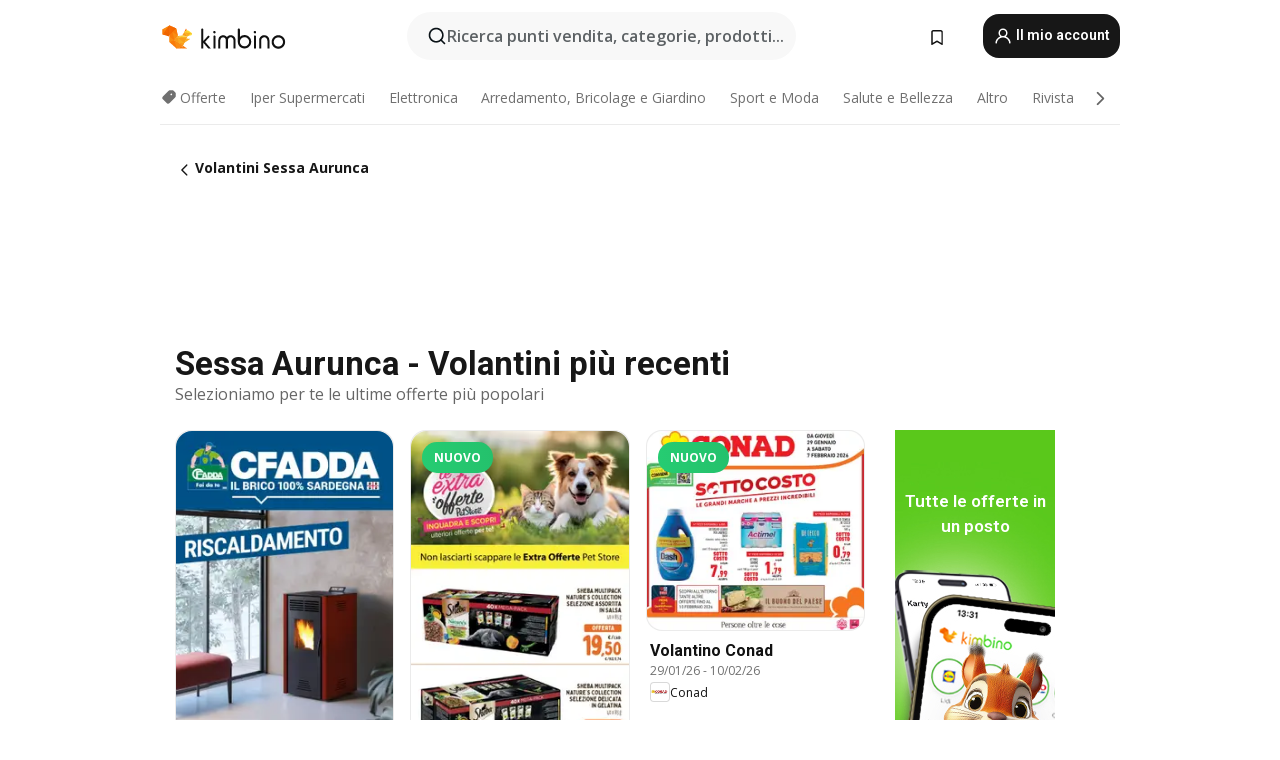

--- FILE ---
content_type: text/html;charset=utf-8
request_url: https://www.kimbino.it/citta/sessa-aurunca/
body_size: 104339
content:
<!DOCTYPE html><html  lang="it-IT"><head><meta charset="utf-8">
<meta name="viewport" content="width=device-width, initial-scale=1.0, maximum-scale=5.0, minimum-scale=1.0">
<title>Sessa Aurunca - Volantini e cataloghi online | Kimbino.it</title>
<link rel="preconnect" href="https://fonts.googleapis.com">
<link rel="preconnect" href="https://fonts.gstatic.com" crossorigin>
<link rel="stylesheet" href="https://fonts.googleapis.com/css2?family=Open+Sans:wght@400;600;700&family=Roboto:wght@400;600;700&display=swap">
<style>.iziToast-capsule{backface-visibility:hidden;font-size:0;height:0;transform:translateZ(0);transition:transform .5s cubic-bezier(.25,.8,.25,1),height .5s cubic-bezier(.25,.8,.25,1);width:100%}.iziToast-capsule,.iziToast-capsule *{box-sizing:border-box}.iziToast-overlay{bottom:-100px;display:block;left:0;position:fixed;right:0;top:-100px;z-index:997}.iziToast{background:#ededede6;border-color:#ededede6;clear:both;cursor:default;display:inline-block;font-family:Lato,Tahoma,Arial;font-size:14px;padding:8px 45px 9px 0;pointer-events:all;position:relative;transform:translate(0);width:100%;-webkit-touch-callout:none;min-height:54px;-webkit-user-select:none;-moz-user-select:none;user-select:none}.iziToast>.iziToast-progressbar{background:#fff3;bottom:0;left:0;position:absolute;width:100%;z-index:1}.iziToast>.iziToast-progressbar>div{background:#0000004d;border-radius:0 0 3px 3px;height:2px;width:100%}.iziToast.iziToast-balloon:before{border-left:15px solid transparent;border-radius:0;border-right:0 solid transparent;border-top:10px solid #000;border-top-color:inherit;content:"";height:0;left:auto;position:absolute;right:8px;top:100%;width:0}.iziToast.iziToast-balloon .iziToast-progressbar{bottom:auto;top:0}.iziToast.iziToast-balloon>div{border-radius:0 0 0 3px}.iziToast>.iziToast-cover{background-color:#0000001a;background-position:50% 50%;background-repeat:no-repeat;background-size:100%;bottom:0;height:100%;left:0;margin:0;position:absolute;top:0}.iziToast>.iziToast-close{background:url([data-uri]) no-repeat 50% 50%;background-size:8px;border:0;cursor:pointer;height:100%;opacity:.6;outline:0;padding:0;position:absolute;right:0;top:0;width:42px}.iziToast>.iziToast-close:hover{opacity:1}.iziToast>.iziToast-body{height:auto;margin:0 0 0 15px;min-height:36px;padding:0 0 0 10px;position:relative;text-align:left}.iziToast>.iziToast-body:after{clear:both;content:"";display:table}.iziToast>.iziToast-body .iziToast-texts{display:inline-block;float:left;margin:10px 0 0;padding-right:2px}.iziToast>.iziToast-body .iziToast-inputs{float:left;margin:3px -2px;min-height:19px}.iziToast>.iziToast-body .iziToast-inputs>input:not([type=checkbox]):not([type=radio]),.iziToast>.iziToast-body .iziToast-inputs>select{background:#0000001a;border:0;border-radius:2px;box-shadow:0 0 0 1px #0003;color:#000;display:inline-block;font-size:13px;letter-spacing:.02em;margin:2px;min-height:26px;padding:4px 7px;position:relative}.iziToast>.iziToast-body .iziToast-inputs>input:not([type=checkbox]):not([type=radio]):focus,.iziToast>.iziToast-body .iziToast-inputs>select:focus{box-shadow:0 0 0 1px #0009}.iziToast>.iziToast-body .iziToast-buttons{float:left;margin:4px -2px;min-height:17px}.iziToast>.iziToast-body .iziToast-buttons>a,.iziToast>.iziToast-body .iziToast-buttons>button,.iziToast>.iziToast-body .iziToast-buttons>input:not([type=checkbox]):not([type=radio]){background:#0000001a;border:0;border-radius:2px;color:#000;cursor:pointer;display:inline-block;font-size:12px;letter-spacing:.02em;margin:2px;padding:5px 10px;position:relative}.iziToast>.iziToast-body .iziToast-buttons>a:hover,.iziToast>.iziToast-body .iziToast-buttons>button:hover,.iziToast>.iziToast-body .iziToast-buttons>input:not([type=checkbox]):not([type=radio]):hover{background:#0003}.iziToast>.iziToast-body .iziToast-buttons>a:focus,.iziToast>.iziToast-body .iziToast-buttons>button:focus,.iziToast>.iziToast-body .iziToast-buttons>input:not([type=checkbox]):not([type=radio]):focus{box-shadow:0 0 0 1px #0009}.iziToast>.iziToast-body .iziToast-buttons>a:active,.iziToast>.iziToast-body .iziToast-buttons>button:active,.iziToast>.iziToast-body .iziToast-buttons>input:not([type=checkbox]):not([type=radio]):active{top:1px}.iziToast>.iziToast-body .iziToast-icon{color:#000;display:table;font-size:23px;height:24px;left:0;line-height:24px;margin-top:-12px;position:absolute;top:50%;width:24px}.iziToast>.iziToast-body .iziToast-icon.ico-info{background:url([data-uri]) no-repeat 50% 50%;background-size:85%}.iziToast>.iziToast-body .iziToast-icon.ico-warning{background:url([data-uri]) no-repeat 50% 50%;background-size:85%}.iziToast>.iziToast-body .iziToast-icon.ico-error{background:url([data-uri]) no-repeat 50% 50%;background-size:80%}.iziToast>.iziToast-body .iziToast-icon.ico-success{background:url([data-uri]) no-repeat 50% 50%;background-size:85%}.iziToast>.iziToast-body .iziToast-icon.ico-question{background:url([data-uri]) no-repeat 50% 50%;background-size:85%}.iziToast>.iziToast-body .iziToast-message,.iziToast>.iziToast-body .iziToast-title{float:left;font-size:14px;line-height:16px;padding:0;text-align:left;white-space:normal}.iziToast>.iziToast-body .iziToast-title{color:#000;margin:0}.iziToast>.iziToast-body .iziToast-message{color:#0009;margin:0 0 10px}.iziToast.iziToast-animateInside .iziToast-buttons-child,.iziToast.iziToast-animateInside .iziToast-icon,.iziToast.iziToast-animateInside .iziToast-inputs-child,.iziToast.iziToast-animateInside .iziToast-message,.iziToast.iziToast-animateInside .iziToast-title{opacity:0}.iziToast-target{margin:0 auto;position:relative;width:100%}.iziToast-target .iziToast-capsule{overflow:hidden}.iziToast-target .iziToast-capsule:after{clear:both;content:" ";display:block;font-size:0;height:0;visibility:hidden}.iziToast-target .iziToast-capsule .iziToast{float:left;width:100%}.iziToast-wrapper{display:flex;flex-direction:column;pointer-events:none;position:fixed;width:100%;z-index:99999}.iziToast-wrapper .iziToast.iziToast-balloon:before{border-left:15px solid transparent;border-right:0 solid transparent;border-top:10px solid #000;border-top-color:inherit;left:auto;right:8px}.iziToast-wrapper-bottomLeft{bottom:0;left:0;text-align:left}.iziToast-wrapper-bottomLeft .iziToast.iziToast-balloon:before,.iziToast-wrapper-topLeft .iziToast.iziToast-balloon:before{border-left:0 solid transparent;border-right:15px solid transparent;left:8px;right:auto}.iziToast-wrapper-bottomRight{bottom:0;right:0;text-align:right}.iziToast-wrapper-topLeft{left:0;text-align:left;top:0}.iziToast-wrapper-topRight{right:0;text-align:right;top:0}.iziToast-wrapper-topCenter{left:0;right:0;text-align:center;top:0}.iziToast-wrapper-bottomCenter,.iziToast-wrapper-center{bottom:0;left:0;right:0;text-align:center}.iziToast-wrapper-center{align-items:center;flex-flow:column;justify-content:center;top:0}.iziToast-rtl{direction:rtl;font-family:Tahoma,Lato,Arial;padding:8px 0 9px 45px}.iziToast-rtl .iziToast-cover{left:auto;right:0}.iziToast-rtl .iziToast-close{left:0;right:auto}.iziToast-rtl .iziToast-body{margin:0 16px 0 0;padding:0 10px 0 0;text-align:right}.iziToast-rtl .iziToast-body .iziToast-buttons,.iziToast-rtl .iziToast-body .iziToast-inputs,.iziToast-rtl .iziToast-body .iziToast-message,.iziToast-rtl .iziToast-body .iziToast-texts,.iziToast-rtl .iziToast-body .iziToast-title{float:right;text-align:right}.iziToast-rtl .iziToast-body .iziToast-icon{left:auto;right:0}@media only screen and (min-width:568px){.iziToast-wrapper{padding:10px 15px}.iziToast{border-radius:3px;margin:5px 0;width:auto}.iziToast:after{border-radius:3px;box-shadow:inset 0 -10px 20px -10px #0003,inset 0 0 5px #0000001a,0 8px 8px -5px #00000040;content:"";height:100%;left:0;position:absolute;top:0;width:100%;z-index:-1}.iziToast:not(.iziToast-rtl) .iziToast-cover{border-radius:3px 0 0 3px}.iziToast.iziToast-rtl .iziToast-cover{border-radius:0 3px 3px 0}.iziToast.iziToast-color-dark:after{box-shadow:inset 0 -10px 20px -10px #ffffff4d,0 10px 10px -5px #00000040}.iziToast.iziToast-balloon .iziToast-progressbar{background:0 0}.iziToast.iziToast-balloon:after{box-shadow:0 10px 10px -5px #00000040,inset 0 10px 20px -5px #00000040}.iziToast-target .iziToast:after{box-shadow:inset 0 -10px 20px -10px #0003,inset 0 0 5px #0000001a}}.iziToast.iziToast-theme-dark{background:#565c70;border-color:#565c70}.iziToast.iziToast-theme-dark .iziToast-title{color:#fff}.iziToast.iziToast-theme-dark .iziToast-message{color:#ffffffb3;font-weight:300}.iziToast.iziToast-theme-dark .iziToast-close{background:url([data-uri]) no-repeat 50% 50%;background-size:8px}.iziToast.iziToast-theme-dark .iziToast-icon{color:#fff}.iziToast.iziToast-theme-dark .iziToast-icon.ico-info{background:url([data-uri]) no-repeat 50% 50%;background-size:85%}.iziToast.iziToast-theme-dark .iziToast-icon.ico-warning{background:url([data-uri]) no-repeat 50% 50%;background-size:85%}.iziToast.iziToast-theme-dark .iziToast-icon.ico-error{background:url([data-uri]) no-repeat 50% 50%;background-size:80%}.iziToast.iziToast-theme-dark .iziToast-icon.ico-success{background:url([data-uri]) no-repeat 50% 50%;background-size:85%}.iziToast.iziToast-theme-dark .iziToast-icon.ico-question{background:url([data-uri]) no-repeat 50% 50%;background-size:85%}.iziToast.iziToast-theme-dark .iziToast-buttons>a,.iziToast.iziToast-theme-dark .iziToast-buttons>button,.iziToast.iziToast-theme-dark .iziToast-buttons>input{background:#ffffff1a;color:#fff}.iziToast.iziToast-theme-dark .iziToast-buttons>a:hover,.iziToast.iziToast-theme-dark .iziToast-buttons>button:hover,.iziToast.iziToast-theme-dark .iziToast-buttons>input:hover{background:#fff3}.iziToast.iziToast-theme-dark .iziToast-buttons>a:focus,.iziToast.iziToast-theme-dark .iziToast-buttons>button:focus,.iziToast.iziToast-theme-dark .iziToast-buttons>input:focus{box-shadow:0 0 0 1px #fff9}.iziToast.iziToast-color-red{background:#ffafb4e6;border-color:#ffafb4e6}.iziToast.iziToast-color-orange{background:#ffcfa5e6;border-color:#ffcfa5e6}.iziToast.iziToast-color-yellow{background:#fff9b2e6;border-color:#fff9b2e6}.iziToast.iziToast-color-blue{background:#9ddeffe6;border-color:#9ddeffe6}.iziToast.iziToast-color-green{background:#a6efb8e6;border-color:#a6efb8e6}.iziToast.iziToast-layout2 .iziToast-body .iziToast-message,.iziToast.iziToast-layout2 .iziToast-body .iziToast-texts{width:100%}.iziToast.iziToast-layout3{border-radius:2px}.iziToast.iziToast-layout3:after{display:none}.iziToast .revealIn,.iziToast.revealIn{animation:iziT-revealIn 1s cubic-bezier(.25,1.6,.25,1) both}.iziToast .slideIn,.iziToast.slideIn{animation:iziT-slideIn 1s cubic-bezier(.16,.81,.32,1) both}.iziToast.bounceInLeft{animation:iziT-bounceInLeft .7s ease-in-out both}.iziToast.bounceInRight{animation:iziT-bounceInRight .85s ease-in-out both}.iziToast.bounceInDown{animation:iziT-bounceInDown .7s ease-in-out both}.iziToast.bounceInUp{animation:iziT-bounceInUp .7s ease-in-out both}.iziToast .fadeIn,.iziToast.fadeIn{animation:iziT-fadeIn .5s ease both}.iziToast.fadeInUp{animation:iziT-fadeInUp .7s ease both}.iziToast.fadeInDown{animation:iziT-fadeInDown .7s ease both}.iziToast.fadeInLeft{animation:iziT-fadeInLeft .85s cubic-bezier(.25,.8,.25,1) both}.iziToast.fadeInRight{animation:iziT-fadeInRight .85s cubic-bezier(.25,.8,.25,1) both}.iziToast.flipInX{animation:iziT-flipInX .85s cubic-bezier(.35,0,.25,1) both}.iziToast.fadeOut{animation:iziT-fadeOut .7s ease both}.iziToast.fadeOutDown{animation:iziT-fadeOutDown .7s cubic-bezier(.4,.45,.15,.91) both}.iziToast.fadeOutUp{animation:iziT-fadeOutUp .7s cubic-bezier(.4,.45,.15,.91) both}.iziToast.fadeOutLeft{animation:iziT-fadeOutLeft .5s ease both}.iziToast.fadeOutRight{animation:iziT-fadeOutRight .5s ease both}.iziToast.flipOutX{animation:iziT-flipOutX .7s cubic-bezier(.4,.45,.15,.91) both;backface-visibility:visible!important}.iziToast-overlay.fadeIn{animation:iziT-fadeIn .5s ease both}.iziToast-overlay.fadeOut{animation:iziT-fadeOut .7s ease both}@keyframes iziT-revealIn{0%{opacity:0;transform:scale3d(.3,.3,1)}to{opacity:1}}@keyframes iziT-slideIn{0%{opacity:0;transform:translate(50px)}to{opacity:1;transform:translate(0)}}@keyframes iziT-bounceInLeft{0%{opacity:0;transform:translate(280px)}50%{opacity:1;transform:translate(-20px)}70%{transform:translate(10px)}to{transform:translate(0)}}@keyframes iziT-bounceInRight{0%{opacity:0;transform:translate(-280px)}50%{opacity:1;transform:translate(20px)}70%{transform:translate(-10px)}to{transform:translate(0)}}@keyframes iziT-bounceInDown{0%{opacity:0;transform:translateY(-200px)}50%{opacity:1;transform:translateY(10px)}70%{transform:translateY(-5px)}to{transform:translateY(0)}}@keyframes iziT-bounceInUp{0%{opacity:0;transform:translateY(200px)}50%{opacity:1;transform:translateY(-10px)}70%{transform:translateY(5px)}to{transform:translateY(0)}}@keyframes iziT-fadeIn{0%{opacity:0}to{opacity:1}}@keyframes iziT-fadeInUp{0%{opacity:0;transform:translate3d(0,100%,0)}to{opacity:1;transform:none}}@keyframes iziT-fadeInDown{0%{opacity:0;transform:translate3d(0,-100%,0)}to{opacity:1;transform:none}}@keyframes iziT-fadeInLeft{0%{opacity:0;transform:translate3d(300px,0,0)}to{opacity:1;transform:none}}@keyframes iziT-fadeInRight{0%{opacity:0;transform:translate3d(-300px,0,0)}to{opacity:1;transform:none}}@keyframes iziT-flipInX{0%{opacity:0;transform:perspective(400px) rotateX(90deg)}40%{transform:perspective(400px) rotateX(-20deg)}60%{opacity:1;transform:perspective(400px) rotateX(10deg)}80%{transform:perspective(400px) rotateX(-5deg)}to{transform:perspective(400px)}}@keyframes iziT-fadeOut{0%{opacity:1}to{opacity:0}}@keyframes iziT-fadeOutDown{0%{opacity:1}to{opacity:0;transform:translate3d(0,100%,0)}}@keyframes iziT-fadeOutUp{0%{opacity:1}to{opacity:0;transform:translate3d(0,-100%,0)}}@keyframes iziT-fadeOutLeft{0%{opacity:1}to{opacity:0;transform:translate3d(-200px,0,0)}}@keyframes iziT-fadeOutRight{0%{opacity:1}to{opacity:0;transform:translate3d(200px,0,0)}}@keyframes iziT-flipOutX{0%{transform:perspective(400px)}30%{opacity:1;transform:perspective(400px) rotateX(-20deg)}to{opacity:0;transform:perspective(400px) rotateX(90deg)}}</style>
<style>.iziToast-wrapper .iziToast-capsule .iziToast{font-family:inherit!important;max-width:90%;padding:0 36px 0 0}.iziToast-wrapper .iziToast-capsule .iziToast.iziToast-theme-let-dark{border-radius:29px;font-weight:590;min-height:unset}.iziToast-wrapper .iziToast-capsule .iziToast.iziToast-theme-let-dark:after{box-shadow:none}.iziToast-wrapper .iziToast-capsule .iziToast.iziToast-theme-let-dark:not([class^=iziToast-layout])>.iziToast-body .iziToast-icon{transform:scale(.6666666667)!important}.iziToast-wrapper .iziToast-capsule .iziToast.iziToast-theme-let-dark:not([class^=iziToast-layout])>.iziToast-body .iziToast-buttons>:not([class^=custom-]){background:#ffffff0a;border:.5px solid hsla(0,0%,100%,.08);border-radius:12px;color:#fff;margin:2px 4px}.iziToast-wrapper .iziToast-capsule .iziToast.iziToast-theme-let-dark:not([class^=iziToast-layout])>.iziToast-body .iziToast-buttons>:not([class^=custom-]):active,.iziToast-wrapper .iziToast-capsule .iziToast.iziToast-theme-let-dark:not([class^=iziToast-layout])>.iziToast-body .iziToast-buttons>:not([class^=custom-]):focus{outline:1px solid #fff}.iziToast-wrapper .iziToast-capsule .iziToast.iziToast-theme-let-dark.iziToast-layout2>.iziToast-body:has(.iziToast-icon){padding-left:55px!important}.iziToast-wrapper .iziToast-capsule .iziToast.iziToast-theme-let-dark.iziToast-layout2>.iziToast-body .iziToast-icon{background-color:currentColor;border-radius:999px;color:#ffffff0a;left:8px;outline:12px solid currentColor;transform:unset!important}.iziToast-wrapper .iziToast-capsule .iziToast.iziToast-theme-let-dark.iziToast-layout2>.iziToast-body .iziToast-buttons>*{height:44px;padding:12px 20px}.iziToast-wrapper .iziToast-capsule .iziToast.iziToast-theme-let-dark>.iziToast-body{margin-left:16px;min-height:unset}.iziToast-wrapper .iziToast-capsule .iziToast.iziToast-theme-let-dark>.iziToast-body .iziToast-texts{margin-top:12px}.iziToast-wrapper .iziToast-capsule .iziToast.iziToast-theme-let-dark>.iziToast-body .iziToast-message{margin-bottom:12px!important}.iziToast-wrapper .iziToast-capsule .iziToast.iziToast-theme-let-dark>.iziToast-body .iziToast-buttons{float:right}.iziToast-wrapper .iziToast-capsule .iziToast.iziToast-theme-let-dark>.iziToast-body .iziToast-buttons>*{font-weight:600}.iziToast-wrapper .iziToast-capsule .iziToast.iziToast-theme-let-dark>.iziToast-body .iziToast-buttons>.custom-underline{background:none;border:none;box-shadow:none;color:#fff;outline:none;text-decoration:underline}.iziToast-wrapper .iziToast-capsule .iziToast.iziToast-theme-let-dark>.iziToast-body .iziToast-buttons>.custom-outline{background:none;border:.5px solid hsla(0,0%,100%,.08);border-radius:16px;color:#fff}.iziToast-wrapper .iziToast-capsule .iziToast.iziToast-theme-let-dark>.iziToast-body .iziToast-buttons>.custom-white{background:#fff;border-radius:16px;color:#2c2c2c}.iziToast-wrapper .iziToast-capsule .iziToast.iziToast-theme-let-dark>.iziToast-close{background:url(/images/toaster/icons/close.svg) no-repeat 50%;right:16px;width:16px}.iziToast-wrapper .iziToast-capsule .iziToast.iziToast-theme-let-dark>.iziToast-progressbar{left:50%;transform:translate(-50%);width:calc(100% - 40px)}body .iziToast-wrapper-bottomCenter{bottom:16px}body:has(.shop-subscription-banner-bottom) .iziToast-wrapper-bottomCenter{bottom:75px}</style>
<style>.svg-sprite[data-v-2d20a859]{fill:currentColor}</style>
<style>.rating[data-v-cc504407]{flex-wrap:nowrap;gap:5px}.rating .stars[data-v-cc504407]{background-image:url(/images/icons/star.svg);height:14px}.rating .reviews[data-v-cc504407]{color:#0a1217;display:-webkit-box;font-size:10px;font-weight:400;line-height:1.4;opacity:.66;-webkit-box-orient:vertical;-webkit-line-clamp:1;line-clamp:1;overflow:hidden;text-overflow:ellipsis}</style>
<style>.mobile-app-banner[data-v-669a73c1]{background-color:#fff;border-bottom:.5px solid #f2f2f7;height:58px;overflow:hidden;position:relative;z-index:20}@media (min-width:992px){.mobile-app-banner[data-v-669a73c1]{display:none}}.mobile-app-banner .content[data-v-669a73c1]{gap:8px;overflow:hidden;padding:2px 8px 2px 14px}.mobile-app-banner .content>.cta[data-v-669a73c1]{gap:10px;min-width:0;overflow:hidden}.mobile-app-banner .content>.cta .text[data-v-669a73c1]{overflow:hidden}.mobile-app-banner .content>.cta .text p[data-v-669a73c1]{color:#000;margin:0;overflow:hidden;text-overflow:ellipsis;white-space:nowrap}.mobile-app-banner .content>.cta .text p[data-v-669a73c1]:first-of-type{font-size:14px;font-weight:500;letter-spacing:-.4px}.mobile-app-banner .content>.cta .text p[data-v-669a73c1]:nth-of-type(2){font-size:12px;font-weight:400;letter-spacing:-.6px;opacity:.6}.mobile-app-banner .content .app-icon[data-v-669a73c1]{aspect-ratio:1;border:.5px solid #e5e5ea;border-radius:12px;min-width:50px}.mobile-app-banner .content .store-link[data-v-669a73c1]{background-color:#0074e5;border-radius:999px;color:#fff;font-size:14px;font-weight:600;height:30px;padding:0 17px;transition:filter .25s ease-in}.mobile-app-banner .content .store-link[data-v-669a73c1]:hover{filter:brightness(.9)}.mobile-app-banner .content .close-icon[data-v-669a73c1]{transition:transform .5s ease-in}.mobile-app-banner .content .close-icon[data-v-669a73c1]:hover{transform:scale(1.2)}.mobile-app-banner .content .close-icon[data-v-669a73c1],.mobile-app-banner .content .store-link[data-v-669a73c1]{cursor:pointer}</style>
<style>.search-button[data-v-c2f4e54d]{align-items:center;-webkit-appearance:none;-moz-appearance:none;appearance:none;background:#f8f8f8;border:none;border-radius:999px;color:#0a1217a8;display:flex;font-size:14px;font-weight:600;gap:8px;justify-content:space-between;max-height:36px;min-width:0;padding:8px 24px 8px 12px;position:relative;-webkit-user-select:none;-moz-user-select:none;user-select:none}@media (min-width:590px){.search-button[data-v-c2f4e54d]{font-size:16px;max-height:48px;min-width:300px;padding:12px 12px 12px 20px}}.search-button[data-v-c2f4e54d] svg{flex:1 0 20px;fill:#0a1217;max-width:20px}.search-button .try-to-search[data-v-c2f4e54d]{flex:1;overflow:hidden;text-align:left;text-overflow:ellipsis;white-space:nowrap}</style>
<style>input[data-v-6631adb9]{-webkit-appearance:none;-moz-appearance:none;appearance:none;background:none;border:none;color:#666;font-size:16px;font-weight:600;height:44px;outline:none;padding:0;width:100%}input[data-v-6631adb9]::-moz-placeholder{color:#0a1217a8}input[data-v-6631adb9]::placeholder{color:#0a1217a8}</style>
<style>.nuxt-icon{height:1em;margin-bottom:.125em;vertical-align:middle;width:1em}.nuxt-icon--fill,.nuxt-icon--fill *{fill:currentColor}</style>
<style>.loader-wrapper[data-v-d1e05baa]{align-items:center;display:flex;font-size:16px;font-weight:600;gap:6px;width:100%}.loader-wrapper .loader[data-v-d1e05baa]{animation:spin-d1e05baa 1.2s linear infinite;border:4px solid #f8f8f8;border-radius:50%;border-top-color:#5dbd20;height:24px;text-align:center;width:24px}@keyframes spin-d1e05baa{0%{transform:rotate(0)}to{transform:rotate(1turn)}}.city-picker-input[data-v-d1e05baa]{align-items:center;background:#f8f8f8;border-radius:999px;color:#0a1217a8;cursor:pointer;display:flex;font-size:14px;font-weight:600;gap:8px;max-height:36px;padding:8px 12px;position:relative;-webkit-user-select:none;-moz-user-select:none;user-select:none}.city-picker-input[data-v-d1e05baa]:has(.action-btn){padding-right:8px}@media (min-width:590px){.city-picker-input[data-v-d1e05baa]:has(.action-btn){padding-right:12px}}@media (min-width:590px){.city-picker-input[data-v-d1e05baa]{font-size:16px;max-height:48px;padding:12px 20px}}.city-picker-input .dummy-city[data-v-d1e05baa]{max-width:20vw;min-width:35px;overflow:hidden;text-overflow:ellipsis;white-space:nowrap}.city-picker-input .arrow[data-v-d1e05baa]{color:#0a1217;font-size:20px}.action-btn[data-v-d1e05baa]{align-items:center;-webkit-appearance:none;-moz-appearance:none;appearance:none;background:#0a1217;border:none;border-radius:12px;color:#fff;cursor:pointer;display:flex;font-size:12px;height:28px;margin-left:4px;padding:0 8px}@media (min-width:590px){.action-btn[data-v-d1e05baa]{height:32px}}.clear-btn[data-v-d1e05baa]{-webkit-appearance:none;-moz-appearance:none;appearance:none;background:none;border:none;color:#666;padding:0}</style>
<style>.notification-bell-holder[data-v-25c254b0]{height:24px;margin-left:1rem;position:relative;top:1px;width:24px}.notification-bell-holder .notification-bell[data-v-25c254b0]{--animationDuration:var(--6f9ae1d4);--width:0;--clipPath:0;clip-path:inset(var(--clipPath));cursor:pointer;flex-shrink:0;position:relative;text-align:center;transition:all var(--animationDuration);width:var(--width)}.notification-bell-holder .notification-bell.shown[data-v-25c254b0]{--clipPath:-10px;--width:24px}.notification-bell-holder .notification-bell.shown .notifications[data-v-25c254b0]{--countScale:1}.notification-bell-holder .notification-bell .icon[data-v-25c254b0]{height:21px;transform-origin:top center;transition:transform 1.5s;width:18px;will-change:transform}.notification-bell-holder .notification-bell .icon[data-v-25c254b0] path{fill:var(--357562ee)}.notification-bell-holder .notification-bell .icon.ringing[data-v-25c254b0]{animation:ring-25c254b0 var(--animationDuration) ease-in-out var(--0310a2f4)}.notification-bell-holder .notification-bell .notifications[data-v-25c254b0]{--countScale:0;align-items:center;background-color:#ff3b30;border:1.5px solid;border-radius:50%;color:#fff;display:flex;height:16px;justify-content:center;position:absolute;right:-3px;top:-3px;transform:scale(var(--countScale));transition:transform var(--animationDuration);width:16px;will-change:transform}.notification-bell-holder .notification-bell .notifications .count[data-v-25c254b0]{font-family:Roboto,sans-serif;font-size:10px;font-weight:700;position:relative;top:.5px}@keyframes ring-25c254b0{0%{transform:rotate(0)}25%{transform:rotate(15deg)}50%{transform:rotate(0)}75%{transform:rotate(-15deg)}to{transform:rotate(0)}}</style>
<style>.nav-bookmarks[data-v-8ef6e452]{min-width:36px;padding:6px}@media (min-width:992px){.nav-bookmarks[data-v-8ef6e452]{padding:12px}}.nav-bookmarks[data-v-8ef6e452]:after{background-color:red;border-radius:50%;content:"";display:inline-block;height:8px;opacity:0;position:absolute;right:6px;top:5px;transition:opacity .25s linear;width:8px}@media (min-width:992px){.nav-bookmarks[data-v-8ef6e452]:after{right:7px;top:8px}}.nav-bookmarks.has-entries[data-v-8ef6e452]:after{animation:showDot-8ef6e452 1s 1s forwards}.nav-bookmarks.pulsate[data-v-8ef6e452]:after{animation:pulsate-8ef6e452 2s 1s;opacity:1}.nav-bookmarks svg[data-v-8ef6e452]{color:#111;font-size:20px}@keyframes showDot-8ef6e452{0%{opacity:0}to{opacity:1}}@keyframes pulsate-8ef6e452{0%{transform:scale(1)}25%{transform:scale(1.35)}50%{transform:scale(1)}75%{transform:scale(1.35)}to{opacity:1}}</style>
<style>.dropdowns .dropdown-mobile-holder[data-v-c7af85b0]{background:#fff;display:block;height:100vh;padding-top:8px;position:fixed;right:0;text-align:left;top:0;transform-origin:right;width:100vw;z-index:50}@media (min-width:590px){.dropdowns .dropdown-mobile-holder[data-v-c7af85b0]{width:300px}}.dropdowns .dropdown-holder[data-v-c7af85b0]{left:0;margin-top:0;position:absolute;transform:translateZ(0);z-index:100}.dropdowns .dropdown-holder.slide-enter-active[data-v-c7af85b0],.dropdowns .dropdown-holder.slide-leave-active[data-v-c7af85b0]{transition:opacity .3s,margin-top .3s}.dropdowns .dropdown-holder.slide-enter-from[data-v-c7af85b0],.dropdowns .dropdown-holder.slide-leave-to[data-v-c7af85b0]{left:0;margin-top:15px;opacity:0}.dropdowns .dropdown-holder .dropdown-tip[data-v-c7af85b0]{background:#fff;bottom:0;clip-path:polygon(50% 0,0 100%,100% 100%);height:15px;left:0;position:absolute;transform:translateY(100%);width:20px}.dropdowns .dropdown-holder .dropdown-content[data-v-c7af85b0]{background:#fff;border-radius:5px;bottom:-14px;box-shadow:0 3px 10px #0000001a;display:block;left:0;position:absolute;transform:translateY(100%)}</style>
<style>.header-account-dropdown[data-v-23608a5b]{margin:0 .5rem 0 1rem}@media (min-width:992px){.header-account-dropdown[data-v-23608a5b]{margin-left:1.5rem}.header-account-dropdown__account[data-v-23608a5b]{align-items:center;background-color:#f5f5f57a;border:.5px solid #f2f2f7;border-radius:12px;color:#fff;cursor:pointer;display:flex;height:36px;justify-content:center;line-height:45px;text-align:center;transition:all .25s;width:36px}.header-account-dropdown__account[data-v-23608a5b]:hover{box-shadow:0 2px 8px #0000000a;filter:brightness(.95)}}.header-account-dropdown__account .user[data-v-23608a5b]{font-size:20px;margin-bottom:0;position:relative}@media (min-width:992px){.header-account-dropdown__account .user[data-v-23608a5b]{top:-1px}}.header-account-dropdown__account .user[data-v-23608a5b] path{fill:#0a1217}.header-account-dropdown__dropdown[data-v-23608a5b]{color:#666;font-family:Roboto,sans-serif;font-size:14px;font-weight:400;padding:1rem 0;width:100%}@media (min-width:590px){.header-account-dropdown__dropdown[data-v-23608a5b]{width:250px}}.header-account-dropdown__dropdown>div[data-v-23608a5b]{background-color:#fff}.header-account-dropdown__dropdown>div[data-v-23608a5b]:hover{color:#0a1217;filter:brightness(.95)}.header-account-dropdown__dropdown .number[data-v-23608a5b]{background-color:#171717;border-radius:50%;color:#fff;font-size:10px;height:18px;line-height:18px;text-align:center;width:18px}.header-account-dropdown__dropdown a[data-v-23608a5b],.header-account-dropdown__dropdown button[data-v-23608a5b]{color:currentColor;display:inline-block;padding:8px 15px 8px 25px;width:100%}.header-account-dropdown__dropdown a.orange[data-v-23608a5b],.header-account-dropdown__dropdown button.orange[data-v-23608a5b]{border:none;color:#f96a01;font-weight:700;overflow:hidden;text-overflow:ellipsis}.header-account-dropdown__dropdown a.orange span[data-v-23608a5b],.header-account-dropdown__dropdown button.orange span[data-v-23608a5b]{color:currentColor;font-size:12px;font-weight:400}.header-account-dropdown__dropdown .logout-btn[data-v-23608a5b]{-webkit-appearance:none;-moz-appearance:none;appearance:none;background:#fff;border:none;color:#0a1217;font-weight:600;overflow:hidden;text-align:left;text-overflow:ellipsis}</style>
<style>.button[data-v-ff603878]{background:#5dbd20;border:2px solid #5dbd20;border-radius:12px;box-sizing:border-box;-moz-box-sizing:border-box;color:#fff;cursor:pointer;display:inline-block;font-weight:700;height:-moz-max-content;height:max-content;line-height:1.2em;min-height:44px;padding:.5em 5em;transition:all .2s}.button[data-v-ff603878]:focus,.button[data-v-ff603878]:hover{color:#fff;outline:transparent}.button[data-v-ff603878]:hover{background:#70b653;border-color:#70b653}.button.white[data-v-ff603878]{border:2px solid #fff}.button.white[data-v-ff603878]:hover{background:#818181;border-color:#fff}.button.primary[data-v-ff603878]{background:#171717;border-color:#171717}.button.primary[data-v-ff603878]:hover{background:#313131;border-color:#313131}.button .arrow[data-v-ff603878]{margin:0 -.75rem 4px 1rem;transform:rotate(90deg)}.button.red[data-v-ff603878]{background:red;border-color:red}.button.red[data-v-ff603878]:hover{background:#f33;border-color:#f33}.button.orange[data-v-ff603878]{background:#f96a01;border-color:#f96a01}.button.orange[data-v-ff603878]:hover{background:#fe872f;border-color:#fe872f}.button.orange.outline[data-v-ff603878]{background:#fff;color:#f96a01}.button.orange.outline[data-v-ff603878]:hover{background:#f96a01;border-color:#f96a01;color:#fff}.button.green.outline[data-v-ff603878]{background:#fff;color:#5dbd20}.button.green.outline[data-v-ff603878]:hover{background:#5dbd20;color:#fff}.button.grey[data-v-ff603878]{background:#9d9d9d;border-color:#9d9d9d}.button.grey[data-v-ff603878]:hover{background:#b1b1b1;border-color:#b1b1b1}.button.grey.outline[data-v-ff603878]{background:transparent;border:2px solid #9d9d9d;color:#9d9d9d}.button.grey.outline[data-v-ff603878]:hover{background:#9d9d9d;color:#fff}.button.light-grey[data-v-ff603878]{background:#f5f5f5;border-color:#f5f5f5;color:#0a1217}.button.light-grey[data-v-ff603878]:hover{background:#e1e1e1;border-color:#e1e1e1}.button.light-grey.outline[data-v-ff603878]{background:transparent;border:2px solid #f5f5f5;color:#0a1217}.button.light-grey.outline[data-v-ff603878]:hover{background:#f5f5f5;color:#0a1217}.button.blue[data-v-ff603878]{background:#3b5998;border-color:#3b5998;color:#fff}.button.blue[data-v-ff603878]:hover{background:#344e86;border-color:#344e86}.button.google-login[data-v-ff603878]{background:#fff;border-color:#9d9d9d;color:#9d9d9d}.button.google-login[data-v-ff603878]:hover{background:#9d9d9d;color:#fff}.button.google-login:hover img[data-v-ff603878]{filter:brightness(0) invert(1)}.button.mustard[data-v-ff603878]{background:#f3a116;border-color:#f3a116}.button.mustard[data-v-ff603878]:hover{background:#f5b547;border-color:#f5b547}.button.slim[data-v-ff603878]{padding:.5em 2em}.button.no-wrap[data-v-ff603878]{white-space:nowrap}.button.block[data-v-ff603878]{display:block;padding-left:.5em;padding-right:.5em;text-align:center;width:100%}.button.text-left[data-v-ff603878],.button.text-right[data-v-ff603878]{text-align:left}.button.icon[data-v-ff603878]{align-items:center;border-radius:50%;display:flex;height:40px;justify-content:center;min-height:0;padding:0;width:40px}.button.compact[data-v-ff603878]{height:26px;width:26px}.button.disabled[data-v-ff603878]{opacity:.6}.button.shadow[data-v-ff603878]{box-shadow:0 7px 10px #00000065}</style>
<style>.inputs-desktop[data-v-fc9d1cbf]{gap:12px;width:60%}#header-main-toolbar .toolbar-desktop[data-v-fc9d1cbf]{background:#fff!important;height:72px;position:fixed;width:100vw;z-index:10}#header-main-toolbar .toolbar-desktop__holder[data-v-fc9d1cbf]{align-items:center;display:flex;height:100%;justify-content:space-between}#header-main-toolbar .toolbar-desktop .account-icon[data-v-fc9d1cbf]{height:20px;width:20px}#header-main-toolbar .toolbar-desktop .account-btn[data-v-fc9d1cbf]{-webkit-backdrop-filter:blur(15px);backdrop-filter:blur(15px);border-radius:16px;font-size:14px;font-weight:600;padding:0 8px}#header-main-toolbar .toolbar-desktop__toolbar-icons[data-v-fc9d1cbf]{align-items:center;color:#9d9d9d;display:flex;font-family:Roboto,sans-serif;font-size:14px;font-weight:700}#header-main-toolbar .toolbar-desktop__toolbar-icons div[data-v-fc9d1cbf],#header-main-toolbar .toolbar-desktop__toolbar-icons>button[data-v-fc9d1cbf]{cursor:pointer}#header-main-toolbar .toolbar-mobile[data-v-fc9d1cbf]{background:#fff;box-shadow:0 3px 10px #0000001a;position:fixed;transition:.3s ease-in-out;width:100vw;z-index:10}#header-main-toolbar .toolbar-mobile__holder[data-v-fc9d1cbf]{display:flex;gap:8px;min-height:92px}#header-main-toolbar .toolbar-mobile__top-row[data-v-fc9d1cbf]{align-items:center;display:flex;flex-direction:row;justify-content:space-between;width:100%}#header-main-toolbar .toolbar-mobile__menu[data-v-fc9d1cbf]{cursor:pointer}#header-main-toolbar .toolbar-mobile__menu[data-v-fc9d1cbf] path{fill:#0a1217}#header-main-toolbar .toolbar-mobile__icons[data-v-fc9d1cbf]{align-items:center;display:flex}#header-main-toolbar .toolbar-mobile__icons svg[data-v-fc9d1cbf]{font-size:20px}#header-main-toolbar .toolbar-mobile__icons .user[data-v-fc9d1cbf] path{fill:#0a1217}#header-main-toolbar .toolbar-mobile__icons>div[data-v-fc9d1cbf]{align-items:center;display:flex;justify-content:center;padding:6px;width:40px}#header-main-toolbar .toolbar-mobile__bottom-row[data-v-fc9d1cbf]{background:#fff;font-size:11px}#header-main-toolbar .toolbar-mobile__bottom-row.hidden-branches-height[data-v-fc9d1cbf]{height:0}#header-main-toolbar .toolbar-mobile__bottom-row .on[data-v-fc9d1cbf]{overflow:hidden;text-overflow:ellipsis;white-space:nowrap}#header-main-toolbar .toolbar-mobile__bottom-row .green[data-v-fc9d1cbf]{color:#5dbd20}#header-main-toolbar .toolbar-mobile__bottom-row svg[data-v-fc9d1cbf]{vertical-align:sub}#header-main-toolbar .toolbar-mobile__bottom-row .inputs[data-v-fc9d1cbf]{gap:8px}</style>
<style>.navbar-desktop-submenu[data-v-5556c928]{background:#f5f5f5;border-top:16px solid #fff;color:#fff;cursor:default;display:none;height:auto;padding:1em 0 1.5em;position:absolute;top:100%;width:100%;z-index:9}.navbar-desktop-submenu.show[data-v-5556c928]{display:block}.navbar-desktop-submenu__body[data-v-5556c928]{color:#666;font-size:.75em;font-weight:600;height:100%;-webkit-user-select:none;-moz-user-select:none;user-select:none}.navbar-desktop-submenu__body__shop-list[data-v-5556c928]{flex:1;font-family:Roboto,sans-serif;gap:8px}.navbar-desktop-submenu__body__shop-list a[data-v-5556c928]{color:currentColor}.navbar-desktop-submenu__body__shop-list a[data-v-5556c928]:focus,.navbar-desktop-submenu__body__shop-list a[data-v-5556c928]:hover{color:#0a1217;outline:none;text-decoration:underline}.navbar-desktop-submenu__body__shop-list__heading[data-v-5556c928]{color:#0a1217a8;font-weight:400}.navbar-desktop-submenu__body__shop-list__shop-links__shop-col[data-v-5556c928]{gap:4px}.navbar-desktop-submenu__body__shop-list__category-link[data-v-5556c928]{font-size:1.1667em;font-weight:700;text-decoration:underline}</style>
<style>.navbar-holder[data-v-e2edcd88]{background:#fff;display:none;position:fixed;top:72px;transition:.6s ease-in-out;width:100%;z-index:8}@media (min-width:992px){.navbar-holder[data-v-e2edcd88]{display:block}}.navbar-holder.scrolled-up[data-v-e2edcd88]{top:-300px}.navbar-holder .navbar-desktop[data-v-e2edcd88]{border-bottom:.5px solid rgba(0,0,0,.08);display:none;min-height:52px;white-space:nowrap}@media (min-width:992px){.navbar-holder .navbar-desktop[data-v-e2edcd88]{align-items:center;display:flex;justify-content:center}}.navbar-holder .navbar-desktop__arrow-left[data-v-e2edcd88],.navbar-holder .navbar-desktop__arrow-right[data-v-e2edcd88]{cursor:pointer;height:0;padding:0;transition:width .25s,height .25s,filter .25s,padding .25s;width:0;z-index:5}.navbar-holder .navbar-desktop__arrow-left[data-v-e2edcd88]:hover,.navbar-holder .navbar-desktop__arrow-right[data-v-e2edcd88]:hover{fill:#0a1217}.navbar-holder .navbar-desktop__arrow-left.shown[data-v-e2edcd88],.navbar-holder .navbar-desktop__arrow-right.shown[data-v-e2edcd88]{height:35px;padding:0 10px;width:40px}.navbar-holder .navbar-desktop__arrow-left[data-v-e2edcd88]{background:#fff;transform:rotate(90deg)}.navbar-holder .navbar-desktop__arrow-right[data-v-e2edcd88]{background:#fff;transform:rotate(-90deg)}.navbar-holder .navbar-desktop nav[data-v-e2edcd88]{border:none;display:flex;flex:1;margin:0;overflow-y:hidden;padding:0;position:relative;-ms-overflow-style:none;overflow:-moz-scrollbars-none;scrollbar-width:none}.navbar-holder .navbar-desktop nav[data-v-e2edcd88]::-webkit-scrollbar{display:none}.navbar-holder .navbar-desktop nav .offers-category[data-v-e2edcd88] svg{font-size:18px;margin-right:2px;position:relative;top:-2px}.navbar-holder .navbar-desktop a[data-v-e2edcd88]{border-bottom:0 solid transparent;color:#707070;display:inline-block;font-size:14px;font-weight:400;line-height:52px;margin-right:1.7em;position:relative}.navbar-holder .navbar-desktop a[data-v-e2edcd88]:after{background:transparent;bottom:0;content:"";height:2px;left:0;position:absolute;width:100%}.navbar-holder .navbar-desktop a.router-link-active[data-v-e2edcd88],.navbar-holder .navbar-desktop a.submenu-active[data-v-e2edcd88],.navbar-holder .navbar-desktop a[data-v-e2edcd88]:focus,.navbar-holder .navbar-desktop a[data-v-e2edcd88]:hover{color:#0a1217!important}.navbar-holder .navbar-desktop a.router-link-active[data-v-e2edcd88]:after,.navbar-holder .navbar-desktop a.submenu-active[data-v-e2edcd88]:after,.navbar-holder .navbar-desktop a[data-v-e2edcd88]:focus:after,.navbar-holder .navbar-desktop a[data-v-e2edcd88]:hover:after{background-color:#171717}.navbar-holder .navbar-desktop a.router-link-active[data-v-e2edcd88]{font-weight:600}.navbar-holder .navbar-desktop a[data-v-e2edcd88]:focus{outline:none}.navbar-holder .navbar-desktop a.event[data-v-e2edcd88],.navbar-holder .navbar-desktop a.special-offers[data-v-e2edcd88]{color:#707070;font-size:14px}.navbar-holder .navbar-desktop a.special-offers.router-link-exact-active[data-v-e2edcd88]{color:#f96a01!important}.navbar-holder .navbar-desktop a.special-offers.router-link-exact-active[data-v-e2edcd88]:after{background-color:#f96a01}</style>
<style>.navbar-links[data-v-240bc567]{line-height:3em}.navbar-links.submenu[data-v-240bc567]{padding-top:50px}.navbar-links a[data-v-240bc567],.navbar-links span[data-v-240bc567]{align-items:center;color:#666;cursor:pointer;display:flex;font-size:14px;justify-content:space-between}.navbar-links a svg[data-v-240bc567],.navbar-links span svg[data-v-240bc567]{height:16px;transform:rotate(270deg);width:16px}.navbar-links a.event[data-v-240bc567],.navbar-links span.event[data-v-240bc567]{color:#707070!important}.navbar-links a.special-offers[data-v-240bc567],.navbar-links span.special-offers[data-v-240bc567]{color:#707070;gap:2px;justify-content:flex-start}.navbar-links a.special-offers span[data-v-240bc567],.navbar-links span.special-offers span[data-v-240bc567]{color:inherit}.navbar-links a.special-offers[data-v-240bc567] svg,.navbar-links span.special-offers[data-v-240bc567] svg{transform:none}</style>
<style>.navbar-account .link[data-v-9d90c20f],.navbar-account a[data-v-9d90c20f]{color:#5dbd20;font-size:13px}.navbar-account p[data-v-9d90c20f]{font-size:11px;margin:0}.navbar-account .bigger[data-v-9d90c20f]{color:#666;display:block;font-size:16px;font-weight:700}.navbar-account .bigger svg[data-v-9d90c20f]{vertical-align:baseline}.navbar-account h3[data-v-9d90c20f]{color:#171717;font-size:23px}@media (min-width:590px){.navbar-account h3[data-v-9d90c20f]{cursor:pointer}}.navbar-account hr[data-v-9d90c20f]{border:0;border-top:1px solid #d6d6d6;margin:1em 0}</style>
<style>.navbar-footer[data-v-5b40f3fd]{align-items:flex-start;display:flex;flex-direction:column}.navbar-footer__app-holder[data-v-5b40f3fd]{display:flex;flex-direction:column;justify-content:space-between;margin-top:1em;width:210px}.navbar-footer__app-button[data-v-5b40f3fd]{margin-bottom:12px;max-width:100px!important}.navbar-footer__app-button[data-v-5b40f3fd] img{height:28px}.navbar-footer__socials[data-v-5b40f3fd]{display:flex;gap:15px;justify-content:flex-start;margin-bottom:100px;margin-top:20px;width:120px}.navbar-footer__socials a[data-v-5b40f3fd]{color:#9d9d9d!important;height:24px}.navbar-footer__socials a[data-v-5b40f3fd]:hover{color:#5dbd20!important}</style>
<style>.navbar-mobile[data-v-313f5c4b]{background:#000000b3;display:flex;flex-direction:column;height:100vh;position:fixed;width:100vw;z-index:41}.navbar-mobile.linear[data-v-313f5c4b]{background:linear-gradient(90deg,#000000b3 0,#000000b3 calc(100vw - 250px),#fff calc(100vw - 250px),#fff)}.navbar-mobile__body[data-v-313f5c4b]{height:100vh;overflow-y:scroll;position:absolute;right:0;width:inherit}.navbar-mobile__body.no-scroll[data-v-313f5c4b]{overflow-y:hidden}.navbar-mobile__shadow[data-v-313f5c4b]{height:100vh;position:fixed;width:calc(100vw - 250px);z-index:50}@media (min-width:590px){.navbar-mobile__shadow[data-v-313f5c4b]{width:calc(100vw - 300px)}}.navbar-mobile__menu-holder[data-v-313f5c4b]{background:#fff;box-sizing:border-box;-moz-box-sizing:border-box;flex-grow:1;min-height:100vh;min-width:250px;overflow-y:scroll;padding:8px 5px 0;position:absolute;right:0;text-align:right;top:0;transform-origin:right;z-index:50}@media (min-width:590px){.navbar-mobile__menu-holder[data-v-313f5c4b]{height:100vh;width:300px}}.navbar-mobile__menu-holder .close-menu[data-v-313f5c4b]{background:#fff;color:#9d9d9d;cursor:pointer;display:block;height:50px;line-height:36px;padding:8px 20px 0 0;position:fixed;right:0;top:0;width:250px;z-index:inherit}@media (min-width:590px){.navbar-mobile__menu-holder .close-menu[data-v-313f5c4b]{width:300px}}.navbar-mobile__menu-holder .close-menu.scrolled[data-v-313f5c4b]{box-shadow:0 3px 10px #0000001a;transition:all .2s}.navbar-mobile__nav-holder[data-v-313f5c4b]{background:#fff;display:flex;flex-flow:column;justify-content:flex-start;margin-top:42px;overflow-y:overlay;text-align:left}@media (min-width:590px){.navbar-mobile__nav-holder[data-v-313f5c4b]{min-height:100%}}.navbar-mobile__nav-holder nav[data-v-313f5c4b]{background:#fff}.navbar-mobile__nav-holder nav h4[data-v-313f5c4b]{font-family:Open Sans,sans-serif;overflow:hidden;text-overflow:ellipsis;white-space:nowrap}.navbar-mobile__nav-holder nav h4 svg[data-v-313f5c4b]{height:16px;margin-bottom:2px;transform:rotate(90deg);width:16px}.navbar-mobile__nav-holder[data-v-313f5c4b] hr,.navbar-mobile__nav-holder hr[data-v-313f5c4b]{border:0;border-top:1px solid #d6d6d6;margin:1em 0}.navbar-mobile__submenu[data-v-313f5c4b]{background:#fff;margin-top:50px;min-height:100vh;padding-left:20px;position:absolute;right:15px;top:0;width:235px}@media (min-width:590px){.navbar-mobile__submenu[data-v-313f5c4b]{width:275px}}.navbar-mobile__submenu-header[data-v-313f5c4b]{background:#fff;position:absolute;transform:translate(0);width:210px}@media (min-width:590px){.navbar-mobile__submenu-header[data-v-313f5c4b]{width:250px}}.navbar-mobile__submenu-header.scrolled[data-v-313f5c4b]{position:fixed}.navbar-mobile__submenu-header.scrolled hr[data-v-313f5c4b]{margin-bottom:.5em}.slide-enter-active[data-v-313f5c4b],.slide-leave-active[data-v-313f5c4b]{transition:all var(--99043bfa) ease-in-out}.slide-enter-from[data-v-313f5c4b],.slide-leave-to[data-v-313f5c4b]{transform:translate(300px)}.menu-hide-enter-active[data-v-313f5c4b],.menu-hide-leave-active[data-v-313f5c4b]{transition:all var(--a7f7f17e) ease-in-out}.menu-hide-enter-from[data-v-313f5c4b],.menu-hide-leave-to[data-v-313f5c4b]{opacity:0;transform:translate(-300px) scaleY(0);transform-origin:right}.submenu-slide-enter-active[data-v-313f5c4b],.submenu-slide-leave-active[data-v-313f5c4b]{transition:all var(--99043bfa) ease-in-out}.submenu-slide-enter-from[data-v-313f5c4b],.submenu-slide-leave-to[data-v-313f5c4b]{transform:translate(300px);transform-origin:top}</style>
<style>.shop-header[data-v-6801b5c0]{align-items:center;align-self:stretch;display:flex;height:56px;justify-content:space-between;padding:0}.shop-header .shop-header-left[data-v-6801b5c0]{align-items:center;display:flex;flex:1;gap:12px;min-width:0}.shop-header .shop-logo[data-v-6801b5c0]{align-items:center;aspect-ratio:1/1;border:.5px solid rgba(0,0,0,.15);border-radius:8px;display:flex;height:32px;justify-content:center;overflow:hidden;width:32px}.shop-header .shop-logo img[data-v-6801b5c0]{max-height:90%;max-width:90%;-o-object-fit:contain;object-fit:contain}.shop-header .shop-name[data-v-6801b5c0]{align-items:center;color:#171717;display:block;font-size:14px;font-weight:700;line-height:20px;margin:0;overflow:hidden;text-overflow:ellipsis;white-space:nowrap}.shop-header .action-btn[data-v-6801b5c0]{align-items:center;background:#171717;border:0;border-radius:12px;color:#fff;display:flex;font-size:12px;font-weight:600;gap:4px;justify-content:center;letter-spacing:0;line-height:16px;padding:8px 12px}.shop-header .arrow[data-v-6801b5c0]{cursor:pointer}</style>
<style>.tooltip-wrapper.fade-enter-active[data-v-b6f1a0fb],.tooltip-wrapper.fade-leave-active[data-v-b6f1a0fb]{transition:opacity .3s}.tooltip-wrapper.fade-enter-from[data-v-b6f1a0fb],.tooltip-wrapper.fade-leave-to[data-v-b6f1a0fb]{opacity:0}.tooltip-wrapper .text[data-v-b6f1a0fb]{border-radius:3px;font-size:12px;font-weight:700;margin-right:8px;overflow-x:hidden;padding:.4em .65em;pointer-events:none;position:absolute;right:100%;top:50%;transform:translateY(-50%);white-space:nowrap}.tooltip-wrapper .text[data-v-b6f1a0fb] :after{border-bottom:.6em solid transparent;border-top:.6em solid transparent;content:"";height:0;position:absolute;right:-6px;top:5px;width:0}.tooltip-wrapper.grey .text[data-v-b6f1a0fb]{background:#f4f4f4;color:#9d9d9d}.tooltip-wrapper.grey .text[data-v-b6f1a0fb] :after{border-left:.6em solid #f4f4f4}.tooltip-wrapper.green .text[data-v-b6f1a0fb]{background:#5dbd20;color:#fff}.tooltip-wrapper.green .text[data-v-b6f1a0fb] :after{border-left:.6em solid #5dbd20}.tooltip-wrapper.orange .text[data-v-b6f1a0fb]{background:#f96a01;color:#fff}.tooltip-wrapper.orange .text[data-v-b6f1a0fb] :after{border-left:.6em solid #f96a01}</style>
<style>.icon-menu-holder[data-v-bbb63ce7]{position:absolute;right:0;top:-2.5px;z-index:80}@media (min-width:590px){.icon-menu-holder[data-v-bbb63ce7]{top:50%;transform:translateY(-50%)}}.icon-menu-holder .icon-menu[data-v-bbb63ce7]{background:var(--36c36d0c);border-radius:50%;color:#9d9d9d;cursor:pointer;height:35px;line-height:35px;text-align:center;transition:all .3s;width:35px}.icon-menu-holder .icon-menu:hover svg[data-v-bbb63ce7]{color:#707070;transition:.2s ease-in-out}@media (min-width:590px){.icon-menu-holder.login[data-v-bbb63ce7]{top:0;transform:translateY(0)}}.icon-menu-holder.login .icon-menu[data-v-bbb63ce7]{align-items:center;display:flex;font-size:14px;height:24px;justify-content:space-evenly;vertical-align:center;width:24px}.icon-menu-holder.login .icon-menu svg[data-v-bbb63ce7]{height:14px;width:14px}@media (min-width:590px){.icon-menu-holder.login .icon-menu[data-v-bbb63ce7]{height:35px;line-height:35px;width:35px}.icon-menu-holder.login .icon-menu svg[data-v-bbb63ce7]{height:24px;width:24px}}</style>
<style>.header .brand[data-v-94f917fe]{align-items:center;background:#fff;margin:.8em 0 1.6em}.header .brand[data-v-94f917fe],.header .brand .container[data-v-94f917fe]{display:flex;justify-content:center}.header .brand[data-v-94f917fe] img{height:24px}@media (min-width:590px){.header .brand[data-v-94f917fe] img{height:35px;margin:1.2em 0}}</style>
<style>.switch-holder[data-v-c720a873]{background:#c4c4c4;border-radius:15px;cursor:pointer;display:flex;height:22px;padding:2px;position:relative;transition:all .3s;width:45px}.switch-holder.active[data-v-c720a873]{background:#5dbd20}.switch-holder.active .dot[data-v-c720a873]{transform:translate(23px)}.switch-holder.disabled[data-v-c720a873]{cursor:default;opacity:.4;pointer-events:none}.switch-holder .dot[data-v-c720a873]{background:#fff;border-radius:50%;height:18px;transition:all .3s;width:18px}</style>
<style>.button[data-v-077a7e48]{background:#5dbd20;border:2px solid #5dbd20;border-radius:5px;box-sizing:border-box;-moz-box-sizing:border-box;color:#fff;cursor:pointer;display:inline-block;font-weight:700;height:-moz-max-content;height:max-content;line-height:1.2em;min-height:44px;padding:.5em 5em;transition:all .2s}.button[data-v-077a7e48]:focus,.button[data-v-077a7e48]:hover{color:#fff;outline:transparent}.button[data-v-077a7e48]:hover{background:#70b653;border-color:#70b653}.button.white[data-v-077a7e48]{border:2px solid #fff}.button.white[data-v-077a7e48]:hover{background:#818181;border-color:#fff}.button .arrow[data-v-077a7e48]{margin:0 -.75rem 4px 1rem;transform:rotate(90deg)}.button.primary-black[data-v-077a7e48]{background:#171717;border-color:#171717}.button.primary-black[data-v-077a7e48]:hover{background:#313131;border-color:#313131}.button.red[data-v-077a7e48]{background:red;border-color:red}.button.red[data-v-077a7e48]:hover{background:#f33;border-color:#f33}.button.orange[data-v-077a7e48]{background:#f96a01;border-color:#f96a01}.button.orange[data-v-077a7e48]:hover{background:#fe872f;border-color:#fe872f}.button.orange.outline[data-v-077a7e48]{background:#fff;color:#f96a01}.button.orange.outline[data-v-077a7e48]:hover{background:#f96a01;border-color:#f96a01;color:#fff}.button.green.outline[data-v-077a7e48]{background:#fff;color:#5dbd20}.button.green.outline[data-v-077a7e48]:hover{background:#5dbd20;color:#fff}.button.grey[data-v-077a7e48]{background:#9d9d9d;border-color:#9d9d9d}.button.grey[data-v-077a7e48]:hover{background:#b1b1b1;border-color:#b1b1b1}.button.grey.outline[data-v-077a7e48]{background:transparent;border:2px solid #9d9d9d;color:#9d9d9d}.button.grey.outline[data-v-077a7e48]:hover{background:#9d9d9d;color:#fff}.button.light-grey[data-v-077a7e48]{background:#f5f5f5;border-color:#f5f5f5;color:#0a1217}.button.light-grey[data-v-077a7e48]:hover{background:#e1e1e1;border-color:#e1e1e1}.button.light-grey.outline[data-v-077a7e48]{background:transparent;border:2px solid #f5f5f5;color:#0a1217}.button.light-grey.outline[data-v-077a7e48]:hover{background:#f5f5f5;color:#0a1217}.button.blue[data-v-077a7e48]{background:#3b5998;border-color:#3b5998;color:#fff}.button.blue[data-v-077a7e48]:hover{background:#344e86;border-color:#344e86}.button.google-login[data-v-077a7e48]{background:#fff;border-color:#9d9d9d;color:#9d9d9d}.button.google-login[data-v-077a7e48]:hover{background:#9d9d9d;color:#fff}.button.google-login:hover img[data-v-077a7e48]{filter:brightness(0) invert(1)}.button.mustard[data-v-077a7e48]{background:#f3a116;border-color:#f3a116}.button.mustard[data-v-077a7e48]:hover{background:#f5b547;border-color:#f5b547}.button.slim[data-v-077a7e48]{padding:.5em 2em}.button.no-wrap[data-v-077a7e48]{white-space:nowrap}.button.block[data-v-077a7e48]{display:block;padding-left:.5em;padding-right:.5em;text-align:center;width:100%}.button.text-left[data-v-077a7e48],.button.text-right[data-v-077a7e48]{text-align:left}.button.icon[data-v-077a7e48]{align-items:center;border-radius:50%;display:flex;height:40px;justify-content:center;min-height:0;padding:0;width:40px}.button.compact[data-v-077a7e48]{height:26px;width:26px}.button.disabled[data-v-077a7e48],.button[data-v-077a7e48]:disabled{cursor:not-allowed;opacity:.6}.button.shadow[data-v-077a7e48]{box-shadow:0 7px 10px #00000065}</style>
<style>a[data-v-aa2d8489]{font-family:Roboto,sans-serif}.buttons[data-v-aa2d8489]{display:flex;justify-content:space-between}.buttons[data-v-aa2d8489] .button{font-size:14px;height:auto;min-width:160px;padding:.8em 1em}@media (max-width:350px){.buttons[data-v-aa2d8489] .button{min-width:120px}}.cookies-section[data-v-aa2d8489]{box-shadow:0 1px 6px #0000001f;margin:.5em -15px}.cookies-section[data-v-aa2d8489]:first-of-type{margin-top:1em}.cookies-section .section-headline[data-v-aa2d8489]{align-items:center;display:flex;justify-content:space-between;padding:1em;transition:.25s ease-in-out}.cookies-section .section-headline.opened[data-v-aa2d8489]{background:#5dbd20;color:#fff}.cookies-section .section-headline svg[data-v-aa2d8489]{color:#666;height:16px;transform:rotate(-90deg);transition:.2s ease-in-out;width:16px}.cookies-section .section-headline svg[data-v-aa2d8489] .svg-arrow-down{stroke-width:1.5px}.cookies-section .section-headline svg.rotated[data-v-aa2d8489]{color:#fff;transform:rotate(0)}.cookies-section .section-check[data-v-aa2d8489]{align-items:center;display:flex;justify-content:space-between}.cookies-section .section-text[data-v-aa2d8489]{margin-top:.75em;padding:0 1em 1em;transition:all .3s}.cookies-section .more-info[data-v-aa2d8489]{color:#666}</style>
<style>a[data-v-f5b67cb6]{font-family:Roboto,sans-serif}.cookies-section .section-check[data-v-f5b67cb6]{align-items:center}.buttons[data-v-f5b67cb6],.cookies-section .section-check[data-v-f5b67cb6]{display:flex;justify-content:space-between}.buttons[data-v-f5b67cb6] .button{font-size:14px;min-width:160px;padding:.8em 1em}@media (max-width:350px){.buttons[data-v-f5b67cb6] .button{min-width:120px}}@media (min-width:992px){.buttons[data-v-f5b67cb6]{display:block}.buttons[data-v-f5b67cb6] .button{max-width:285px;width:100%}.buttons[data-v-f5b67cb6] .button:first-of-type{margin-right:2rem}}@media (min-width:1300px){.buttons[data-v-f5b67cb6] .button{max-width:325px}}.cat-picker[data-v-f5b67cb6]{border-radius:8px;box-shadow:0 3px 30px #00000029;padding:1em 0;position:relative}.cat-picker[data-v-f5b67cb6]:after{border:10px solid transparent;border-left-color:#fff;content:"";height:0;position:absolute;right:-20px;top:10%;transition:.3s ease-in-out;width:0}.cat-picker.green-triangle[data-v-f5b67cb6]:after{border-left:10px solid #5dbd20}.cat-picker .cat-pick[data-v-f5b67cb6]{cursor:pointer;padding:.4em 1em;position:relative;transition:.3s ease-in-out}.cat-picker .cat-pick.active[data-v-f5b67cb6]{background-color:#5dbd20;color:#fff}.cat-picker .cat-pick a[data-v-f5b67cb6]{color:#666;display:block;font-weight:700;height:100%;width:100%}</style>
<style>.full-screen-modal[data-v-eba9eb7d]{height:100%;overflow-x:hidden;position:fixed;top:0;width:100vw;z-index:33}.full-screen-modal[data-v-eba9eb7d]:focus{border:none;outline:none}</style>
<style>.cookies-modal[data-v-e71bc736]{background:#fff;overflow-x:hidden}</style>
<style>.ad[data-v-a4cd315d]{text-align:center;width:100%}.ad[data-v-a4cd315d],.ad .text-center[data-v-a4cd315d]{font-size:10px}.ad .text-grey[data-v-a4cd315d]{color:#888}.ad.placeholder[data-v-a4cd315d]{min-height:315px}.ad.large-placeholder[data-v-a4cd315d]{height:660px}.ad.small-placeholder[data-v-a4cd315d]{min-height:115px}.logo-placeholder[data-v-a4cd315d]{left:0;margin-left:auto;margin-right:auto;opacity:.3;position:absolute;right:0;text-align:center;top:15%}</style>
<style>.bottom-ad[data-v-b27bfb53]{background:#fff;bottom:0;box-shadow:0 -3px 15px #0003;left:0;opacity:0;pointer-events:none;position:fixed;width:100%}.bottom-ad.visible[data-v-b27bfb53]{opacity:1;pointer-events:auto;transform:translateY(0)!important;z-index:96}.close[data-v-b27bfb53]{cursor:pointer;display:flex;justify-content:right;margin-top:-2.5px;width:100%}.close svg[data-v-b27bfb53]{height:20px;margin:0 10px;width:20px}@media (min-width:1500px){.close svg[data-v-b27bfb53]{height:24px;margin:10px 10px 0 0;width:24px}}.close-button-wrapper[data-v-b27bfb53]{align-items:center;background:#fff;display:flex;height:27px;justify-content:center;position:absolute;right:0;top:-27px;width:27px;z-index:96}.close-button svg[data-v-b27bfb53]{fill:none;stroke:#666;stroke-linecap:round;stroke-width:2px;height:10px;width:10px}</style>
<style>/*!
 * Bootstrap Reboot v4.6.2 (https://getbootstrap.com/)
 * Copyright 2011-2022 The Bootstrap Authors
 * Copyright 2011-2022 Twitter, Inc.
 * Licensed under MIT (https://github.com/twbs/bootstrap/blob/main/LICENSE)
 * Forked from Normalize.css, licensed MIT (https://github.com/necolas/normalize.css/blob/master/LICENSE.md)
 */*,:after,:before{box-sizing:border-box}html{font-family:sans-serif;line-height:1.15;-webkit-text-size-adjust:100%;-webkit-tap-highlight-color:rgba(0,0,0,0)}article,aside,figcaption,figure,footer,header,hgroup,main,nav,section{display:block}body{background-color:#fff;color:#212529;font-family:-apple-system,BlinkMacSystemFont,Segoe UI,Roboto,Helvetica Neue,Arial,Noto Sans,Liberation Sans,sans-serif,Apple Color Emoji,Segoe UI Emoji,Segoe UI Symbol,Noto Color Emoji;font-size:1rem;font-weight:400;line-height:1.5;margin:0;text-align:left}[tabindex="-1"]:focus:not(:focus-visible){outline:0!important}hr{box-sizing:content-box;height:0;overflow:visible}h1,h2,h3,h4,h5,h6{margin-bottom:.5rem;margin-top:0}p{margin-bottom:1rem;margin-top:0}abbr[data-original-title],abbr[title]{border-bottom:0;cursor:help;text-decoration:underline;-webkit-text-decoration:underline dotted;text-decoration:underline dotted;-webkit-text-decoration-skip-ink:none;text-decoration-skip-ink:none}address{font-style:normal;line-height:inherit}address,dl,ol,ul{margin-bottom:1rem}dl,ol,ul{margin-top:0}ol ol,ol ul,ul ol,ul ul{margin-bottom:0}dt{font-weight:700}dd{margin-bottom:.5rem;margin-left:0}blockquote{margin:0 0 1rem}b,strong{font-weight:bolder}small{font-size:80%}sub,sup{font-size:75%;line-height:0;position:relative;vertical-align:baseline}sub{bottom:-.25em}sup{top:-.5em}a{background-color:transparent;color:#007bff;text-decoration:none}a:hover{color:#0056b3;text-decoration:underline}a:not([href]):not([class]),a:not([href]):not([class]):hover{color:inherit;text-decoration:none}code,kbd,pre,samp{font-family:SFMono-Regular,Menlo,Monaco,Consolas,Liberation Mono,Courier New,monospace;font-size:1em}pre{margin-bottom:1rem;margin-top:0;overflow:auto;-ms-overflow-style:scrollbar}figure{margin:0 0 1rem}img{border-style:none}img,svg{vertical-align:middle}svg{overflow:hidden}table{border-collapse:collapse}caption{caption-side:bottom;color:#6c757d;padding-bottom:.75rem;padding-top:.75rem;text-align:left}th{text-align:inherit;text-align:-webkit-match-parent}label{display:inline-block;margin-bottom:.5rem}button{border-radius:0}button:focus:not(:focus-visible){outline:0}button,input,optgroup,select,textarea{font-family:inherit;font-size:inherit;line-height:inherit;margin:0}button,input{overflow:visible}button,select{text-transform:none}[role=button]{cursor:pointer}select{word-wrap:normal}[type=button],[type=reset],[type=submit],button{-webkit-appearance:button}[type=button]:not(:disabled),[type=reset]:not(:disabled),[type=submit]:not(:disabled),button:not(:disabled){cursor:pointer}[type=button]::-moz-focus-inner,[type=reset]::-moz-focus-inner,[type=submit]::-moz-focus-inner,button::-moz-focus-inner{border-style:none;padding:0}input[type=checkbox],input[type=radio]{box-sizing:border-box;padding:0}textarea{overflow:auto;resize:vertical}fieldset{border:0;margin:0;min-width:0;padding:0}legend{color:inherit;display:block;font-size:1.5rem;line-height:inherit;margin-bottom:.5rem;max-width:100%;padding:0;white-space:normal;width:100%}progress{vertical-align:baseline}[type=number]::-webkit-inner-spin-button,[type=number]::-webkit-outer-spin-button{height:auto}[type=search]{-webkit-appearance:none;outline-offset:-2px}[type=search]::-webkit-search-decoration{-webkit-appearance:none}::-webkit-file-upload-button{-webkit-appearance:button;font:inherit}output{display:inline-block}summary{cursor:pointer;display:list-item}template{display:none}[hidden]{display:none!important}/*!
 * Bootstrap Grid v4.6.2 (https://getbootstrap.com/)
 * Copyright 2011-2022 The Bootstrap Authors
 * Copyright 2011-2022 Twitter, Inc.
 * Licensed under MIT (https://github.com/twbs/bootstrap/blob/main/LICENSE)
 */html{box-sizing:border-box;-ms-overflow-style:scrollbar}*,:after,:before{box-sizing:inherit}.container,.container-fluid,.container-lg,.container-md,.container-sm,.container-xl,.container-xs,.container-xxl{margin-left:auto;margin-right:auto;padding-left:15px;padding-right:15px;width:100%}@media (min-width:420px){.container,.container-xs,.container-xxs{max-width:420px}}@media (min-width:590px){.container,.container-sm,.container-xs,.container-xxs{max-width:560px}}@media (min-width:760px){.container,.container-md,.container-sm,.container-xs,.container-xxs{max-width:730px}}@media (min-width:992px){.container,.container-lg,.container-md,.container-sm,.container-xs,.container-xxs{max-width:960px}}@media (min-width:1300px){.container,.container-lg,.container-md,.container-sm,.container-xl,.container-xs,.container-xxs{max-width:1230px}}@media (min-width:1500px){.container,.container-lg,.container-md,.container-sm,.container-xl,.container-xs,.container-xxl,.container-xxs{max-width:1440px}}.row{display:flex;flex-wrap:wrap;margin-left:-15px;margin-right:-15px}.no-gutters{margin-left:0;margin-right:0}.no-gutters>.col,.no-gutters>[class*=col-]{padding-left:0;padding-right:0}.col,.col-1,.col-10,.col-11,.col-12,.col-2,.col-3,.col-4,.col-5,.col-6,.col-7,.col-8,.col-9,.col-auto,.col-lg,.col-lg-1,.col-lg-10,.col-lg-11,.col-lg-12,.col-lg-2,.col-lg-3,.col-lg-4,.col-lg-5,.col-lg-6,.col-lg-7,.col-lg-8,.col-lg-9,.col-lg-auto,.col-md,.col-md-1,.col-md-10,.col-md-11,.col-md-12,.col-md-2,.col-md-3,.col-md-4,.col-md-5,.col-md-6,.col-md-7,.col-md-8,.col-md-9,.col-md-auto,.col-sm,.col-sm-1,.col-sm-10,.col-sm-11,.col-sm-12,.col-sm-2,.col-sm-3,.col-sm-4,.col-sm-5,.col-sm-6,.col-sm-7,.col-sm-8,.col-sm-9,.col-sm-auto,.col-xl,.col-xl-1,.col-xl-10,.col-xl-11,.col-xl-12,.col-xl-2,.col-xl-3,.col-xl-4,.col-xl-5,.col-xl-6,.col-xl-7,.col-xl-8,.col-xl-9,.col-xl-auto,.col-xs,.col-xs-1,.col-xs-10,.col-xs-11,.col-xs-12,.col-xs-2,.col-xs-3,.col-xs-4,.col-xs-5,.col-xs-6,.col-xs-7,.col-xs-8,.col-xs-9,.col-xs-auto,.col-xxl,.col-xxl-1,.col-xxl-10,.col-xxl-11,.col-xxl-12,.col-xxl-2,.col-xxl-3,.col-xxl-4,.col-xxl-5,.col-xxl-6,.col-xxl-7,.col-xxl-8,.col-xxl-9,.col-xxl-auto,.col-xxs,.col-xxs-1,.col-xxs-10,.col-xxs-11,.col-xxs-12,.col-xxs-2,.col-xxs-3,.col-xxs-4,.col-xxs-5,.col-xxs-6,.col-xxs-7,.col-xxs-8,.col-xxs-9,.col-xxs-auto{padding-left:15px;padding-right:15px;position:relative;width:100%}.col{flex-basis:0;flex-grow:1;max-width:100%}.row-cols-1>*{flex:0 0 100%;max-width:100%}.row-cols-2>*{flex:0 0 50%;max-width:50%}.row-cols-3>*{flex:0 0 33.3333333333%;max-width:33.3333333333%}.row-cols-4>*{flex:0 0 25%;max-width:25%}.row-cols-5>*{flex:0 0 20%;max-width:20%}.row-cols-6>*{flex:0 0 16.6666666667%;max-width:16.6666666667%}.col-auto{flex:0 0 auto;max-width:100%;width:auto}.col-1{flex:0 0 8.33333333%;max-width:8.33333333%}.col-2{flex:0 0 16.66666667%;max-width:16.66666667%}.col-3{flex:0 0 25%;max-width:25%}.col-4{flex:0 0 33.33333333%;max-width:33.33333333%}.col-5{flex:0 0 41.66666667%;max-width:41.66666667%}.col-6{flex:0 0 50%;max-width:50%}.col-7{flex:0 0 58.33333333%;max-width:58.33333333%}.col-8{flex:0 0 66.66666667%;max-width:66.66666667%}.col-9{flex:0 0 75%;max-width:75%}.col-10{flex:0 0 83.33333333%;max-width:83.33333333%}.col-11{flex:0 0 91.66666667%;max-width:91.66666667%}.col-12{flex:0 0 100%;max-width:100%}.order-first{order:-1}.order-last{order:13}.order-0{order:0}.order-1{order:1}.order-2{order:2}.order-3{order:3}.order-4{order:4}.order-5{order:5}.order-6{order:6}.order-7{order:7}.order-8{order:8}.order-9{order:9}.order-10{order:10}.order-11{order:11}.order-12{order:12}.offset-1{margin-left:8.33333333%}.offset-2{margin-left:16.66666667%}.offset-3{margin-left:25%}.offset-4{margin-left:33.33333333%}.offset-5{margin-left:41.66666667%}.offset-6{margin-left:50%}.offset-7{margin-left:58.33333333%}.offset-8{margin-left:66.66666667%}.offset-9{margin-left:75%}.offset-10{margin-left:83.33333333%}.offset-11{margin-left:91.66666667%}@media (min-width:340px){.col-xxs{flex-basis:0;flex-grow:1;max-width:100%}.row-cols-xxs-1>*{flex:0 0 100%;max-width:100%}.row-cols-xxs-2>*{flex:0 0 50%;max-width:50%}.row-cols-xxs-3>*{flex:0 0 33.3333333333%;max-width:33.3333333333%}.row-cols-xxs-4>*{flex:0 0 25%;max-width:25%}.row-cols-xxs-5>*{flex:0 0 20%;max-width:20%}.row-cols-xxs-6>*{flex:0 0 16.6666666667%;max-width:16.6666666667%}.col-xxs-auto{flex:0 0 auto;max-width:100%;width:auto}.col-xxs-1{flex:0 0 8.33333333%;max-width:8.33333333%}.col-xxs-2{flex:0 0 16.66666667%;max-width:16.66666667%}.col-xxs-3{flex:0 0 25%;max-width:25%}.col-xxs-4{flex:0 0 33.33333333%;max-width:33.33333333%}.col-xxs-5{flex:0 0 41.66666667%;max-width:41.66666667%}.col-xxs-6{flex:0 0 50%;max-width:50%}.col-xxs-7{flex:0 0 58.33333333%;max-width:58.33333333%}.col-xxs-8{flex:0 0 66.66666667%;max-width:66.66666667%}.col-xxs-9{flex:0 0 75%;max-width:75%}.col-xxs-10{flex:0 0 83.33333333%;max-width:83.33333333%}.col-xxs-11{flex:0 0 91.66666667%;max-width:91.66666667%}.col-xxs-12{flex:0 0 100%;max-width:100%}.order-xxs-first{order:-1}.order-xxs-last{order:13}.order-xxs-0{order:0}.order-xxs-1{order:1}.order-xxs-2{order:2}.order-xxs-3{order:3}.order-xxs-4{order:4}.order-xxs-5{order:5}.order-xxs-6{order:6}.order-xxs-7{order:7}.order-xxs-8{order:8}.order-xxs-9{order:9}.order-xxs-10{order:10}.order-xxs-11{order:11}.order-xxs-12{order:12}.offset-xxs-0{margin-left:0}.offset-xxs-1{margin-left:8.33333333%}.offset-xxs-2{margin-left:16.66666667%}.offset-xxs-3{margin-left:25%}.offset-xxs-4{margin-left:33.33333333%}.offset-xxs-5{margin-left:41.66666667%}.offset-xxs-6{margin-left:50%}.offset-xxs-7{margin-left:58.33333333%}.offset-xxs-8{margin-left:66.66666667%}.offset-xxs-9{margin-left:75%}.offset-xxs-10{margin-left:83.33333333%}.offset-xxs-11{margin-left:91.66666667%}}@media (min-width:420px){.col-xs{flex-basis:0;flex-grow:1;max-width:100%}.row-cols-xs-1>*{flex:0 0 100%;max-width:100%}.row-cols-xs-2>*{flex:0 0 50%;max-width:50%}.row-cols-xs-3>*{flex:0 0 33.3333333333%;max-width:33.3333333333%}.row-cols-xs-4>*{flex:0 0 25%;max-width:25%}.row-cols-xs-5>*{flex:0 0 20%;max-width:20%}.row-cols-xs-6>*{flex:0 0 16.6666666667%;max-width:16.6666666667%}.col-xs-auto{flex:0 0 auto;max-width:100%;width:auto}.col-xs-1{flex:0 0 8.33333333%;max-width:8.33333333%}.col-xs-2{flex:0 0 16.66666667%;max-width:16.66666667%}.col-xs-3{flex:0 0 25%;max-width:25%}.col-xs-4{flex:0 0 33.33333333%;max-width:33.33333333%}.col-xs-5{flex:0 0 41.66666667%;max-width:41.66666667%}.col-xs-6{flex:0 0 50%;max-width:50%}.col-xs-7{flex:0 0 58.33333333%;max-width:58.33333333%}.col-xs-8{flex:0 0 66.66666667%;max-width:66.66666667%}.col-xs-9{flex:0 0 75%;max-width:75%}.col-xs-10{flex:0 0 83.33333333%;max-width:83.33333333%}.col-xs-11{flex:0 0 91.66666667%;max-width:91.66666667%}.col-xs-12{flex:0 0 100%;max-width:100%}.order-xs-first{order:-1}.order-xs-last{order:13}.order-xs-0{order:0}.order-xs-1{order:1}.order-xs-2{order:2}.order-xs-3{order:3}.order-xs-4{order:4}.order-xs-5{order:5}.order-xs-6{order:6}.order-xs-7{order:7}.order-xs-8{order:8}.order-xs-9{order:9}.order-xs-10{order:10}.order-xs-11{order:11}.order-xs-12{order:12}.offset-xs-0{margin-left:0}.offset-xs-1{margin-left:8.33333333%}.offset-xs-2{margin-left:16.66666667%}.offset-xs-3{margin-left:25%}.offset-xs-4{margin-left:33.33333333%}.offset-xs-5{margin-left:41.66666667%}.offset-xs-6{margin-left:50%}.offset-xs-7{margin-left:58.33333333%}.offset-xs-8{margin-left:66.66666667%}.offset-xs-9{margin-left:75%}.offset-xs-10{margin-left:83.33333333%}.offset-xs-11{margin-left:91.66666667%}}@media (min-width:590px){.col-sm{flex-basis:0;flex-grow:1;max-width:100%}.row-cols-sm-1>*{flex:0 0 100%;max-width:100%}.row-cols-sm-2>*{flex:0 0 50%;max-width:50%}.row-cols-sm-3>*{flex:0 0 33.3333333333%;max-width:33.3333333333%}.row-cols-sm-4>*{flex:0 0 25%;max-width:25%}.row-cols-sm-5>*{flex:0 0 20%;max-width:20%}.row-cols-sm-6>*{flex:0 0 16.6666666667%;max-width:16.6666666667%}.col-sm-auto{flex:0 0 auto;max-width:100%;width:auto}.col-sm-1{flex:0 0 8.33333333%;max-width:8.33333333%}.col-sm-2{flex:0 0 16.66666667%;max-width:16.66666667%}.col-sm-3{flex:0 0 25%;max-width:25%}.col-sm-4{flex:0 0 33.33333333%;max-width:33.33333333%}.col-sm-5{flex:0 0 41.66666667%;max-width:41.66666667%}.col-sm-6{flex:0 0 50%;max-width:50%}.col-sm-7{flex:0 0 58.33333333%;max-width:58.33333333%}.col-sm-8{flex:0 0 66.66666667%;max-width:66.66666667%}.col-sm-9{flex:0 0 75%;max-width:75%}.col-sm-10{flex:0 0 83.33333333%;max-width:83.33333333%}.col-sm-11{flex:0 0 91.66666667%;max-width:91.66666667%}.col-sm-12{flex:0 0 100%;max-width:100%}.order-sm-first{order:-1}.order-sm-last{order:13}.order-sm-0{order:0}.order-sm-1{order:1}.order-sm-2{order:2}.order-sm-3{order:3}.order-sm-4{order:4}.order-sm-5{order:5}.order-sm-6{order:6}.order-sm-7{order:7}.order-sm-8{order:8}.order-sm-9{order:9}.order-sm-10{order:10}.order-sm-11{order:11}.order-sm-12{order:12}.offset-sm-0{margin-left:0}.offset-sm-1{margin-left:8.33333333%}.offset-sm-2{margin-left:16.66666667%}.offset-sm-3{margin-left:25%}.offset-sm-4{margin-left:33.33333333%}.offset-sm-5{margin-left:41.66666667%}.offset-sm-6{margin-left:50%}.offset-sm-7{margin-left:58.33333333%}.offset-sm-8{margin-left:66.66666667%}.offset-sm-9{margin-left:75%}.offset-sm-10{margin-left:83.33333333%}.offset-sm-11{margin-left:91.66666667%}}@media (min-width:760px){.col-md{flex-basis:0;flex-grow:1;max-width:100%}.row-cols-md-1>*{flex:0 0 100%;max-width:100%}.row-cols-md-2>*{flex:0 0 50%;max-width:50%}.row-cols-md-3>*{flex:0 0 33.3333333333%;max-width:33.3333333333%}.row-cols-md-4>*{flex:0 0 25%;max-width:25%}.row-cols-md-5>*{flex:0 0 20%;max-width:20%}.row-cols-md-6>*{flex:0 0 16.6666666667%;max-width:16.6666666667%}.col-md-auto{flex:0 0 auto;max-width:100%;width:auto}.col-md-1{flex:0 0 8.33333333%;max-width:8.33333333%}.col-md-2{flex:0 0 16.66666667%;max-width:16.66666667%}.col-md-3{flex:0 0 25%;max-width:25%}.col-md-4{flex:0 0 33.33333333%;max-width:33.33333333%}.col-md-5{flex:0 0 41.66666667%;max-width:41.66666667%}.col-md-6{flex:0 0 50%;max-width:50%}.col-md-7{flex:0 0 58.33333333%;max-width:58.33333333%}.col-md-8{flex:0 0 66.66666667%;max-width:66.66666667%}.col-md-9{flex:0 0 75%;max-width:75%}.col-md-10{flex:0 0 83.33333333%;max-width:83.33333333%}.col-md-11{flex:0 0 91.66666667%;max-width:91.66666667%}.col-md-12{flex:0 0 100%;max-width:100%}.order-md-first{order:-1}.order-md-last{order:13}.order-md-0{order:0}.order-md-1{order:1}.order-md-2{order:2}.order-md-3{order:3}.order-md-4{order:4}.order-md-5{order:5}.order-md-6{order:6}.order-md-7{order:7}.order-md-8{order:8}.order-md-9{order:9}.order-md-10{order:10}.order-md-11{order:11}.order-md-12{order:12}.offset-md-0{margin-left:0}.offset-md-1{margin-left:8.33333333%}.offset-md-2{margin-left:16.66666667%}.offset-md-3{margin-left:25%}.offset-md-4{margin-left:33.33333333%}.offset-md-5{margin-left:41.66666667%}.offset-md-6{margin-left:50%}.offset-md-7{margin-left:58.33333333%}.offset-md-8{margin-left:66.66666667%}.offset-md-9{margin-left:75%}.offset-md-10{margin-left:83.33333333%}.offset-md-11{margin-left:91.66666667%}}@media (min-width:992px){.col-lg{flex-basis:0;flex-grow:1;max-width:100%}.row-cols-lg-1>*{flex:0 0 100%;max-width:100%}.row-cols-lg-2>*{flex:0 0 50%;max-width:50%}.row-cols-lg-3>*{flex:0 0 33.3333333333%;max-width:33.3333333333%}.row-cols-lg-4>*{flex:0 0 25%;max-width:25%}.row-cols-lg-5>*{flex:0 0 20%;max-width:20%}.row-cols-lg-6>*{flex:0 0 16.6666666667%;max-width:16.6666666667%}.col-lg-auto{flex:0 0 auto;max-width:100%;width:auto}.col-lg-1{flex:0 0 8.33333333%;max-width:8.33333333%}.col-lg-2{flex:0 0 16.66666667%;max-width:16.66666667%}.col-lg-3{flex:0 0 25%;max-width:25%}.col-lg-4{flex:0 0 33.33333333%;max-width:33.33333333%}.col-lg-5{flex:0 0 41.66666667%;max-width:41.66666667%}.col-lg-6{flex:0 0 50%;max-width:50%}.col-lg-7{flex:0 0 58.33333333%;max-width:58.33333333%}.col-lg-8{flex:0 0 66.66666667%;max-width:66.66666667%}.col-lg-9{flex:0 0 75%;max-width:75%}.col-lg-10{flex:0 0 83.33333333%;max-width:83.33333333%}.col-lg-11{flex:0 0 91.66666667%;max-width:91.66666667%}.col-lg-12{flex:0 0 100%;max-width:100%}.order-lg-first{order:-1}.order-lg-last{order:13}.order-lg-0{order:0}.order-lg-1{order:1}.order-lg-2{order:2}.order-lg-3{order:3}.order-lg-4{order:4}.order-lg-5{order:5}.order-lg-6{order:6}.order-lg-7{order:7}.order-lg-8{order:8}.order-lg-9{order:9}.order-lg-10{order:10}.order-lg-11{order:11}.order-lg-12{order:12}.offset-lg-0{margin-left:0}.offset-lg-1{margin-left:8.33333333%}.offset-lg-2{margin-left:16.66666667%}.offset-lg-3{margin-left:25%}.offset-lg-4{margin-left:33.33333333%}.offset-lg-5{margin-left:41.66666667%}.offset-lg-6{margin-left:50%}.offset-lg-7{margin-left:58.33333333%}.offset-lg-8{margin-left:66.66666667%}.offset-lg-9{margin-left:75%}.offset-lg-10{margin-left:83.33333333%}.offset-lg-11{margin-left:91.66666667%}}@media (min-width:1300px){.col-xl{flex-basis:0;flex-grow:1;max-width:100%}.row-cols-xl-1>*{flex:0 0 100%;max-width:100%}.row-cols-xl-2>*{flex:0 0 50%;max-width:50%}.row-cols-xl-3>*{flex:0 0 33.3333333333%;max-width:33.3333333333%}.row-cols-xl-4>*{flex:0 0 25%;max-width:25%}.row-cols-xl-5>*{flex:0 0 20%;max-width:20%}.row-cols-xl-6>*{flex:0 0 16.6666666667%;max-width:16.6666666667%}.col-xl-auto{flex:0 0 auto;max-width:100%;width:auto}.col-xl-1{flex:0 0 8.33333333%;max-width:8.33333333%}.col-xl-2{flex:0 0 16.66666667%;max-width:16.66666667%}.col-xl-3{flex:0 0 25%;max-width:25%}.col-xl-4{flex:0 0 33.33333333%;max-width:33.33333333%}.col-xl-5{flex:0 0 41.66666667%;max-width:41.66666667%}.col-xl-6{flex:0 0 50%;max-width:50%}.col-xl-7{flex:0 0 58.33333333%;max-width:58.33333333%}.col-xl-8{flex:0 0 66.66666667%;max-width:66.66666667%}.col-xl-9{flex:0 0 75%;max-width:75%}.col-xl-10{flex:0 0 83.33333333%;max-width:83.33333333%}.col-xl-11{flex:0 0 91.66666667%;max-width:91.66666667%}.col-xl-12{flex:0 0 100%;max-width:100%}.order-xl-first{order:-1}.order-xl-last{order:13}.order-xl-0{order:0}.order-xl-1{order:1}.order-xl-2{order:2}.order-xl-3{order:3}.order-xl-4{order:4}.order-xl-5{order:5}.order-xl-6{order:6}.order-xl-7{order:7}.order-xl-8{order:8}.order-xl-9{order:9}.order-xl-10{order:10}.order-xl-11{order:11}.order-xl-12{order:12}.offset-xl-0{margin-left:0}.offset-xl-1{margin-left:8.33333333%}.offset-xl-2{margin-left:16.66666667%}.offset-xl-3{margin-left:25%}.offset-xl-4{margin-left:33.33333333%}.offset-xl-5{margin-left:41.66666667%}.offset-xl-6{margin-left:50%}.offset-xl-7{margin-left:58.33333333%}.offset-xl-8{margin-left:66.66666667%}.offset-xl-9{margin-left:75%}.offset-xl-10{margin-left:83.33333333%}.offset-xl-11{margin-left:91.66666667%}}@media (min-width:1500px){.col-xxl{flex-basis:0;flex-grow:1;max-width:100%}.row-cols-xxl-1>*{flex:0 0 100%;max-width:100%}.row-cols-xxl-2>*{flex:0 0 50%;max-width:50%}.row-cols-xxl-3>*{flex:0 0 33.3333333333%;max-width:33.3333333333%}.row-cols-xxl-4>*{flex:0 0 25%;max-width:25%}.row-cols-xxl-5>*{flex:0 0 20%;max-width:20%}.row-cols-xxl-6>*{flex:0 0 16.6666666667%;max-width:16.6666666667%}.col-xxl-auto{flex:0 0 auto;max-width:100%;width:auto}.col-xxl-1{flex:0 0 8.33333333%;max-width:8.33333333%}.col-xxl-2{flex:0 0 16.66666667%;max-width:16.66666667%}.col-xxl-3{flex:0 0 25%;max-width:25%}.col-xxl-4{flex:0 0 33.33333333%;max-width:33.33333333%}.col-xxl-5{flex:0 0 41.66666667%;max-width:41.66666667%}.col-xxl-6{flex:0 0 50%;max-width:50%}.col-xxl-7{flex:0 0 58.33333333%;max-width:58.33333333%}.col-xxl-8{flex:0 0 66.66666667%;max-width:66.66666667%}.col-xxl-9{flex:0 0 75%;max-width:75%}.col-xxl-10{flex:0 0 83.33333333%;max-width:83.33333333%}.col-xxl-11{flex:0 0 91.66666667%;max-width:91.66666667%}.col-xxl-12{flex:0 0 100%;max-width:100%}.order-xxl-first{order:-1}.order-xxl-last{order:13}.order-xxl-0{order:0}.order-xxl-1{order:1}.order-xxl-2{order:2}.order-xxl-3{order:3}.order-xxl-4{order:4}.order-xxl-5{order:5}.order-xxl-6{order:6}.order-xxl-7{order:7}.order-xxl-8{order:8}.order-xxl-9{order:9}.order-xxl-10{order:10}.order-xxl-11{order:11}.order-xxl-12{order:12}.offset-xxl-0{margin-left:0}.offset-xxl-1{margin-left:8.33333333%}.offset-xxl-2{margin-left:16.66666667%}.offset-xxl-3{margin-left:25%}.offset-xxl-4{margin-left:33.33333333%}.offset-xxl-5{margin-left:41.66666667%}.offset-xxl-6{margin-left:50%}.offset-xxl-7{margin-left:58.33333333%}.offset-xxl-8{margin-left:66.66666667%}.offset-xxl-9{margin-left:75%}.offset-xxl-10{margin-left:83.33333333%}.offset-xxl-11{margin-left:91.66666667%}}.d-none{display:none!important}.d-inline{display:inline!important}.d-inline-block{display:inline-block!important}.d-block{display:block!important}.d-table{display:table!important}.d-table-row{display:table-row!important}.d-table-cell{display:table-cell!important}.d-flex{display:flex!important}.d-inline-flex{display:inline-flex!important}@media (min-width:340px){.d-xxs-none{display:none!important}.d-xxs-inline{display:inline!important}.d-xxs-inline-block{display:inline-block!important}.d-xxs-block{display:block!important}.d-xxs-table{display:table!important}.d-xxs-table-row{display:table-row!important}.d-xxs-table-cell{display:table-cell!important}.d-xxs-flex{display:flex!important}.d-xxs-inline-flex{display:inline-flex!important}}@media (min-width:420px){.d-xs-none{display:none!important}.d-xs-inline{display:inline!important}.d-xs-inline-block{display:inline-block!important}.d-xs-block{display:block!important}.d-xs-table{display:table!important}.d-xs-table-row{display:table-row!important}.d-xs-table-cell{display:table-cell!important}.d-xs-flex{display:flex!important}.d-xs-inline-flex{display:inline-flex!important}}@media (min-width:590px){.d-sm-none{display:none!important}.d-sm-inline{display:inline!important}.d-sm-inline-block{display:inline-block!important}.d-sm-block{display:block!important}.d-sm-table{display:table!important}.d-sm-table-row{display:table-row!important}.d-sm-table-cell{display:table-cell!important}.d-sm-flex{display:flex!important}.d-sm-inline-flex{display:inline-flex!important}}@media (min-width:760px){.d-md-none{display:none!important}.d-md-inline{display:inline!important}.d-md-inline-block{display:inline-block!important}.d-md-block{display:block!important}.d-md-table{display:table!important}.d-md-table-row{display:table-row!important}.d-md-table-cell{display:table-cell!important}.d-md-flex{display:flex!important}.d-md-inline-flex{display:inline-flex!important}}@media (min-width:992px){.d-lg-none{display:none!important}.d-lg-inline{display:inline!important}.d-lg-inline-block{display:inline-block!important}.d-lg-block{display:block!important}.d-lg-table{display:table!important}.d-lg-table-row{display:table-row!important}.d-lg-table-cell{display:table-cell!important}.d-lg-flex{display:flex!important}.d-lg-inline-flex{display:inline-flex!important}}@media (min-width:1300px){.d-xl-none{display:none!important}.d-xl-inline{display:inline!important}.d-xl-inline-block{display:inline-block!important}.d-xl-block{display:block!important}.d-xl-table{display:table!important}.d-xl-table-row{display:table-row!important}.d-xl-table-cell{display:table-cell!important}.d-xl-flex{display:flex!important}.d-xl-inline-flex{display:inline-flex!important}}@media (min-width:1500px){.d-xxl-none{display:none!important}.d-xxl-inline{display:inline!important}.d-xxl-inline-block{display:inline-block!important}.d-xxl-block{display:block!important}.d-xxl-table{display:table!important}.d-xxl-table-row{display:table-row!important}.d-xxl-table-cell{display:table-cell!important}.d-xxl-flex{display:flex!important}.d-xxl-inline-flex{display:inline-flex!important}}@media print{.d-print-none{display:none!important}.d-print-inline{display:inline!important}.d-print-inline-block{display:inline-block!important}.d-print-block{display:block!important}.d-print-table{display:table!important}.d-print-table-row{display:table-row!important}.d-print-table-cell{display:table-cell!important}.d-print-flex{display:flex!important}.d-print-inline-flex{display:inline-flex!important}}.flex-row{flex-direction:row!important}.flex-column{flex-direction:column!important}.flex-row-reverse{flex-direction:row-reverse!important}.flex-column-reverse{flex-direction:column-reverse!important}.flex-wrap{flex-wrap:wrap!important}.flex-nowrap{flex-wrap:nowrap!important}.flex-wrap-reverse{flex-wrap:wrap-reverse!important}.flex-fill{flex:1 1 auto!important}.flex-grow-0{flex-grow:0!important}.flex-grow-1{flex-grow:1!important}.flex-shrink-0{flex-shrink:0!important}.flex-shrink-1{flex-shrink:1!important}.justify-content-start{justify-content:flex-start!important}.justify-content-end{justify-content:flex-end!important}.justify-content-center{justify-content:center!important}.justify-content-between{justify-content:space-between!important}.justify-content-around{justify-content:space-around!important}.align-items-start{align-items:flex-start!important}.align-items-end{align-items:flex-end!important}.align-items-center{align-items:center!important}.align-items-baseline{align-items:baseline!important}.align-items-stretch{align-items:stretch!important}.align-content-start{align-content:flex-start!important}.align-content-end{align-content:flex-end!important}.align-content-center{align-content:center!important}.align-content-between{align-content:space-between!important}.align-content-around{align-content:space-around!important}.align-content-stretch{align-content:stretch!important}.align-self-auto{align-self:auto!important}.align-self-start{align-self:flex-start!important}.align-self-end{align-self:flex-end!important}.align-self-center{align-self:center!important}.align-self-baseline{align-self:baseline!important}.align-self-stretch{align-self:stretch!important}@media (min-width:340px){.flex-xxs-row{flex-direction:row!important}.flex-xxs-column{flex-direction:column!important}.flex-xxs-row-reverse{flex-direction:row-reverse!important}.flex-xxs-column-reverse{flex-direction:column-reverse!important}.flex-xxs-wrap{flex-wrap:wrap!important}.flex-xxs-nowrap{flex-wrap:nowrap!important}.flex-xxs-wrap-reverse{flex-wrap:wrap-reverse!important}.flex-xxs-fill{flex:1 1 auto!important}.flex-xxs-grow-0{flex-grow:0!important}.flex-xxs-grow-1{flex-grow:1!important}.flex-xxs-shrink-0{flex-shrink:0!important}.flex-xxs-shrink-1{flex-shrink:1!important}.justify-content-xxs-start{justify-content:flex-start!important}.justify-content-xxs-end{justify-content:flex-end!important}.justify-content-xxs-center{justify-content:center!important}.justify-content-xxs-between{justify-content:space-between!important}.justify-content-xxs-around{justify-content:space-around!important}.align-items-xxs-start{align-items:flex-start!important}.align-items-xxs-end{align-items:flex-end!important}.align-items-xxs-center{align-items:center!important}.align-items-xxs-baseline{align-items:baseline!important}.align-items-xxs-stretch{align-items:stretch!important}.align-content-xxs-start{align-content:flex-start!important}.align-content-xxs-end{align-content:flex-end!important}.align-content-xxs-center{align-content:center!important}.align-content-xxs-between{align-content:space-between!important}.align-content-xxs-around{align-content:space-around!important}.align-content-xxs-stretch{align-content:stretch!important}.align-self-xxs-auto{align-self:auto!important}.align-self-xxs-start{align-self:flex-start!important}.align-self-xxs-end{align-self:flex-end!important}.align-self-xxs-center{align-self:center!important}.align-self-xxs-baseline{align-self:baseline!important}.align-self-xxs-stretch{align-self:stretch!important}}@media (min-width:420px){.flex-xs-row{flex-direction:row!important}.flex-xs-column{flex-direction:column!important}.flex-xs-row-reverse{flex-direction:row-reverse!important}.flex-xs-column-reverse{flex-direction:column-reverse!important}.flex-xs-wrap{flex-wrap:wrap!important}.flex-xs-nowrap{flex-wrap:nowrap!important}.flex-xs-wrap-reverse{flex-wrap:wrap-reverse!important}.flex-xs-fill{flex:1 1 auto!important}.flex-xs-grow-0{flex-grow:0!important}.flex-xs-grow-1{flex-grow:1!important}.flex-xs-shrink-0{flex-shrink:0!important}.flex-xs-shrink-1{flex-shrink:1!important}.justify-content-xs-start{justify-content:flex-start!important}.justify-content-xs-end{justify-content:flex-end!important}.justify-content-xs-center{justify-content:center!important}.justify-content-xs-between{justify-content:space-between!important}.justify-content-xs-around{justify-content:space-around!important}.align-items-xs-start{align-items:flex-start!important}.align-items-xs-end{align-items:flex-end!important}.align-items-xs-center{align-items:center!important}.align-items-xs-baseline{align-items:baseline!important}.align-items-xs-stretch{align-items:stretch!important}.align-content-xs-start{align-content:flex-start!important}.align-content-xs-end{align-content:flex-end!important}.align-content-xs-center{align-content:center!important}.align-content-xs-between{align-content:space-between!important}.align-content-xs-around{align-content:space-around!important}.align-content-xs-stretch{align-content:stretch!important}.align-self-xs-auto{align-self:auto!important}.align-self-xs-start{align-self:flex-start!important}.align-self-xs-end{align-self:flex-end!important}.align-self-xs-center{align-self:center!important}.align-self-xs-baseline{align-self:baseline!important}.align-self-xs-stretch{align-self:stretch!important}}@media (min-width:590px){.flex-sm-row{flex-direction:row!important}.flex-sm-column{flex-direction:column!important}.flex-sm-row-reverse{flex-direction:row-reverse!important}.flex-sm-column-reverse{flex-direction:column-reverse!important}.flex-sm-wrap{flex-wrap:wrap!important}.flex-sm-nowrap{flex-wrap:nowrap!important}.flex-sm-wrap-reverse{flex-wrap:wrap-reverse!important}.flex-sm-fill{flex:1 1 auto!important}.flex-sm-grow-0{flex-grow:0!important}.flex-sm-grow-1{flex-grow:1!important}.flex-sm-shrink-0{flex-shrink:0!important}.flex-sm-shrink-1{flex-shrink:1!important}.justify-content-sm-start{justify-content:flex-start!important}.justify-content-sm-end{justify-content:flex-end!important}.justify-content-sm-center{justify-content:center!important}.justify-content-sm-between{justify-content:space-between!important}.justify-content-sm-around{justify-content:space-around!important}.align-items-sm-start{align-items:flex-start!important}.align-items-sm-end{align-items:flex-end!important}.align-items-sm-center{align-items:center!important}.align-items-sm-baseline{align-items:baseline!important}.align-items-sm-stretch{align-items:stretch!important}.align-content-sm-start{align-content:flex-start!important}.align-content-sm-end{align-content:flex-end!important}.align-content-sm-center{align-content:center!important}.align-content-sm-between{align-content:space-between!important}.align-content-sm-around{align-content:space-around!important}.align-content-sm-stretch{align-content:stretch!important}.align-self-sm-auto{align-self:auto!important}.align-self-sm-start{align-self:flex-start!important}.align-self-sm-end{align-self:flex-end!important}.align-self-sm-center{align-self:center!important}.align-self-sm-baseline{align-self:baseline!important}.align-self-sm-stretch{align-self:stretch!important}}@media (min-width:760px){.flex-md-row{flex-direction:row!important}.flex-md-column{flex-direction:column!important}.flex-md-row-reverse{flex-direction:row-reverse!important}.flex-md-column-reverse{flex-direction:column-reverse!important}.flex-md-wrap{flex-wrap:wrap!important}.flex-md-nowrap{flex-wrap:nowrap!important}.flex-md-wrap-reverse{flex-wrap:wrap-reverse!important}.flex-md-fill{flex:1 1 auto!important}.flex-md-grow-0{flex-grow:0!important}.flex-md-grow-1{flex-grow:1!important}.flex-md-shrink-0{flex-shrink:0!important}.flex-md-shrink-1{flex-shrink:1!important}.justify-content-md-start{justify-content:flex-start!important}.justify-content-md-end{justify-content:flex-end!important}.justify-content-md-center{justify-content:center!important}.justify-content-md-between{justify-content:space-between!important}.justify-content-md-around{justify-content:space-around!important}.align-items-md-start{align-items:flex-start!important}.align-items-md-end{align-items:flex-end!important}.align-items-md-center{align-items:center!important}.align-items-md-baseline{align-items:baseline!important}.align-items-md-stretch{align-items:stretch!important}.align-content-md-start{align-content:flex-start!important}.align-content-md-end{align-content:flex-end!important}.align-content-md-center{align-content:center!important}.align-content-md-between{align-content:space-between!important}.align-content-md-around{align-content:space-around!important}.align-content-md-stretch{align-content:stretch!important}.align-self-md-auto{align-self:auto!important}.align-self-md-start{align-self:flex-start!important}.align-self-md-end{align-self:flex-end!important}.align-self-md-center{align-self:center!important}.align-self-md-baseline{align-self:baseline!important}.align-self-md-stretch{align-self:stretch!important}}@media (min-width:992px){.flex-lg-row{flex-direction:row!important}.flex-lg-column{flex-direction:column!important}.flex-lg-row-reverse{flex-direction:row-reverse!important}.flex-lg-column-reverse{flex-direction:column-reverse!important}.flex-lg-wrap{flex-wrap:wrap!important}.flex-lg-nowrap{flex-wrap:nowrap!important}.flex-lg-wrap-reverse{flex-wrap:wrap-reverse!important}.flex-lg-fill{flex:1 1 auto!important}.flex-lg-grow-0{flex-grow:0!important}.flex-lg-grow-1{flex-grow:1!important}.flex-lg-shrink-0{flex-shrink:0!important}.flex-lg-shrink-1{flex-shrink:1!important}.justify-content-lg-start{justify-content:flex-start!important}.justify-content-lg-end{justify-content:flex-end!important}.justify-content-lg-center{justify-content:center!important}.justify-content-lg-between{justify-content:space-between!important}.justify-content-lg-around{justify-content:space-around!important}.align-items-lg-start{align-items:flex-start!important}.align-items-lg-end{align-items:flex-end!important}.align-items-lg-center{align-items:center!important}.align-items-lg-baseline{align-items:baseline!important}.align-items-lg-stretch{align-items:stretch!important}.align-content-lg-start{align-content:flex-start!important}.align-content-lg-end{align-content:flex-end!important}.align-content-lg-center{align-content:center!important}.align-content-lg-between{align-content:space-between!important}.align-content-lg-around{align-content:space-around!important}.align-content-lg-stretch{align-content:stretch!important}.align-self-lg-auto{align-self:auto!important}.align-self-lg-start{align-self:flex-start!important}.align-self-lg-end{align-self:flex-end!important}.align-self-lg-center{align-self:center!important}.align-self-lg-baseline{align-self:baseline!important}.align-self-lg-stretch{align-self:stretch!important}}@media (min-width:1300px){.flex-xl-row{flex-direction:row!important}.flex-xl-column{flex-direction:column!important}.flex-xl-row-reverse{flex-direction:row-reverse!important}.flex-xl-column-reverse{flex-direction:column-reverse!important}.flex-xl-wrap{flex-wrap:wrap!important}.flex-xl-nowrap{flex-wrap:nowrap!important}.flex-xl-wrap-reverse{flex-wrap:wrap-reverse!important}.flex-xl-fill{flex:1 1 auto!important}.flex-xl-grow-0{flex-grow:0!important}.flex-xl-grow-1{flex-grow:1!important}.flex-xl-shrink-0{flex-shrink:0!important}.flex-xl-shrink-1{flex-shrink:1!important}.justify-content-xl-start{justify-content:flex-start!important}.justify-content-xl-end{justify-content:flex-end!important}.justify-content-xl-center{justify-content:center!important}.justify-content-xl-between{justify-content:space-between!important}.justify-content-xl-around{justify-content:space-around!important}.align-items-xl-start{align-items:flex-start!important}.align-items-xl-end{align-items:flex-end!important}.align-items-xl-center{align-items:center!important}.align-items-xl-baseline{align-items:baseline!important}.align-items-xl-stretch{align-items:stretch!important}.align-content-xl-start{align-content:flex-start!important}.align-content-xl-end{align-content:flex-end!important}.align-content-xl-center{align-content:center!important}.align-content-xl-between{align-content:space-between!important}.align-content-xl-around{align-content:space-around!important}.align-content-xl-stretch{align-content:stretch!important}.align-self-xl-auto{align-self:auto!important}.align-self-xl-start{align-self:flex-start!important}.align-self-xl-end{align-self:flex-end!important}.align-self-xl-center{align-self:center!important}.align-self-xl-baseline{align-self:baseline!important}.align-self-xl-stretch{align-self:stretch!important}}@media (min-width:1500px){.flex-xxl-row{flex-direction:row!important}.flex-xxl-column{flex-direction:column!important}.flex-xxl-row-reverse{flex-direction:row-reverse!important}.flex-xxl-column-reverse{flex-direction:column-reverse!important}.flex-xxl-wrap{flex-wrap:wrap!important}.flex-xxl-nowrap{flex-wrap:nowrap!important}.flex-xxl-wrap-reverse{flex-wrap:wrap-reverse!important}.flex-xxl-fill{flex:1 1 auto!important}.flex-xxl-grow-0{flex-grow:0!important}.flex-xxl-grow-1{flex-grow:1!important}.flex-xxl-shrink-0{flex-shrink:0!important}.flex-xxl-shrink-1{flex-shrink:1!important}.justify-content-xxl-start{justify-content:flex-start!important}.justify-content-xxl-end{justify-content:flex-end!important}.justify-content-xxl-center{justify-content:center!important}.justify-content-xxl-between{justify-content:space-between!important}.justify-content-xxl-around{justify-content:space-around!important}.align-items-xxl-start{align-items:flex-start!important}.align-items-xxl-end{align-items:flex-end!important}.align-items-xxl-center{align-items:center!important}.align-items-xxl-baseline{align-items:baseline!important}.align-items-xxl-stretch{align-items:stretch!important}.align-content-xxl-start{align-content:flex-start!important}.align-content-xxl-end{align-content:flex-end!important}.align-content-xxl-center{align-content:center!important}.align-content-xxl-between{align-content:space-between!important}.align-content-xxl-around{align-content:space-around!important}.align-content-xxl-stretch{align-content:stretch!important}.align-self-xxl-auto{align-self:auto!important}.align-self-xxl-start{align-self:flex-start!important}.align-self-xxl-end{align-self:flex-end!important}.align-self-xxl-center{align-self:center!important}.align-self-xxl-baseline{align-self:baseline!important}.align-self-xxl-stretch{align-self:stretch!important}}.m-0{margin:0!important}.mt-0,.my-0{margin-top:0!important}.mr-0,.mx-0{margin-right:0!important}.mb-0,.my-0{margin-bottom:0!important}.ml-0,.mx-0{margin-left:0!important}.m-1{margin:.25rem!important}.mt-1,.my-1{margin-top:.25rem!important}.mr-1,.mx-1{margin-right:.25rem!important}.mb-1,.my-1{margin-bottom:.25rem!important}.ml-1,.mx-1{margin-left:.25rem!important}.m-2{margin:.5rem!important}.mt-2,.my-2{margin-top:.5rem!important}.mr-2,.mx-2{margin-right:.5rem!important}.mb-2,.my-2{margin-bottom:.5rem!important}.ml-2,.mx-2{margin-left:.5rem!important}.m-3{margin:1rem!important}.mt-3,.my-3{margin-top:1rem!important}.mr-3,.mx-3{margin-right:1rem!important}.mb-3,.my-3{margin-bottom:1rem!important}.ml-3,.mx-3{margin-left:1rem!important}.m-4{margin:1.5rem!important}.mt-4,.my-4{margin-top:1.5rem!important}.mr-4,.mx-4{margin-right:1.5rem!important}.mb-4,.my-4{margin-bottom:1.5rem!important}.ml-4,.mx-4{margin-left:1.5rem!important}.m-5{margin:3rem!important}.mt-5,.my-5{margin-top:3rem!important}.mr-5,.mx-5{margin-right:3rem!important}.mb-5,.my-5{margin-bottom:3rem!important}.ml-5,.mx-5{margin-left:3rem!important}.p-0{padding:0!important}.pt-0,.py-0{padding-top:0!important}.pr-0,.px-0{padding-right:0!important}.pb-0,.py-0{padding-bottom:0!important}.pl-0,.px-0{padding-left:0!important}.p-1{padding:.25rem!important}.pt-1,.py-1{padding-top:.25rem!important}.pr-1,.px-1{padding-right:.25rem!important}.pb-1,.py-1{padding-bottom:.25rem!important}.pl-1,.px-1{padding-left:.25rem!important}.p-2{padding:.5rem!important}.pt-2,.py-2{padding-top:.5rem!important}.pr-2,.px-2{padding-right:.5rem!important}.pb-2,.py-2{padding-bottom:.5rem!important}.pl-2,.px-2{padding-left:.5rem!important}.p-3{padding:1rem!important}.pt-3,.py-3{padding-top:1rem!important}.pr-3,.px-3{padding-right:1rem!important}.pb-3,.py-3{padding-bottom:1rem!important}.pl-3,.px-3{padding-left:1rem!important}.p-4{padding:1.5rem!important}.pt-4,.py-4{padding-top:1.5rem!important}.pr-4,.px-4{padding-right:1.5rem!important}.pb-4,.py-4{padding-bottom:1.5rem!important}.pl-4,.px-4{padding-left:1.5rem!important}.p-5{padding:3rem!important}.pt-5,.py-5{padding-top:3rem!important}.pr-5,.px-5{padding-right:3rem!important}.pb-5,.py-5{padding-bottom:3rem!important}.pl-5,.px-5{padding-left:3rem!important}.m-n1{margin:-.25rem!important}.mt-n1,.my-n1{margin-top:-.25rem!important}.mr-n1,.mx-n1{margin-right:-.25rem!important}.mb-n1,.my-n1{margin-bottom:-.25rem!important}.ml-n1,.mx-n1{margin-left:-.25rem!important}.m-n2{margin:-.5rem!important}.mt-n2,.my-n2{margin-top:-.5rem!important}.mr-n2,.mx-n2{margin-right:-.5rem!important}.mb-n2,.my-n2{margin-bottom:-.5rem!important}.ml-n2,.mx-n2{margin-left:-.5rem!important}.m-n3{margin:-1rem!important}.mt-n3,.my-n3{margin-top:-1rem!important}.mr-n3,.mx-n3{margin-right:-1rem!important}.mb-n3,.my-n3{margin-bottom:-1rem!important}.ml-n3,.mx-n3{margin-left:-1rem!important}.m-n4{margin:-1.5rem!important}.mt-n4,.my-n4{margin-top:-1.5rem!important}.mr-n4,.mx-n4{margin-right:-1.5rem!important}.mb-n4,.my-n4{margin-bottom:-1.5rem!important}.ml-n4,.mx-n4{margin-left:-1.5rem!important}.m-n5{margin:-3rem!important}.mt-n5,.my-n5{margin-top:-3rem!important}.mr-n5,.mx-n5{margin-right:-3rem!important}.mb-n5,.my-n5{margin-bottom:-3rem!important}.ml-n5,.mx-n5{margin-left:-3rem!important}.m-auto{margin:auto!important}.mt-auto,.my-auto{margin-top:auto!important}.mr-auto,.mx-auto{margin-right:auto!important}.mb-auto,.my-auto{margin-bottom:auto!important}.ml-auto,.mx-auto{margin-left:auto!important}@media (min-width:340px){.m-xxs-0{margin:0!important}.mt-xxs-0,.my-xxs-0{margin-top:0!important}.mr-xxs-0,.mx-xxs-0{margin-right:0!important}.mb-xxs-0,.my-xxs-0{margin-bottom:0!important}.ml-xxs-0,.mx-xxs-0{margin-left:0!important}.m-xxs-1{margin:.25rem!important}.mt-xxs-1,.my-xxs-1{margin-top:.25rem!important}.mr-xxs-1,.mx-xxs-1{margin-right:.25rem!important}.mb-xxs-1,.my-xxs-1{margin-bottom:.25rem!important}.ml-xxs-1,.mx-xxs-1{margin-left:.25rem!important}.m-xxs-2{margin:.5rem!important}.mt-xxs-2,.my-xxs-2{margin-top:.5rem!important}.mr-xxs-2,.mx-xxs-2{margin-right:.5rem!important}.mb-xxs-2,.my-xxs-2{margin-bottom:.5rem!important}.ml-xxs-2,.mx-xxs-2{margin-left:.5rem!important}.m-xxs-3{margin:1rem!important}.mt-xxs-3,.my-xxs-3{margin-top:1rem!important}.mr-xxs-3,.mx-xxs-3{margin-right:1rem!important}.mb-xxs-3,.my-xxs-3{margin-bottom:1rem!important}.ml-xxs-3,.mx-xxs-3{margin-left:1rem!important}.m-xxs-4{margin:1.5rem!important}.mt-xxs-4,.my-xxs-4{margin-top:1.5rem!important}.mr-xxs-4,.mx-xxs-4{margin-right:1.5rem!important}.mb-xxs-4,.my-xxs-4{margin-bottom:1.5rem!important}.ml-xxs-4,.mx-xxs-4{margin-left:1.5rem!important}.m-xxs-5{margin:3rem!important}.mt-xxs-5,.my-xxs-5{margin-top:3rem!important}.mr-xxs-5,.mx-xxs-5{margin-right:3rem!important}.mb-xxs-5,.my-xxs-5{margin-bottom:3rem!important}.ml-xxs-5,.mx-xxs-5{margin-left:3rem!important}.p-xxs-0{padding:0!important}.pt-xxs-0,.py-xxs-0{padding-top:0!important}.pr-xxs-0,.px-xxs-0{padding-right:0!important}.pb-xxs-0,.py-xxs-0{padding-bottom:0!important}.pl-xxs-0,.px-xxs-0{padding-left:0!important}.p-xxs-1{padding:.25rem!important}.pt-xxs-1,.py-xxs-1{padding-top:.25rem!important}.pr-xxs-1,.px-xxs-1{padding-right:.25rem!important}.pb-xxs-1,.py-xxs-1{padding-bottom:.25rem!important}.pl-xxs-1,.px-xxs-1{padding-left:.25rem!important}.p-xxs-2{padding:.5rem!important}.pt-xxs-2,.py-xxs-2{padding-top:.5rem!important}.pr-xxs-2,.px-xxs-2{padding-right:.5rem!important}.pb-xxs-2,.py-xxs-2{padding-bottom:.5rem!important}.pl-xxs-2,.px-xxs-2{padding-left:.5rem!important}.p-xxs-3{padding:1rem!important}.pt-xxs-3,.py-xxs-3{padding-top:1rem!important}.pr-xxs-3,.px-xxs-3{padding-right:1rem!important}.pb-xxs-3,.py-xxs-3{padding-bottom:1rem!important}.pl-xxs-3,.px-xxs-3{padding-left:1rem!important}.p-xxs-4{padding:1.5rem!important}.pt-xxs-4,.py-xxs-4{padding-top:1.5rem!important}.pr-xxs-4,.px-xxs-4{padding-right:1.5rem!important}.pb-xxs-4,.py-xxs-4{padding-bottom:1.5rem!important}.pl-xxs-4,.px-xxs-4{padding-left:1.5rem!important}.p-xxs-5{padding:3rem!important}.pt-xxs-5,.py-xxs-5{padding-top:3rem!important}.pr-xxs-5,.px-xxs-5{padding-right:3rem!important}.pb-xxs-5,.py-xxs-5{padding-bottom:3rem!important}.pl-xxs-5,.px-xxs-5{padding-left:3rem!important}.m-xxs-n1{margin:-.25rem!important}.mt-xxs-n1,.my-xxs-n1{margin-top:-.25rem!important}.mr-xxs-n1,.mx-xxs-n1{margin-right:-.25rem!important}.mb-xxs-n1,.my-xxs-n1{margin-bottom:-.25rem!important}.ml-xxs-n1,.mx-xxs-n1{margin-left:-.25rem!important}.m-xxs-n2{margin:-.5rem!important}.mt-xxs-n2,.my-xxs-n2{margin-top:-.5rem!important}.mr-xxs-n2,.mx-xxs-n2{margin-right:-.5rem!important}.mb-xxs-n2,.my-xxs-n2{margin-bottom:-.5rem!important}.ml-xxs-n2,.mx-xxs-n2{margin-left:-.5rem!important}.m-xxs-n3{margin:-1rem!important}.mt-xxs-n3,.my-xxs-n3{margin-top:-1rem!important}.mr-xxs-n3,.mx-xxs-n3{margin-right:-1rem!important}.mb-xxs-n3,.my-xxs-n3{margin-bottom:-1rem!important}.ml-xxs-n3,.mx-xxs-n3{margin-left:-1rem!important}.m-xxs-n4{margin:-1.5rem!important}.mt-xxs-n4,.my-xxs-n4{margin-top:-1.5rem!important}.mr-xxs-n4,.mx-xxs-n4{margin-right:-1.5rem!important}.mb-xxs-n4,.my-xxs-n4{margin-bottom:-1.5rem!important}.ml-xxs-n4,.mx-xxs-n4{margin-left:-1.5rem!important}.m-xxs-n5{margin:-3rem!important}.mt-xxs-n5,.my-xxs-n5{margin-top:-3rem!important}.mr-xxs-n5,.mx-xxs-n5{margin-right:-3rem!important}.mb-xxs-n5,.my-xxs-n5{margin-bottom:-3rem!important}.ml-xxs-n5,.mx-xxs-n5{margin-left:-3rem!important}.m-xxs-auto{margin:auto!important}.mt-xxs-auto,.my-xxs-auto{margin-top:auto!important}.mr-xxs-auto,.mx-xxs-auto{margin-right:auto!important}.mb-xxs-auto,.my-xxs-auto{margin-bottom:auto!important}.ml-xxs-auto,.mx-xxs-auto{margin-left:auto!important}}@media (min-width:420px){.m-xs-0{margin:0!important}.mt-xs-0,.my-xs-0{margin-top:0!important}.mr-xs-0,.mx-xs-0{margin-right:0!important}.mb-xs-0,.my-xs-0{margin-bottom:0!important}.ml-xs-0,.mx-xs-0{margin-left:0!important}.m-xs-1{margin:.25rem!important}.mt-xs-1,.my-xs-1{margin-top:.25rem!important}.mr-xs-1,.mx-xs-1{margin-right:.25rem!important}.mb-xs-1,.my-xs-1{margin-bottom:.25rem!important}.ml-xs-1,.mx-xs-1{margin-left:.25rem!important}.m-xs-2{margin:.5rem!important}.mt-xs-2,.my-xs-2{margin-top:.5rem!important}.mr-xs-2,.mx-xs-2{margin-right:.5rem!important}.mb-xs-2,.my-xs-2{margin-bottom:.5rem!important}.ml-xs-2,.mx-xs-2{margin-left:.5rem!important}.m-xs-3{margin:1rem!important}.mt-xs-3,.my-xs-3{margin-top:1rem!important}.mr-xs-3,.mx-xs-3{margin-right:1rem!important}.mb-xs-3,.my-xs-3{margin-bottom:1rem!important}.ml-xs-3,.mx-xs-3{margin-left:1rem!important}.m-xs-4{margin:1.5rem!important}.mt-xs-4,.my-xs-4{margin-top:1.5rem!important}.mr-xs-4,.mx-xs-4{margin-right:1.5rem!important}.mb-xs-4,.my-xs-4{margin-bottom:1.5rem!important}.ml-xs-4,.mx-xs-4{margin-left:1.5rem!important}.m-xs-5{margin:3rem!important}.mt-xs-5,.my-xs-5{margin-top:3rem!important}.mr-xs-5,.mx-xs-5{margin-right:3rem!important}.mb-xs-5,.my-xs-5{margin-bottom:3rem!important}.ml-xs-5,.mx-xs-5{margin-left:3rem!important}.p-xs-0{padding:0!important}.pt-xs-0,.py-xs-0{padding-top:0!important}.pr-xs-0,.px-xs-0{padding-right:0!important}.pb-xs-0,.py-xs-0{padding-bottom:0!important}.pl-xs-0,.px-xs-0{padding-left:0!important}.p-xs-1{padding:.25rem!important}.pt-xs-1,.py-xs-1{padding-top:.25rem!important}.pr-xs-1,.px-xs-1{padding-right:.25rem!important}.pb-xs-1,.py-xs-1{padding-bottom:.25rem!important}.pl-xs-1,.px-xs-1{padding-left:.25rem!important}.p-xs-2{padding:.5rem!important}.pt-xs-2,.py-xs-2{padding-top:.5rem!important}.pr-xs-2,.px-xs-2{padding-right:.5rem!important}.pb-xs-2,.py-xs-2{padding-bottom:.5rem!important}.pl-xs-2,.px-xs-2{padding-left:.5rem!important}.p-xs-3{padding:1rem!important}.pt-xs-3,.py-xs-3{padding-top:1rem!important}.pr-xs-3,.px-xs-3{padding-right:1rem!important}.pb-xs-3,.py-xs-3{padding-bottom:1rem!important}.pl-xs-3,.px-xs-3{padding-left:1rem!important}.p-xs-4{padding:1.5rem!important}.pt-xs-4,.py-xs-4{padding-top:1.5rem!important}.pr-xs-4,.px-xs-4{padding-right:1.5rem!important}.pb-xs-4,.py-xs-4{padding-bottom:1.5rem!important}.pl-xs-4,.px-xs-4{padding-left:1.5rem!important}.p-xs-5{padding:3rem!important}.pt-xs-5,.py-xs-5{padding-top:3rem!important}.pr-xs-5,.px-xs-5{padding-right:3rem!important}.pb-xs-5,.py-xs-5{padding-bottom:3rem!important}.pl-xs-5,.px-xs-5{padding-left:3rem!important}.m-xs-n1{margin:-.25rem!important}.mt-xs-n1,.my-xs-n1{margin-top:-.25rem!important}.mr-xs-n1,.mx-xs-n1{margin-right:-.25rem!important}.mb-xs-n1,.my-xs-n1{margin-bottom:-.25rem!important}.ml-xs-n1,.mx-xs-n1{margin-left:-.25rem!important}.m-xs-n2{margin:-.5rem!important}.mt-xs-n2,.my-xs-n2{margin-top:-.5rem!important}.mr-xs-n2,.mx-xs-n2{margin-right:-.5rem!important}.mb-xs-n2,.my-xs-n2{margin-bottom:-.5rem!important}.ml-xs-n2,.mx-xs-n2{margin-left:-.5rem!important}.m-xs-n3{margin:-1rem!important}.mt-xs-n3,.my-xs-n3{margin-top:-1rem!important}.mr-xs-n3,.mx-xs-n3{margin-right:-1rem!important}.mb-xs-n3,.my-xs-n3{margin-bottom:-1rem!important}.ml-xs-n3,.mx-xs-n3{margin-left:-1rem!important}.m-xs-n4{margin:-1.5rem!important}.mt-xs-n4,.my-xs-n4{margin-top:-1.5rem!important}.mr-xs-n4,.mx-xs-n4{margin-right:-1.5rem!important}.mb-xs-n4,.my-xs-n4{margin-bottom:-1.5rem!important}.ml-xs-n4,.mx-xs-n4{margin-left:-1.5rem!important}.m-xs-n5{margin:-3rem!important}.mt-xs-n5,.my-xs-n5{margin-top:-3rem!important}.mr-xs-n5,.mx-xs-n5{margin-right:-3rem!important}.mb-xs-n5,.my-xs-n5{margin-bottom:-3rem!important}.ml-xs-n5,.mx-xs-n5{margin-left:-3rem!important}.m-xs-auto{margin:auto!important}.mt-xs-auto,.my-xs-auto{margin-top:auto!important}.mr-xs-auto,.mx-xs-auto{margin-right:auto!important}.mb-xs-auto,.my-xs-auto{margin-bottom:auto!important}.ml-xs-auto,.mx-xs-auto{margin-left:auto!important}}@media (min-width:590px){.m-sm-0{margin:0!important}.mt-sm-0,.my-sm-0{margin-top:0!important}.mr-sm-0,.mx-sm-0{margin-right:0!important}.mb-sm-0,.my-sm-0{margin-bottom:0!important}.ml-sm-0,.mx-sm-0{margin-left:0!important}.m-sm-1{margin:.25rem!important}.mt-sm-1,.my-sm-1{margin-top:.25rem!important}.mr-sm-1,.mx-sm-1{margin-right:.25rem!important}.mb-sm-1,.my-sm-1{margin-bottom:.25rem!important}.ml-sm-1,.mx-sm-1{margin-left:.25rem!important}.m-sm-2{margin:.5rem!important}.mt-sm-2,.my-sm-2{margin-top:.5rem!important}.mr-sm-2,.mx-sm-2{margin-right:.5rem!important}.mb-sm-2,.my-sm-2{margin-bottom:.5rem!important}.ml-sm-2,.mx-sm-2{margin-left:.5rem!important}.m-sm-3{margin:1rem!important}.mt-sm-3,.my-sm-3{margin-top:1rem!important}.mr-sm-3,.mx-sm-3{margin-right:1rem!important}.mb-sm-3,.my-sm-3{margin-bottom:1rem!important}.ml-sm-3,.mx-sm-3{margin-left:1rem!important}.m-sm-4{margin:1.5rem!important}.mt-sm-4,.my-sm-4{margin-top:1.5rem!important}.mr-sm-4,.mx-sm-4{margin-right:1.5rem!important}.mb-sm-4,.my-sm-4{margin-bottom:1.5rem!important}.ml-sm-4,.mx-sm-4{margin-left:1.5rem!important}.m-sm-5{margin:3rem!important}.mt-sm-5,.my-sm-5{margin-top:3rem!important}.mr-sm-5,.mx-sm-5{margin-right:3rem!important}.mb-sm-5,.my-sm-5{margin-bottom:3rem!important}.ml-sm-5,.mx-sm-5{margin-left:3rem!important}.p-sm-0{padding:0!important}.pt-sm-0,.py-sm-0{padding-top:0!important}.pr-sm-0,.px-sm-0{padding-right:0!important}.pb-sm-0,.py-sm-0{padding-bottom:0!important}.pl-sm-0,.px-sm-0{padding-left:0!important}.p-sm-1{padding:.25rem!important}.pt-sm-1,.py-sm-1{padding-top:.25rem!important}.pr-sm-1,.px-sm-1{padding-right:.25rem!important}.pb-sm-1,.py-sm-1{padding-bottom:.25rem!important}.pl-sm-1,.px-sm-1{padding-left:.25rem!important}.p-sm-2{padding:.5rem!important}.pt-sm-2,.py-sm-2{padding-top:.5rem!important}.pr-sm-2,.px-sm-2{padding-right:.5rem!important}.pb-sm-2,.py-sm-2{padding-bottom:.5rem!important}.pl-sm-2,.px-sm-2{padding-left:.5rem!important}.p-sm-3{padding:1rem!important}.pt-sm-3,.py-sm-3{padding-top:1rem!important}.pr-sm-3,.px-sm-3{padding-right:1rem!important}.pb-sm-3,.py-sm-3{padding-bottom:1rem!important}.pl-sm-3,.px-sm-3{padding-left:1rem!important}.p-sm-4{padding:1.5rem!important}.pt-sm-4,.py-sm-4{padding-top:1.5rem!important}.pr-sm-4,.px-sm-4{padding-right:1.5rem!important}.pb-sm-4,.py-sm-4{padding-bottom:1.5rem!important}.pl-sm-4,.px-sm-4{padding-left:1.5rem!important}.p-sm-5{padding:3rem!important}.pt-sm-5,.py-sm-5{padding-top:3rem!important}.pr-sm-5,.px-sm-5{padding-right:3rem!important}.pb-sm-5,.py-sm-5{padding-bottom:3rem!important}.pl-sm-5,.px-sm-5{padding-left:3rem!important}.m-sm-n1{margin:-.25rem!important}.mt-sm-n1,.my-sm-n1{margin-top:-.25rem!important}.mr-sm-n1,.mx-sm-n1{margin-right:-.25rem!important}.mb-sm-n1,.my-sm-n1{margin-bottom:-.25rem!important}.ml-sm-n1,.mx-sm-n1{margin-left:-.25rem!important}.m-sm-n2{margin:-.5rem!important}.mt-sm-n2,.my-sm-n2{margin-top:-.5rem!important}.mr-sm-n2,.mx-sm-n2{margin-right:-.5rem!important}.mb-sm-n2,.my-sm-n2{margin-bottom:-.5rem!important}.ml-sm-n2,.mx-sm-n2{margin-left:-.5rem!important}.m-sm-n3{margin:-1rem!important}.mt-sm-n3,.my-sm-n3{margin-top:-1rem!important}.mr-sm-n3,.mx-sm-n3{margin-right:-1rem!important}.mb-sm-n3,.my-sm-n3{margin-bottom:-1rem!important}.ml-sm-n3,.mx-sm-n3{margin-left:-1rem!important}.m-sm-n4{margin:-1.5rem!important}.mt-sm-n4,.my-sm-n4{margin-top:-1.5rem!important}.mr-sm-n4,.mx-sm-n4{margin-right:-1.5rem!important}.mb-sm-n4,.my-sm-n4{margin-bottom:-1.5rem!important}.ml-sm-n4,.mx-sm-n4{margin-left:-1.5rem!important}.m-sm-n5{margin:-3rem!important}.mt-sm-n5,.my-sm-n5{margin-top:-3rem!important}.mr-sm-n5,.mx-sm-n5{margin-right:-3rem!important}.mb-sm-n5,.my-sm-n5{margin-bottom:-3rem!important}.ml-sm-n5,.mx-sm-n5{margin-left:-3rem!important}.m-sm-auto{margin:auto!important}.mt-sm-auto,.my-sm-auto{margin-top:auto!important}.mr-sm-auto,.mx-sm-auto{margin-right:auto!important}.mb-sm-auto,.my-sm-auto{margin-bottom:auto!important}.ml-sm-auto,.mx-sm-auto{margin-left:auto!important}}@media (min-width:760px){.m-md-0{margin:0!important}.mt-md-0,.my-md-0{margin-top:0!important}.mr-md-0,.mx-md-0{margin-right:0!important}.mb-md-0,.my-md-0{margin-bottom:0!important}.ml-md-0,.mx-md-0{margin-left:0!important}.m-md-1{margin:.25rem!important}.mt-md-1,.my-md-1{margin-top:.25rem!important}.mr-md-1,.mx-md-1{margin-right:.25rem!important}.mb-md-1,.my-md-1{margin-bottom:.25rem!important}.ml-md-1,.mx-md-1{margin-left:.25rem!important}.m-md-2{margin:.5rem!important}.mt-md-2,.my-md-2{margin-top:.5rem!important}.mr-md-2,.mx-md-2{margin-right:.5rem!important}.mb-md-2,.my-md-2{margin-bottom:.5rem!important}.ml-md-2,.mx-md-2{margin-left:.5rem!important}.m-md-3{margin:1rem!important}.mt-md-3,.my-md-3{margin-top:1rem!important}.mr-md-3,.mx-md-3{margin-right:1rem!important}.mb-md-3,.my-md-3{margin-bottom:1rem!important}.ml-md-3,.mx-md-3{margin-left:1rem!important}.m-md-4{margin:1.5rem!important}.mt-md-4,.my-md-4{margin-top:1.5rem!important}.mr-md-4,.mx-md-4{margin-right:1.5rem!important}.mb-md-4,.my-md-4{margin-bottom:1.5rem!important}.ml-md-4,.mx-md-4{margin-left:1.5rem!important}.m-md-5{margin:3rem!important}.mt-md-5,.my-md-5{margin-top:3rem!important}.mr-md-5,.mx-md-5{margin-right:3rem!important}.mb-md-5,.my-md-5{margin-bottom:3rem!important}.ml-md-5,.mx-md-5{margin-left:3rem!important}.p-md-0{padding:0!important}.pt-md-0,.py-md-0{padding-top:0!important}.pr-md-0,.px-md-0{padding-right:0!important}.pb-md-0,.py-md-0{padding-bottom:0!important}.pl-md-0,.px-md-0{padding-left:0!important}.p-md-1{padding:.25rem!important}.pt-md-1,.py-md-1{padding-top:.25rem!important}.pr-md-1,.px-md-1{padding-right:.25rem!important}.pb-md-1,.py-md-1{padding-bottom:.25rem!important}.pl-md-1,.px-md-1{padding-left:.25rem!important}.p-md-2{padding:.5rem!important}.pt-md-2,.py-md-2{padding-top:.5rem!important}.pr-md-2,.px-md-2{padding-right:.5rem!important}.pb-md-2,.py-md-2{padding-bottom:.5rem!important}.pl-md-2,.px-md-2{padding-left:.5rem!important}.p-md-3{padding:1rem!important}.pt-md-3,.py-md-3{padding-top:1rem!important}.pr-md-3,.px-md-3{padding-right:1rem!important}.pb-md-3,.py-md-3{padding-bottom:1rem!important}.pl-md-3,.px-md-3{padding-left:1rem!important}.p-md-4{padding:1.5rem!important}.pt-md-4,.py-md-4{padding-top:1.5rem!important}.pr-md-4,.px-md-4{padding-right:1.5rem!important}.pb-md-4,.py-md-4{padding-bottom:1.5rem!important}.pl-md-4,.px-md-4{padding-left:1.5rem!important}.p-md-5{padding:3rem!important}.pt-md-5,.py-md-5{padding-top:3rem!important}.pr-md-5,.px-md-5{padding-right:3rem!important}.pb-md-5,.py-md-5{padding-bottom:3rem!important}.pl-md-5,.px-md-5{padding-left:3rem!important}.m-md-n1{margin:-.25rem!important}.mt-md-n1,.my-md-n1{margin-top:-.25rem!important}.mr-md-n1,.mx-md-n1{margin-right:-.25rem!important}.mb-md-n1,.my-md-n1{margin-bottom:-.25rem!important}.ml-md-n1,.mx-md-n1{margin-left:-.25rem!important}.m-md-n2{margin:-.5rem!important}.mt-md-n2,.my-md-n2{margin-top:-.5rem!important}.mr-md-n2,.mx-md-n2{margin-right:-.5rem!important}.mb-md-n2,.my-md-n2{margin-bottom:-.5rem!important}.ml-md-n2,.mx-md-n2{margin-left:-.5rem!important}.m-md-n3{margin:-1rem!important}.mt-md-n3,.my-md-n3{margin-top:-1rem!important}.mr-md-n3,.mx-md-n3{margin-right:-1rem!important}.mb-md-n3,.my-md-n3{margin-bottom:-1rem!important}.ml-md-n3,.mx-md-n3{margin-left:-1rem!important}.m-md-n4{margin:-1.5rem!important}.mt-md-n4,.my-md-n4{margin-top:-1.5rem!important}.mr-md-n4,.mx-md-n4{margin-right:-1.5rem!important}.mb-md-n4,.my-md-n4{margin-bottom:-1.5rem!important}.ml-md-n4,.mx-md-n4{margin-left:-1.5rem!important}.m-md-n5{margin:-3rem!important}.mt-md-n5,.my-md-n5{margin-top:-3rem!important}.mr-md-n5,.mx-md-n5{margin-right:-3rem!important}.mb-md-n5,.my-md-n5{margin-bottom:-3rem!important}.ml-md-n5,.mx-md-n5{margin-left:-3rem!important}.m-md-auto{margin:auto!important}.mt-md-auto,.my-md-auto{margin-top:auto!important}.mr-md-auto,.mx-md-auto{margin-right:auto!important}.mb-md-auto,.my-md-auto{margin-bottom:auto!important}.ml-md-auto,.mx-md-auto{margin-left:auto!important}}@media (min-width:992px){.m-lg-0{margin:0!important}.mt-lg-0,.my-lg-0{margin-top:0!important}.mr-lg-0,.mx-lg-0{margin-right:0!important}.mb-lg-0,.my-lg-0{margin-bottom:0!important}.ml-lg-0,.mx-lg-0{margin-left:0!important}.m-lg-1{margin:.25rem!important}.mt-lg-1,.my-lg-1{margin-top:.25rem!important}.mr-lg-1,.mx-lg-1{margin-right:.25rem!important}.mb-lg-1,.my-lg-1{margin-bottom:.25rem!important}.ml-lg-1,.mx-lg-1{margin-left:.25rem!important}.m-lg-2{margin:.5rem!important}.mt-lg-2,.my-lg-2{margin-top:.5rem!important}.mr-lg-2,.mx-lg-2{margin-right:.5rem!important}.mb-lg-2,.my-lg-2{margin-bottom:.5rem!important}.ml-lg-2,.mx-lg-2{margin-left:.5rem!important}.m-lg-3{margin:1rem!important}.mt-lg-3,.my-lg-3{margin-top:1rem!important}.mr-lg-3,.mx-lg-3{margin-right:1rem!important}.mb-lg-3,.my-lg-3{margin-bottom:1rem!important}.ml-lg-3,.mx-lg-3{margin-left:1rem!important}.m-lg-4{margin:1.5rem!important}.mt-lg-4,.my-lg-4{margin-top:1.5rem!important}.mr-lg-4,.mx-lg-4{margin-right:1.5rem!important}.mb-lg-4,.my-lg-4{margin-bottom:1.5rem!important}.ml-lg-4,.mx-lg-4{margin-left:1.5rem!important}.m-lg-5{margin:3rem!important}.mt-lg-5,.my-lg-5{margin-top:3rem!important}.mr-lg-5,.mx-lg-5{margin-right:3rem!important}.mb-lg-5,.my-lg-5{margin-bottom:3rem!important}.ml-lg-5,.mx-lg-5{margin-left:3rem!important}.p-lg-0{padding:0!important}.pt-lg-0,.py-lg-0{padding-top:0!important}.pr-lg-0,.px-lg-0{padding-right:0!important}.pb-lg-0,.py-lg-0{padding-bottom:0!important}.pl-lg-0,.px-lg-0{padding-left:0!important}.p-lg-1{padding:.25rem!important}.pt-lg-1,.py-lg-1{padding-top:.25rem!important}.pr-lg-1,.px-lg-1{padding-right:.25rem!important}.pb-lg-1,.py-lg-1{padding-bottom:.25rem!important}.pl-lg-1,.px-lg-1{padding-left:.25rem!important}.p-lg-2{padding:.5rem!important}.pt-lg-2,.py-lg-2{padding-top:.5rem!important}.pr-lg-2,.px-lg-2{padding-right:.5rem!important}.pb-lg-2,.py-lg-2{padding-bottom:.5rem!important}.pl-lg-2,.px-lg-2{padding-left:.5rem!important}.p-lg-3{padding:1rem!important}.pt-lg-3,.py-lg-3{padding-top:1rem!important}.pr-lg-3,.px-lg-3{padding-right:1rem!important}.pb-lg-3,.py-lg-3{padding-bottom:1rem!important}.pl-lg-3,.px-lg-3{padding-left:1rem!important}.p-lg-4{padding:1.5rem!important}.pt-lg-4,.py-lg-4{padding-top:1.5rem!important}.pr-lg-4,.px-lg-4{padding-right:1.5rem!important}.pb-lg-4,.py-lg-4{padding-bottom:1.5rem!important}.pl-lg-4,.px-lg-4{padding-left:1.5rem!important}.p-lg-5{padding:3rem!important}.pt-lg-5,.py-lg-5{padding-top:3rem!important}.pr-lg-5,.px-lg-5{padding-right:3rem!important}.pb-lg-5,.py-lg-5{padding-bottom:3rem!important}.pl-lg-5,.px-lg-5{padding-left:3rem!important}.m-lg-n1{margin:-.25rem!important}.mt-lg-n1,.my-lg-n1{margin-top:-.25rem!important}.mr-lg-n1,.mx-lg-n1{margin-right:-.25rem!important}.mb-lg-n1,.my-lg-n1{margin-bottom:-.25rem!important}.ml-lg-n1,.mx-lg-n1{margin-left:-.25rem!important}.m-lg-n2{margin:-.5rem!important}.mt-lg-n2,.my-lg-n2{margin-top:-.5rem!important}.mr-lg-n2,.mx-lg-n2{margin-right:-.5rem!important}.mb-lg-n2,.my-lg-n2{margin-bottom:-.5rem!important}.ml-lg-n2,.mx-lg-n2{margin-left:-.5rem!important}.m-lg-n3{margin:-1rem!important}.mt-lg-n3,.my-lg-n3{margin-top:-1rem!important}.mr-lg-n3,.mx-lg-n3{margin-right:-1rem!important}.mb-lg-n3,.my-lg-n3{margin-bottom:-1rem!important}.ml-lg-n3,.mx-lg-n3{margin-left:-1rem!important}.m-lg-n4{margin:-1.5rem!important}.mt-lg-n4,.my-lg-n4{margin-top:-1.5rem!important}.mr-lg-n4,.mx-lg-n4{margin-right:-1.5rem!important}.mb-lg-n4,.my-lg-n4{margin-bottom:-1.5rem!important}.ml-lg-n4,.mx-lg-n4{margin-left:-1.5rem!important}.m-lg-n5{margin:-3rem!important}.mt-lg-n5,.my-lg-n5{margin-top:-3rem!important}.mr-lg-n5,.mx-lg-n5{margin-right:-3rem!important}.mb-lg-n5,.my-lg-n5{margin-bottom:-3rem!important}.ml-lg-n5,.mx-lg-n5{margin-left:-3rem!important}.m-lg-auto{margin:auto!important}.mt-lg-auto,.my-lg-auto{margin-top:auto!important}.mr-lg-auto,.mx-lg-auto{margin-right:auto!important}.mb-lg-auto,.my-lg-auto{margin-bottom:auto!important}.ml-lg-auto,.mx-lg-auto{margin-left:auto!important}}@media (min-width:1300px){.m-xl-0{margin:0!important}.mt-xl-0,.my-xl-0{margin-top:0!important}.mr-xl-0,.mx-xl-0{margin-right:0!important}.mb-xl-0,.my-xl-0{margin-bottom:0!important}.ml-xl-0,.mx-xl-0{margin-left:0!important}.m-xl-1{margin:.25rem!important}.mt-xl-1,.my-xl-1{margin-top:.25rem!important}.mr-xl-1,.mx-xl-1{margin-right:.25rem!important}.mb-xl-1,.my-xl-1{margin-bottom:.25rem!important}.ml-xl-1,.mx-xl-1{margin-left:.25rem!important}.m-xl-2{margin:.5rem!important}.mt-xl-2,.my-xl-2{margin-top:.5rem!important}.mr-xl-2,.mx-xl-2{margin-right:.5rem!important}.mb-xl-2,.my-xl-2{margin-bottom:.5rem!important}.ml-xl-2,.mx-xl-2{margin-left:.5rem!important}.m-xl-3{margin:1rem!important}.mt-xl-3,.my-xl-3{margin-top:1rem!important}.mr-xl-3,.mx-xl-3{margin-right:1rem!important}.mb-xl-3,.my-xl-3{margin-bottom:1rem!important}.ml-xl-3,.mx-xl-3{margin-left:1rem!important}.m-xl-4{margin:1.5rem!important}.mt-xl-4,.my-xl-4{margin-top:1.5rem!important}.mr-xl-4,.mx-xl-4{margin-right:1.5rem!important}.mb-xl-4,.my-xl-4{margin-bottom:1.5rem!important}.ml-xl-4,.mx-xl-4{margin-left:1.5rem!important}.m-xl-5{margin:3rem!important}.mt-xl-5,.my-xl-5{margin-top:3rem!important}.mr-xl-5,.mx-xl-5{margin-right:3rem!important}.mb-xl-5,.my-xl-5{margin-bottom:3rem!important}.ml-xl-5,.mx-xl-5{margin-left:3rem!important}.p-xl-0{padding:0!important}.pt-xl-0,.py-xl-0{padding-top:0!important}.pr-xl-0,.px-xl-0{padding-right:0!important}.pb-xl-0,.py-xl-0{padding-bottom:0!important}.pl-xl-0,.px-xl-0{padding-left:0!important}.p-xl-1{padding:.25rem!important}.pt-xl-1,.py-xl-1{padding-top:.25rem!important}.pr-xl-1,.px-xl-1{padding-right:.25rem!important}.pb-xl-1,.py-xl-1{padding-bottom:.25rem!important}.pl-xl-1,.px-xl-1{padding-left:.25rem!important}.p-xl-2{padding:.5rem!important}.pt-xl-2,.py-xl-2{padding-top:.5rem!important}.pr-xl-2,.px-xl-2{padding-right:.5rem!important}.pb-xl-2,.py-xl-2{padding-bottom:.5rem!important}.pl-xl-2,.px-xl-2{padding-left:.5rem!important}.p-xl-3{padding:1rem!important}.pt-xl-3,.py-xl-3{padding-top:1rem!important}.pr-xl-3,.px-xl-3{padding-right:1rem!important}.pb-xl-3,.py-xl-3{padding-bottom:1rem!important}.pl-xl-3,.px-xl-3{padding-left:1rem!important}.p-xl-4{padding:1.5rem!important}.pt-xl-4,.py-xl-4{padding-top:1.5rem!important}.pr-xl-4,.px-xl-4{padding-right:1.5rem!important}.pb-xl-4,.py-xl-4{padding-bottom:1.5rem!important}.pl-xl-4,.px-xl-4{padding-left:1.5rem!important}.p-xl-5{padding:3rem!important}.pt-xl-5,.py-xl-5{padding-top:3rem!important}.pr-xl-5,.px-xl-5{padding-right:3rem!important}.pb-xl-5,.py-xl-5{padding-bottom:3rem!important}.pl-xl-5,.px-xl-5{padding-left:3rem!important}.m-xl-n1{margin:-.25rem!important}.mt-xl-n1,.my-xl-n1{margin-top:-.25rem!important}.mr-xl-n1,.mx-xl-n1{margin-right:-.25rem!important}.mb-xl-n1,.my-xl-n1{margin-bottom:-.25rem!important}.ml-xl-n1,.mx-xl-n1{margin-left:-.25rem!important}.m-xl-n2{margin:-.5rem!important}.mt-xl-n2,.my-xl-n2{margin-top:-.5rem!important}.mr-xl-n2,.mx-xl-n2{margin-right:-.5rem!important}.mb-xl-n2,.my-xl-n2{margin-bottom:-.5rem!important}.ml-xl-n2,.mx-xl-n2{margin-left:-.5rem!important}.m-xl-n3{margin:-1rem!important}.mt-xl-n3,.my-xl-n3{margin-top:-1rem!important}.mr-xl-n3,.mx-xl-n3{margin-right:-1rem!important}.mb-xl-n3,.my-xl-n3{margin-bottom:-1rem!important}.ml-xl-n3,.mx-xl-n3{margin-left:-1rem!important}.m-xl-n4{margin:-1.5rem!important}.mt-xl-n4,.my-xl-n4{margin-top:-1.5rem!important}.mr-xl-n4,.mx-xl-n4{margin-right:-1.5rem!important}.mb-xl-n4,.my-xl-n4{margin-bottom:-1.5rem!important}.ml-xl-n4,.mx-xl-n4{margin-left:-1.5rem!important}.m-xl-n5{margin:-3rem!important}.mt-xl-n5,.my-xl-n5{margin-top:-3rem!important}.mr-xl-n5,.mx-xl-n5{margin-right:-3rem!important}.mb-xl-n5,.my-xl-n5{margin-bottom:-3rem!important}.ml-xl-n5,.mx-xl-n5{margin-left:-3rem!important}.m-xl-auto{margin:auto!important}.mt-xl-auto,.my-xl-auto{margin-top:auto!important}.mr-xl-auto,.mx-xl-auto{margin-right:auto!important}.mb-xl-auto,.my-xl-auto{margin-bottom:auto!important}.ml-xl-auto,.mx-xl-auto{margin-left:auto!important}}@media (min-width:1500px){.m-xxl-0{margin:0!important}.mt-xxl-0,.my-xxl-0{margin-top:0!important}.mr-xxl-0,.mx-xxl-0{margin-right:0!important}.mb-xxl-0,.my-xxl-0{margin-bottom:0!important}.ml-xxl-0,.mx-xxl-0{margin-left:0!important}.m-xxl-1{margin:.25rem!important}.mt-xxl-1,.my-xxl-1{margin-top:.25rem!important}.mr-xxl-1,.mx-xxl-1{margin-right:.25rem!important}.mb-xxl-1,.my-xxl-1{margin-bottom:.25rem!important}.ml-xxl-1,.mx-xxl-1{margin-left:.25rem!important}.m-xxl-2{margin:.5rem!important}.mt-xxl-2,.my-xxl-2{margin-top:.5rem!important}.mr-xxl-2,.mx-xxl-2{margin-right:.5rem!important}.mb-xxl-2,.my-xxl-2{margin-bottom:.5rem!important}.ml-xxl-2,.mx-xxl-2{margin-left:.5rem!important}.m-xxl-3{margin:1rem!important}.mt-xxl-3,.my-xxl-3{margin-top:1rem!important}.mr-xxl-3,.mx-xxl-3{margin-right:1rem!important}.mb-xxl-3,.my-xxl-3{margin-bottom:1rem!important}.ml-xxl-3,.mx-xxl-3{margin-left:1rem!important}.m-xxl-4{margin:1.5rem!important}.mt-xxl-4,.my-xxl-4{margin-top:1.5rem!important}.mr-xxl-4,.mx-xxl-4{margin-right:1.5rem!important}.mb-xxl-4,.my-xxl-4{margin-bottom:1.5rem!important}.ml-xxl-4,.mx-xxl-4{margin-left:1.5rem!important}.m-xxl-5{margin:3rem!important}.mt-xxl-5,.my-xxl-5{margin-top:3rem!important}.mr-xxl-5,.mx-xxl-5{margin-right:3rem!important}.mb-xxl-5,.my-xxl-5{margin-bottom:3rem!important}.ml-xxl-5,.mx-xxl-5{margin-left:3rem!important}.p-xxl-0{padding:0!important}.pt-xxl-0,.py-xxl-0{padding-top:0!important}.pr-xxl-0,.px-xxl-0{padding-right:0!important}.pb-xxl-0,.py-xxl-0{padding-bottom:0!important}.pl-xxl-0,.px-xxl-0{padding-left:0!important}.p-xxl-1{padding:.25rem!important}.pt-xxl-1,.py-xxl-1{padding-top:.25rem!important}.pr-xxl-1,.px-xxl-1{padding-right:.25rem!important}.pb-xxl-1,.py-xxl-1{padding-bottom:.25rem!important}.pl-xxl-1,.px-xxl-1{padding-left:.25rem!important}.p-xxl-2{padding:.5rem!important}.pt-xxl-2,.py-xxl-2{padding-top:.5rem!important}.pr-xxl-2,.px-xxl-2{padding-right:.5rem!important}.pb-xxl-2,.py-xxl-2{padding-bottom:.5rem!important}.pl-xxl-2,.px-xxl-2{padding-left:.5rem!important}.p-xxl-3{padding:1rem!important}.pt-xxl-3,.py-xxl-3{padding-top:1rem!important}.pr-xxl-3,.px-xxl-3{padding-right:1rem!important}.pb-xxl-3,.py-xxl-3{padding-bottom:1rem!important}.pl-xxl-3,.px-xxl-3{padding-left:1rem!important}.p-xxl-4{padding:1.5rem!important}.pt-xxl-4,.py-xxl-4{padding-top:1.5rem!important}.pr-xxl-4,.px-xxl-4{padding-right:1.5rem!important}.pb-xxl-4,.py-xxl-4{padding-bottom:1.5rem!important}.pl-xxl-4,.px-xxl-4{padding-left:1.5rem!important}.p-xxl-5{padding:3rem!important}.pt-xxl-5,.py-xxl-5{padding-top:3rem!important}.pr-xxl-5,.px-xxl-5{padding-right:3rem!important}.pb-xxl-5,.py-xxl-5{padding-bottom:3rem!important}.pl-xxl-5,.px-xxl-5{padding-left:3rem!important}.m-xxl-n1{margin:-.25rem!important}.mt-xxl-n1,.my-xxl-n1{margin-top:-.25rem!important}.mr-xxl-n1,.mx-xxl-n1{margin-right:-.25rem!important}.mb-xxl-n1,.my-xxl-n1{margin-bottom:-.25rem!important}.ml-xxl-n1,.mx-xxl-n1{margin-left:-.25rem!important}.m-xxl-n2{margin:-.5rem!important}.mt-xxl-n2,.my-xxl-n2{margin-top:-.5rem!important}.mr-xxl-n2,.mx-xxl-n2{margin-right:-.5rem!important}.mb-xxl-n2,.my-xxl-n2{margin-bottom:-.5rem!important}.ml-xxl-n2,.mx-xxl-n2{margin-left:-.5rem!important}.m-xxl-n3{margin:-1rem!important}.mt-xxl-n3,.my-xxl-n3{margin-top:-1rem!important}.mr-xxl-n3,.mx-xxl-n3{margin-right:-1rem!important}.mb-xxl-n3,.my-xxl-n3{margin-bottom:-1rem!important}.ml-xxl-n3,.mx-xxl-n3{margin-left:-1rem!important}.m-xxl-n4{margin:-1.5rem!important}.mt-xxl-n4,.my-xxl-n4{margin-top:-1.5rem!important}.mr-xxl-n4,.mx-xxl-n4{margin-right:-1.5rem!important}.mb-xxl-n4,.my-xxl-n4{margin-bottom:-1.5rem!important}.ml-xxl-n4,.mx-xxl-n4{margin-left:-1.5rem!important}.m-xxl-n5{margin:-3rem!important}.mt-xxl-n5,.my-xxl-n5{margin-top:-3rem!important}.mr-xxl-n5,.mx-xxl-n5{margin-right:-3rem!important}.mb-xxl-n5,.my-xxl-n5{margin-bottom:-3rem!important}.ml-xxl-n5,.mx-xxl-n5{margin-left:-3rem!important}.m-xxl-auto{margin:auto!important}.mt-xxl-auto,.my-xxl-auto{margin-top:auto!important}.mr-xxl-auto,.mx-xxl-auto{margin-right:auto!important}.mb-xxl-auto,.my-xxl-auto{margin-bottom:auto!important}.ml-xxl-auto,.mx-xxl-auto{margin-left:auto!important}}.text-monospace{font-family:SFMono-Regular,Menlo,Monaco,Consolas,Liberation Mono,Courier New,monospace!important}.text-justify{text-align:justify!important}.text-wrap{white-space:normal!important}.text-nowrap{white-space:nowrap!important}.text-truncate{overflow:hidden;text-overflow:ellipsis;white-space:nowrap}.text-left{text-align:left!important}.text-right{text-align:right!important}.text-center{text-align:center!important}@media (min-width:340px){.text-xxs-left{text-align:left!important}.text-xxs-right{text-align:right!important}.text-xxs-center{text-align:center!important}}@media (min-width:420px){.text-xs-left{text-align:left!important}.text-xs-right{text-align:right!important}.text-xs-center{text-align:center!important}}@media (min-width:590px){.text-sm-left{text-align:left!important}.text-sm-right{text-align:right!important}.text-sm-center{text-align:center!important}}@media (min-width:760px){.text-md-left{text-align:left!important}.text-md-right{text-align:right!important}.text-md-center{text-align:center!important}}@media (min-width:992px){.text-lg-left{text-align:left!important}.text-lg-right{text-align:right!important}.text-lg-center{text-align:center!important}}@media (min-width:1300px){.text-xl-left{text-align:left!important}.text-xl-right{text-align:right!important}.text-xl-center{text-align:center!important}}@media (min-width:1500px){.text-xxl-left{text-align:left!important}.text-xxl-right{text-align:right!important}.text-xxl-center{text-align:center!important}}.text-lowercase{text-transform:lowercase!important}.text-uppercase{text-transform:uppercase!important}.text-capitalize{text-transform:capitalize!important}.font-weight-light{font-weight:300!important}.font-weight-lighter{font-weight:lighter!important}.font-weight-normal{font-weight:400!important}.font-weight-bold{font-weight:700!important}.font-weight-bolder{font-weight:bolder!important}.font-italic{font-style:italic!important}.text-white{color:#fff!important}.text-primary{color:#007bff!important}a.text-primary:focus,a.text-primary:hover{color:#0056b3!important}.text-secondary{color:#6c757d!important}a.text-secondary:focus,a.text-secondary:hover{color:#494f54!important}.text-success{color:#28a745!important}a.text-success:focus,a.text-success:hover{color:#19692c!important}.text-info{color:#17a2b8!important}a.text-info:focus,a.text-info:hover{color:#0f6674!important}.text-warning{color:#ffc107!important}a.text-warning:focus,a.text-warning:hover{color:#ba8b00!important}.text-danger{color:#dc3545!important}a.text-danger:focus,a.text-danger:hover{color:#a71d2a!important}.text-light{color:#f8f9fa!important}a.text-light:focus,a.text-light:hover{color:#cbd3da!important}.text-dark{color:#343a40!important}a.text-dark:focus,a.text-dark:hover{color:#121416!important}.text-body{color:#212529!important}.text-muted{color:#6c757d!important}.text-black-50{color:#00000080!important}.text-white-50{color:#ffffff80!important}.text-hide{background-color:transparent;border:0;color:transparent;font:0/0 a;text-shadow:none}.text-decoration-none{text-decoration:none!important}.text-break{word-break:break-word!important;word-wrap:break-word!important}.text-reset{color:inherit!important}.position-static{position:static!important}.position-relative{position:relative!important}.position-absolute{position:absolute!important}.position-fixed{position:fixed!important}.position-sticky{position:sticky!important}.fixed-top{top:0}.fixed-bottom,.fixed-top{left:0;position:fixed;right:0;z-index:1030}.fixed-bottom{bottom:0}@supports (position:sticky){.sticky-top{position:sticky;top:0;z-index:1020}}.w-25{width:25%!important}.w-50{width:50%!important}.w-75{width:75%!important}.w-100{width:100%!important}.w-auto{width:auto!important}.h-25{height:25%!important}.h-50{height:50%!important}.h-75{height:75%!important}.h-100{height:100%!important}.h-auto{height:auto!important}.mw-100{max-width:100%!important}.mh-100{max-height:100%!important}.min-vw-100{min-width:100vw!important}.min-vh-100{min-height:100vh!important}.vw-100{width:100vw!important}.vh-100{height:100vh!important}@media (max-width:760px){.row,.row>.col,.row>[class*=col-]{padding-left:7.5px;padding-right:7.5px}}body,html{min-height:100vh;overflow-x:hidden;position:relative;width:100%}.min-dvh-100{min-height:100dvh}.error-view #app{margin:0;transition:none}.nuxt-icon{margin-bottom:0}body{color:#666;font-family:Open Sans,sans-serif;font-size:16px}a,a:hover{color:#5dbd20;text-decoration:none;transition:.2s}h1,h2,h3,h4,h5,h6{font-family:Roboto,sans-serif;font-weight:700;margin:0}h1{color:#171717;font-size:23px;line-height:1.15em}@media (min-width:590px){h1{font-size:33px}}h2{color:#171717;font-size:23px}@media (min-width:590px){h2{font-size:28px}}h3{color:#171717;font-size:16px}@media (min-width:590px){h3{font-size:23px}}.text-small{font-size:13px}:root{--animate-duration:.5s;--animate-delay:.5s;--animate-repeat:1}.animate__animated{animation-duration:1s;animation-duration:var(--animate-duration);animation-fill-mode:both}.animate__animated.animate__delay-1s{animation-delay:1s;animation-delay:var(--animate-delay)}.animate__animated.animate__faster{animation-duration:.5s;animation-duration:calc(var(--animate-duration)/2)}.animate__animated.animate__fast{animation-duration:.8s;animation-duration:calc(var(--animate-duration)*.8)}.animate__animated.animate__slow{animation-duration:2s;animation-duration:calc(var(--animate-duration)*2)}.animate__animated.animate__slower{animation-duration:3s;animation-duration:calc(var(--animate-duration)*3)}@keyframes fadeIn{0%{opacity:0}to{opacity:1}}.animate__fadeIn{animation-name:fadeIn}@keyframes fadeInUp{0%{opacity:0;transform:translate3d(0,100%,0)}to{opacity:1;transform:translateZ(0)}}.animate__fadeInUp{animation-name:fadeInUp}@keyframes fadeOut{0%{opacity:1}to{opacity:0}}.animate__fadeOut{animation-name:fadeOut}@keyframes fadeOutDown{0%{opacity:1}to{opacity:0;transform:translate3d(0,100%,0)}}.animate__fadeOutDown{animation-name:fadeOutDown}@keyframes driftInUp{0%{opacity:0;transform:translate3d(0,100%,0)}40%{opacity:1;transform:translate3d(0,-10px,0)}to{transform:translateZ(0)}}.animate__driftInUp{animation-name:driftInUp;animation-timing-function:cubic-bezier(.215,.61,.355,1)}.a11y-a--underline a{color:#0a1217;text-decoration:underline!important}.a11y-hidden{height:0;left:0;overflow:hidden;position:fixed;top:0;width:0}@media (prefers-reduced-motion){.a11y-no-animate{animation:none;transition:none}}#__nuxt{display:flex;flex-flow:column;min-height:100vh}html{scroll-behavior:auto!important}html.modal-open,html.modal-open body{bottom:0;left:0;overflow-y:hidden;padding-right:0!important;right:0;top:0}.google-revocation-link-placeholder{display:none!important}#app{margin-top:var(--2be582ea);transition:margin .4s cubic-bezier(.4,0,.2,1)}@media (min-width:590px){#app{margin-top:var(--41797fcc)}}@media (min-width:992px){#app{margin-top:110px}}.top-wrapper{position:fixed;top:0;transition:transform .6s ease-in-out,opacity .6s ease-in-out;width:100%;z-index:32}.top-wrapper.scrolled-up-mobile{opacity:0;transform:translateY(-130px)}@media (min-width:992px){.top-wrapper.scrolled-up-mobile{opacity:1;transform:translateY(0)}}.top-wrapper.scrolled-up{opacity:0;transform:translateY(-300px)}main.margin-top{margin-top:10px}@media (min-width:992px){main,main.margin-top{margin-top:30px}}main:has(.shop-header){margin-top:0}@media (min-width:992px){main:has(.shop-header){margin-top:14px}}.fade-enter-active,.fade-leave-active{transition:all .6s}.fade-enter-active.fade-enter-to,.fade-leave-active.fade-leave-to{overflow-y:hidden!important}.fade-enter,.fade-leave-to{opacity:0}#gtx-trans{display:none!important}.submenu-bg-blur{-webkit-backdrop-filter:blur(10px);backdrop-filter:blur(10px);background:#ffffff80;top:0;right:0;bottom:0;left:0;position:fixed;z-index:2}.submenu-blur-enter-active,.submenu-blur-leave-active{transition:opacity .1s ease}.submenu-blur-enter-from,.submenu-blur-leave-to{opacity:0}</style>
<style>.view-500[data-v-3ef74899]{padding-bottom:5rem;position:relative}@media (min-width:992px){.view-500[data-v-3ef74899]{align-items:center;display:flex;padding-bottom:0}}.view-500 .img[data-v-3ef74899],.view-500 .text[data-v-3ef74899]{display:flex;flex-direction:column;justify-content:center;padding:4rem 1.5rem}@media (min-width:992px){.view-500 .img[data-v-3ef74899],.view-500 .text[data-v-3ef74899]{height:100%;padding:0 1.5rem;width:50%}}.view-500 .logo[data-v-3ef74899]{bottom:45px;position:absolute;right:45px}.view-500 .img[data-v-3ef74899]{background:#f8f8f8}@media (min-width:992px){.view-500 .img[data-v-3ef74899]{height:100vh}}.view-500 .img img[data-v-3ef74899]{left:-22.5px;margin:0 auto;max-width:350px;position:relative;width:100%}@media (min-width:992px){.view-500 .img img[data-v-3ef74899]{max-width:600px}}</style>
<style>.container[data-v-29f733cd]{min-height:80vh}@media (min-width:760px){.container[data-v-29f733cd] img{margin-top:2rem}}.container h1[data-v-29f733cd]{color:#4eb70b;font-size:4rem}@media (min-width:590px){.container h1[data-v-29f733cd]{font-size:9.375rem}}.container h2[data-v-29f733cd]{line-height:1.5rem}@media (min-width:590px){.container h2[data-v-29f733cd]{font-size:2rem;line-height:2rem}}.container h2[data-v-29f733cd]:first-of-type{margin-top:1rem}.container h2[data-v-29f733cd]:last-of-type{margin-bottom:2rem}@media (min-width:590px){.container h3[data-v-29f733cd]{font-size:23px}}.container .button[data-v-29f733cd]{max-width:320px;padding-left:2rem;padding-right:2rem;width:100%}.container .useful-cat-tags a[data-v-29f733cd]{background:#f8f8f8;border-radius:6px;color:#666;display:inline-block;font-size:13px;margin:.25rem .5rem;padding:.3rem .75rem;transition:.3s ease-in-out}.container .useful-cat-tags a[data-v-29f733cd]:active,.container .useful-cat-tags a[data-v-29f733cd]:hover{background:#9d9d9d;color:#fff}</style>
<style>.top-cities nav ul[data-v-3b1f7a30]{padding:0}.top-cities nav li[data-v-3b1f7a30]{display:inline-block;font-family:Roboto,sans-serif;font-size:14px;font-weight:600;margin:0 8px 8px 0}.top-cities nav li a[data-v-3b1f7a30]{background-color:#f8f8f8;border-radius:8px;color:#171717;padding:4px 8px}.top-cities nav li a[data-v-3b1f7a30]:hover{background-color:#d5d5d5}</style>
<style>.top-countries .flags[data-v-42264249]{border-radius:50%;margin-bottom:3px;margin-right:12px}.top-countries nav a[data-v-42264249]{align-items:center;color:#707070;display:flex;margin:0 1.5em .5em 0}.top-countries nav a img[data-v-42264249]{height:24px;margin-right:.8em}.top-countries nav a span[data-v-42264249]{overflow:hidden;text-overflow:ellipsis;white-space:nowrap}.top-countries nav a[data-v-42264249]:hover{color:#171717}.top-countries .more[data-v-42264249]{color:#0a1217;cursor:pointer;display:flex;font-size:14px;font-weight:700;justify-content:center;text-decoration:underline}.country-list:not(.show-all)>.country-card[data-v-42264249]:nth-child(n+7){display:none}@media (min-width:590px){.country-list:not(.show-all)>.country-card[data-v-42264249]:nth-child(n+7){display:flex}.country-list:not(.show-all)>.country-card[data-v-42264249]:nth-child(n+9){display:none}}@media (min-width:992px){.country-list:not(.show-all)>.country-card[data-v-42264249]:nth-child(n+9){display:flex}}</style>
<style>.breadcrumbs[data-v-d0fdb0de]{margin-bottom:8px;margin-top:8px}.links-row[data-v-d0fdb0de]{color:#666;display:flex;font-size:13px;height:28px;justify-content:center}.links-row .breadcrumb-list[data-v-d0fdb0de]{align-items:center;display:inline-flex;flex-wrap:nowrap;list-style:none;margin:0;overflow:hidden;padding-left:0;text-overflow:ellipsis;white-space:nowrap}.links-row .breadcrumb-list .link[data-v-d0fdb0de]:before{color:#aaa;content:"/";padding:0 4px}.links-row .breadcrumb-list li[data-v-d0fdb0de]{overflow:hidden;text-overflow:ellipsis;white-space:nowrap}.links-row .breadcrumb-list li .home[data-v-d0fdb0de]{display:flex}.links-row a[data-v-d0fdb0de]{color:#737373;cursor:pointer;font-size:12px;font-weight:400;letter-spacing:0;line-height:16px;margin:0}.links-row a[data-v-d0fdb0de]:hover{color:#0a1217}.links-row a.home[data-v-d0fdb0de]{margin:0}</style>
<style>.footer-bottom-menu[data-v-a654549a]{color:#666;font-size:12px;line-height:16px;padding-bottom:16px}.footer-bottom-menu--item[data-v-a654549a]{color:#707070;margin:5px 0;padding:0;text-align:center;transition:all .3s;width:100%}.footer-bottom-menu--item a[data-v-a654549a]:hover,.footer-bottom-menu--item[data-v-a654549a]:hover{color:#171717;cursor:pointer}.footer-bottom-menu--item a[data-v-a654549a]{color:#707070}@media (min-width:992px){.footer-bottom-menu--item[data-v-a654549a]{margin:0 15px 0 0;padding:5px 0;width:auto}.footer-bottom-menu--item[data-v-a654549a]:last-child{margin:0}}@media (min-width:1300px){.footer-bottom-menu--item[data-v-a654549a]{margin:0 45px 0 0;padding:5px 0}.footer-bottom-menu--item[data-v-a654549a]:last-child{margin:0}}.footer-bottom-menu--item-domain[data-v-a654549a]{display:inline-block}.footer-bottom-menu--item-domain[data-v-a654549a]:first-letter{text-transform:uppercase}.footer-bottom[data-v-a654549a]{border-top:.5px solid rgba(0,0,0,.08);font-size:14px;position:relative;z-index:31}.footer-bottom .footer-content[data-v-a654549a]{margin-top:24px;padding-bottom:20px}@media (min-width:992px){.footer-bottom .footer-content[data-v-a654549a]{padding-bottom:30px}.footer-bottom[data-v-a654549a]{font-size:16px}}.footer-bottom .title[data-v-a654549a]{color:#171717;font-weight:400;line-height:18px}@media (min-width:590px){.footer-bottom .title[data-v-a654549a]{align-items:flex-end;display:flex}}.footer-bottom .brand[data-v-a654549a]{margin-right:25px}.footer-bottom p[data-v-a654549a]{font-size:12px;line-height:16px;margin-top:8px;max-width:230px}@media (min-width:992px){.footer-bottom p[data-v-a654549a]{max-width:360px}}.footer-bottom nav[data-v-a654549a]{margin-top:10px}.footer-bottom nav a[data-v-a654549a],.footer-bottom nav span[data-v-a654549a]{color:#707070;cursor:pointer;display:block;margin:.4em 0}.footer-bottom nav a[data-v-a654549a]:hover,.footer-bottom nav span[data-v-a654549a]:hover{color:#171717}.footer-bottom .socials[data-v-a654549a]{display:flex;flex-direction:column;margin:8px 0 24px}.footer-bottom .socials a[data-v-a654549a]{height:24px}.footer-bottom .socials .icons-holder[data-v-a654549a]{display:flex;gap:8px}.footer-bottom .socials .icons-holder a[data-v-a654549a]{align-items:center;display:flex;justify-content:center}.footer-bottom .apps-holder[data-v-a654549a]{align-items:center;display:flex;gap:8px;justify-content:space-evenly;margin-bottom:16px;max-width:100%}.footer-bottom .social-button[data-v-a654549a] img{margin-bottom:0;max-width:100%}@media (max-width:420px){.footer-bottom .social-button[data-v-a654549a]{margin-top:0}}.footer-bottom .parent-socials[data-v-a654549a]{align-items:flex-start;display:flex;flex-direction:column}@media (max-width:420px){.footer-bottom .parent-socials[data-v-a654549a]{display:flex;justify-content:space-around}}@media (min-width:992px){.footer-bottom .parent-socials[data-v-a654549a]{margin-top:3px}}</style>
<style>.story-holder[data-v-6df16100]{height:105px;overflow:hidden;padding-left:10px;padding-right:0}@media (min-width:590px){.story-holder[data-v-6df16100]{height:133px}}@media (min-width:992px){.story-holder[data-v-6df16100]{padding-left:0}}.story-holder[data-v-6df16100] .scroll-slider .scroll-slider__arrow{height:44px;position:sticky;z-index:8}.story-holder[data-v-6df16100] .scroll-slider .scroll-slider__arrow.left{left:5px}.story-holder[data-v-6df16100] .scroll-slider .scroll-slider__arrow.right{right:5px}.compact-height[data-v-6df16100]{height:80px!important}@media (min-width:590px){.compact-height[data-v-6df16100]{height:60px!important}}</style>
<style>.leaflet-grid[data-v-15e43334]{display:grid;grid-gap:1rem;grid-template-columns:repeat(var(--cols-xs,2),minmax(0,1fr));margin-bottom:1.5rem}@media (min-width:590px){.leaflet-grid[data-v-15e43334]{grid-template-columns:repeat(var(--cols-sm,2),minmax(0,1fr))}}@media (min-width:760px){.leaflet-grid[data-v-15e43334]{grid-template-columns:repeat(var(--cols-md,4),minmax(0,1fr))}}@media (min-width:992px){.leaflet-grid[data-v-15e43334]{grid-template-columns:repeat(var(--cols-lg,4),minmax(0,1fr))}}@media (min-width:1300px){.leaflet-grid[data-v-15e43334]{grid-template-columns:repeat(var(--cols-xl,6),minmax(0,1fr))}}@media (min-width:1500px){.leaflet-grid[data-v-15e43334]{grid-template-columns:repeat(var(--cols-xxl,6),minmax(0,1fr))}}.first-line-ad[data-v-15e43334]{grid-column:span 2;position:relative;top:-16px}.offers-banner-wrapper[data-v-15e43334]{grid-column:1/-1;margin-bottom:1em}</style>
<style>.brochure-thumb article[data-v-4a9c65e7]{overflow:hidden;position:relative;-webkit-user-select:none;-moz-user-select:none;user-select:none}.brochure-thumb article .badges[data-v-4a9c65e7]{color:#fff;display:flex;flex-wrap:wrap;font-size:12px;gap:4px;left:12px;line-height:1.33;position:absolute;top:12px;z-index:1}.brochure-thumb article .badges[data-v-4a9c65e7],.brochure-thumb article .badges>span.page .bold[data-v-4a9c65e7]{font-weight:700}.brochure-thumb article .badges>span[data-v-4a9c65e7]{background:#111;border-radius:24px;padding:8px 12px;white-space:nowrap}.brochure-thumb article .badges>span.green[data-v-4a9c65e7],.brochure-thumb article .badges>span.orange[data-v-4a9c65e7]{text-transform:uppercase}.brochure-thumb article .badges>span.orange[data-v-4a9c65e7]{background-image:linear-gradient(90deg,#ff6a01 0,#f36500)}.brochure-thumb article .badges>span.green[data-v-4a9c65e7]{background-image:linear-gradient(90deg,#26cc72 0,#24c16c)}.brochure-thumb article .badges>span.page[data-v-4a9c65e7]{font-weight:400}.brochure-thumb figure[data-v-4a9c65e7]{margin:0;position:relative}.brochure-thumb figure .image-wrapper[data-v-4a9c65e7]{position:relative}.brochure-thumb figure .image-wrapper .skeleton--img[data-v-4a9c65e7],.brochure-thumb figure .image-wrapper img[data-v-4a9c65e7]{aspect-ratio:1;border-radius:16px;-o-object-fit:cover;object-fit:cover;width:100%}.brochure-thumb figure figcaption[data-v-4a9c65e7]{display:flex;flex-direction:column;gap:4px;padding:8px 12px 0}.brochure-thumb figure figcaption h2[data-v-4a9c65e7]{display:flex;flex-direction:column;font-size:16px;font-weight:700;line-height:1.5}.brochure-thumb figure figcaption .valid-dates[data-v-4a9c65e7]{color:#707070;font-size:12px;font-weight:400;line-height:1.33;overflow:hidden;text-overflow:ellipsis;white-space:nowrap}.brochure-thumb .lower-half[data-v-4a9c65e7]{padding-bottom:8px}.brochure-thumb .lower-half[data-v-4a9c65e7]>*{padding:0 12px}.brochure-thumb .lower-half[data-v-4a9c65e7]>:first-child{padding-top:4px}.brochure-thumb .lower-half .shop[data-v-4a9c65e7]{align-items:center;display:flex;gap:4px}.brochure-thumb .lower-half .shop .frame[data-v-4a9c65e7],.brochure-thumb .lower-half .shop .skeleton--frame[data-v-4a9c65e7]{align-items:center;border-radius:4px;display:flex;flex-shrink:0;height:20px;justify-content:center;width:20px}.brochure-thumb .lower-half .shop .shop-name[data-v-4a9c65e7]{font-size:12px;font-weight:400;line-height:1.33}.brochure-thumb.old[data-v-4a9c65e7]{filter:grayscale(1);opacity:.5}.brochure-thumb article figure .image-wrapper[data-v-4a9c65e7]{aspect-ratio:1;background-color:#f5f5f5;border:.5px solid rgba(0,0,0,.04);border-radius:16px;color:#707070}.brochure-thumb article figure .image-wrapper img[data-v-4a9c65e7]{-o-object-fit:cover;object-fit:cover;-o-object-position:top left;object-position:top left}.brochure-thumb article figure .image-wrapper .remove-bookmark-btn[data-v-4a9c65e7]{all:unset;-webkit-backdrop-filter:blur(10px);backdrop-filter:blur(10px);background:#0006;border-radius:24px;bottom:12px;color:#fff;overflow:hidden;padding:8px;position:absolute;right:12px;z-index:1}.brochure-thumb article figure .image-wrapper .remove-bookmark-btn svg[data-v-4a9c65e7]{color:#fff;font-size:20px}.brochure-thumb article figure figcaption[data-v-4a9c65e7]{padding-left:4px;padding-right:4px}.brochure-thumb article figure figcaption h2[data-v-4a9c65e7]{color:#111;display:-webkit-box;font-size:16px;font-weight:700;line-height:1.5;-webkit-box-orient:vertical;-webkit-line-clamp:2;line-clamp:2;overflow:hidden;text-overflow:ellipsis}.brochure-thumb article figure figcaption .valid-dates[data-v-4a9c65e7]{color:#707070;font-size:12px;font-weight:400;line-height:1.33;overflow:hidden;text-overflow:ellipsis;white-space:nowrap}.brochure-thumb article figure figcaption .distance[data-v-4a9c65e7]{color:#111;font-size:12px;font-weight:600;line-height:1.33;overflow:hidden;text-overflow:ellipsis;white-space:nowrap}.brochure-thumb article .lower-half .shop[data-v-4a9c65e7]{padding-left:4px;padding-right:4px}.brochure-thumb article .lower-half .shop .frame[data-v-4a9c65e7]{background-color:#fff;border:.5px solid rgba(0,0,0,.15)}.brochure-thumb article .lower-half .shop .frame img[data-v-4a9c65e7]{-o-object-fit:contain;object-fit:contain}.brochure-thumb article .lower-half .shop .shop-name[data-v-4a9c65e7]{color:#111}.brochure-thumb article .lower-half .price[data-v-4a9c65e7]{color:#111;font-size:20px;font-weight:700;line-height:1.4}</style>
<style>.col-ad[data-v-55fc197b]{grid-column:1/-1}</style>
<style>.offers-banner[data-v-ae6b00c7]{background-color:#f4f0eb;border:1px solid rgba(0,0,0,.12);border-radius:24px;overflow:hidden;-webkit-user-select:none;-moz-user-select:none;user-select:none}@media (min-width:760px){.offers-banner[data-v-ae6b00c7]{gap:24px}}.offers-banner[data-v-ae6b00c7] img{height:auto;max-width:130px}@media (min-width:760px){.offers-banner[data-v-ae6b00c7] img{max-width:253px}}.offers-banner .cta[data-v-ae6b00c7]{color:#0a1217;font-family:Roboto,sans-serif;gap:12px;max-width:430px;overflow:hidden}@media (min-width:760px){.offers-banner .cta[data-v-ae6b00c7]{gap:16px}}.offers-banner .cta p[data-v-ae6b00c7]{margin:0}.offers-banner .cta .heading[data-v-ae6b00c7]{font-size:20px;font-weight:700;line-height:26px;margin-bottom:2px}@media (min-width:760px){.offers-banner .cta .heading[data-v-ae6b00c7]{font-size:36px;line-height:44px;margin-bottom:4px}}.offers-banner .cta .sub[data-v-ae6b00c7]{font-size:14px;font-weight:400;line-height:20px}@media (min-width:760px){.offers-banner .cta .sub[data-v-ae6b00c7]{font-size:16px;line-height:22px}}</style>
<style>.offers-cta-btn[data-v-bcda6eec]{background-color:#0a1217;border-radius:8px;color:#fff;gap:4px;height:36px;max-width:100%;padding:0 8px}.offers-cta-btn[data-v-bcda6eec] svg{height:auto;width:16px}.offers-cta-btn span[data-v-bcda6eec]{font-size:14px;line-height:20px;min-width:0;overflow:hidden;text-overflow:ellipsis;white-space:nowrap}@media (min-width:760px){.offers-cta-btn.responsive[data-v-bcda6eec]{align-self:flex-start;height:44px;min-width:195px}}@media (min-width:760px){.offers-cta-btn.responsive[data-v-bcda6eec] svg{width:20px}}@media (min-width:760px){.offers-cta-btn.responsive span[data-v-bcda6eec]{font-size:16px;line-height:22px}}</style>
<style>.affix[data-v-c2bbf926]{height:100%;min-height:100%;position:relative}.affix .affix-content.fixed[data-v-c2bbf926]{position:fixed;top:0;transition:.6s ease-in-out;width:auto}.affix .affix-content.bottom[data-v-c2bbf926]{bottom:16px;position:absolute;width:auto}</style>
<style>.app-banner[data-v-33772c36]{color:#fff;font-family:Roboto,sans-serif;height:600px;width:160px}.app-banner .cta-heading[data-v-33772c36]{font-size:17px;font-weight:600;left:0;line-height:1.475;padding:0 5px;text-align:center;top:59px;width:100%}.app-banner .store-link[data-v-33772c36]{height:40px;width:119px}.app-banner .store-link.apple-appstore[data-v-33772c36],.app-banner .store-link.google-play[data-v-33772c36],.app-banner .store-link.huawei-appgallery[data-v-33772c36]{left:21px}.app-banner .store-link.google-play[data-v-33772c36]{top:421px}.app-banner .store-link.apple-appstore[data-v-33772c36]{top:481px}.app-banner .store-link.huawei-appgallery[data-v-33772c36]{top:541px}.app-banner .store-link .cta[data-v-33772c36]{color:#fff;font-size:9px;left:35px;max-width:82px;overflow:hidden;text-overflow:ellipsis;top:5px;white-space:nowrap;-webkit-touch-callout:none;-webkit-user-select:none;-moz-user-select:none;user-select:none}.app-banner .store-link.huawei-appgallery .cta[data-v-33772c36]{top:4px}</style>
<style>.tag[data-v-2892ef50]{align-items:center;background-color:#f8f8f8;border-radius:8px;color:#171717;cursor:pointer;display:inline-flex;font-family:Roboto,sans-serif;font-size:14px;font-weight:600;justify-content:center;margin:0 8px 8px 0;max-width:50%;overflow:hidden;padding:4px 8px;text-overflow:ellipsis;white-space:nowrap}.tag.close-icon[data-v-2892ef50]{font-size:14px;margin:0 1em 1em 0}.tag.no-ellipsis[data-v-2892ef50]{overflow:initial}.tag[data-v-2892ef50]:hover{background-color:#d5d5d5}.tag:hover .close-icon[data-v-2892ef50]{color:#9d9d9d}.tag.slim[data-v-2892ef50]{font-weight:400;padding:.1em 1em}.tag.grey[data-v-2892ef50]{background:#d5d5d5;color:#666}.tag.grey[data-v-2892ef50]:hover{background:#5dbd20}.tag.green[data-v-2892ef50]{background:#5dbd204d;color:#666}.tag.green[data-v-2892ef50]:hover{color:#fff;opacity:1}.tag.long[data-v-2892ef50]{max-width:100%}.tag .close-icon[data-v-2892ef50]{border-radius:50%;margin-left:.5em}</style>
<style>.top-shops[data-v-5ed1898e]{background:var(--6954627d)}.top-shops.expandable-mobile-version[data-v-5ed1898e]{margin:0 -15px;padding:0 15px}.top-shops.expandable-mobile-version h2[data-v-5ed1898e]{line-height:26px;text-align:left}.grid-box[data-v-5ed1898e]{background:#fff;border:.5px solid rgba(0,0,0,.15);border-radius:8px;color:#171717;font-weight:590;margin-bottom:1em;padding:16px;position:relative;transition:all .2s}.grid-box[data-v-5ed1898e]:hover{box-shadow:0 3px 10px #0000001f}@media (min-width:590px){.grid-box[data-v-5ed1898e]{margin-bottom:2em}}.grid-box img[data-v-5ed1898e]{display:block;margin:0 auto;max-height:50px;max-width:100%}.grid-box img[data-v-5ed1898e] img{display:block;height:50px;margin:inherit;max-width:95%;position:relative}.grid-box p[data-v-5ed1898e]{color:#171717;font-family:Roboto,sans-serif;font-size:14px;font-weight:600;letter-spacing:0;line-height:20px;margin:8px 0 0;overflow:hidden;position:relative;text-align:center;white-space:nowrap}.grid-box p[data-v-5ed1898e]:after{background:linear-gradient(90deg,#fff0 0,#fff 30%);bottom:0;content:"";position:absolute;right:-8px;top:0;width:20px;z-index:2}.small-row[data-v-5ed1898e]{padding-left:7.5px;padding-right:7.5px;width:50%}@media (min-width:760px){.small-row[data-v-5ed1898e]{padding-left:15px;padding-right:15px;width:25%}}@media (min-width:992px){.small-row[data-v-5ed1898e]{padding-left:10px;padding-right:10px;width:25%}}@media (min-width:1300px){.small-row[data-v-5ed1898e]{padding-left:15px;padding-right:15px;width:20%}.small-row[data-v-5ed1898e]:last-child{display:none}}.offers[data-v-5ed1898e]{background:#f4f0eb}.offers p[data-v-5ed1898e]{color:#0a1217;font-weight:600}.offers p[data-v-5ed1898e]:after{background:linear-gradient(90deg,#f4f0eb00 0,#f4f0eb 30%)}</style>
<style>.text-indentation[data-v-fcf15d23],.text-indentation[data-v-fcf15d23] div{margin-bottom:1rem}.seo-content .seo-h2[data-v-fcf15d23]{color:#171717;font-weight:600;margin-bottom:8px}.seo-content h3[data-v-fcf15d23]{color:#171717}@media (min-width:590px){.seo-content h3[data-v-fcf15d23]{font-size:24px}}.seo-content .content[data-v-fcf15d23]{display:flex;flex-flow:column}.seo-content .content[data-v-fcf15d23] img{display:block;margin:0 auto 1em;min-height:260px}@media (min-width:590px){.seo-content .content[data-v-fcf15d23]{display:block}.seo-content .content[data-v-fcf15d23] img{float:left;margin-right:1em}}@media (min-width:992px){.seo-content .content[data-v-fcf15d23] img{margin-right:2em}}.seo-content.offers[data-v-fcf15d23] h2{color:#0a1217;font-size:24px;line-height:28px;padding-bottom:.5rem!important}.seo-content.offers[data-v-fcf15d23] h3{color:#0a1217;font-size:22px}.seo-content.offers[data-v-fcf15d23] p{color:#0a1217a8;font-size:14px;line-height:20px}.seo-content.event summary.button-like[data-v-fcf15d23]{color:#666}summary.button-like[data-v-fcf15d23]{border:1px solid #d5d5d5;border-radius:4px;color:#171717;cursor:pointer;display:inline-block;font-size:16px;font-weight:700;outline:none;padding:4px 8px;text-align:center;transition:background-color .3s ease;-webkit-user-select:none;-moz-user-select:none;user-select:none}summary.button-like[data-v-fcf15d23]:hover{border:1px solid #666;color:#0a1217}summary.button-like[data-v-fcf15d23]::-webkit-details-marker{display:none}[data-v-fcf15d23] li,[data-v-fcf15d23] p{color:#707070;font-style:normal;font-weight:400;letter-spacing:0;line-height:24px}[data-v-fcf15d23] a,[data-v-fcf15d23] h4,[data-v-fcf15d23] strong{color:#171717}</style>
<style>.category-city-tags[data-v-2f09e7a5]{display:inline-flex}.category-city-tags .category-city-tag[data-v-2f09e7a5]{max-width:none}.category-city-tags .category-city-tag span[data-v-2f09e7a5]{font-weight:400}.category-city-tags .category-city-tag span strong[data-v-2f09e7a5]{font-weight:700}</style>
<link rel="stylesheet" href="/_nuxt/20260122120758/index.BXMw8OKB.css" crossorigin>
<link rel="stylesheet" href="/_nuxt/20260122120758/offeristaHandler.DeVofUIP.css" crossorigin>
<link rel="stylesheet" href="/_nuxt/20260122120758/BrochureThumbPlaceholder.CMy_cQJq.css" crossorigin>
<link rel="stylesheet" href="/_nuxt/20260122120758/AffixPanel.BKfkZVvc.css" crossorigin>
<link rel="stylesheet" href="/_nuxt/20260122120758/FooterHolder.yVbkf3mA.css" crossorigin>
<link rel="stylesheet" href="/_nuxt/20260122120758/Tag.bXUO0BtD.css" crossorigin>
<link rel="preload" as="fetch" fetchpriority="low" crossorigin="anonymous" href="/_nuxt/builds/meta/2d988544-8bc0-4a21-9261-eb616e50481c.json">
<script src="https://cdn.onesignal.com/sdks/web/v16/OneSignalSDK.page.js" type="text/javascript" defer></script>
<link rel="prefetch" as="style" crossorigin href="/_nuxt/20260122120758/_brochureSef_.fb6m6vlU.css">
<link rel="prefetch" as="style" crossorigin href="/_nuxt/20260122120758/ShopSubscriptionBannerBottom.CASgvHzX.css">
<link rel="prefetch" as="style" crossorigin href="/_nuxt/20260122120758/ShopSubscriptionBannerInput.pM4BWjyW.css">
<meta http-equiv="X-UA-Compatible" content="ie=edge">
<meta name="mobile-web-app-capable" content="yes">
<meta name="apple-mobile-web-app-status-bar-style" content="default">
<meta name="apple-mobile-web-app-title" content="Kimbino">
<meta name="msapplication-TileColor" content="#da532c">
<meta name="theme-color" content="#ffffff">
<meta name="og:type" content="website">
<meta name="og:site_name" content="Kimbino">
<link rel="apple-touch-icon" sizes="180x180" href="/apple-touch-icon.png">
<link rel="icon" type="image/png" sizes="32x32" href="/favicon-32x32.png">
<link rel="icon" type="image/png" sizes="16x16" href="/favicon-16x16.png">
<link rel="manifest" href="/site.webmanifest">
<link rel="mask-icon" href="/safari-pinned-tab.svg" color="#5bbad5">
<meta name="og:locale" content="it_IT">
<meta name="robots" content="index, follow">
<meta name="facebook-domain-verification" content="fh9r1avqkqjha6p0i8x3pfvf2q152p">
<meta name="verification" content="50d14a338cdd7c012a9d15f126e71684">
<meta name="be61e1db584c798" content="26498367057693c9b70f3f268626c0b2">
<script type="text/javascript">class HyperAdvertiser{name;static instances={};ads={};backfillData={};refreshing=!1;refreshTimeout=100;onloadQueue=[];loaded=!1;static getInstance(e,t){var s={adsense:HyperAdsense,adm:HyperAdm};return HyperAdvertiser.instances[e]||(HyperAdvertiser.instances[e]=new s[e](t)),HyperAdvertiser.instances[e]}onScriptLoad(e){this.loaded?e():this.onloadQueue.push(e)}scriptLoaded(){for(;0<this.onloadQueue.length;)this.onloadQueue[0](),this.onloadQueue.shift();this.loaded=!0}constructor(e){}}class HyperAdsense extends HyperAdvertiser{observer;pubId;constructor(e){super(),this.name="adsense",this.pubId=e,this.init()}init(){window.adsbygoogle=window.adsbygoogle||[],this.loadMainScript()}static getCustomChannels(){let t=[];var e="hr:"+ +new Intl.DateTimeFormat("en-US",{hour:"numeric",hourCycle:"h23",timeZone:"Europe/Bratislava"}).format(new Date);let s=HyperAds.utms.source?HyperAds.utms.source[0]:null;return Object.keys(HyperAds.customData).forEach(e=>{void 0!==HyperAds.adsenseCustomChannelsMap[e+":"+HyperAds.customData[e]]&&t.push(HyperAds.adsenseCustomChannelsMap[e+":"+HyperAds.customData[e]]),void 0!==HyperAds.adsenseCustomChannelsMap[e+":"+HyperAds.customData[e]+":"+s]&&t.push(HyperAds.adsenseCustomChannelsMap[e+":"+HyperAds.customData[e]+":"+s])}),void 0!==HyperAds.adsenseCustomChannelsMap[e]&&HyperAds.customData.ts&&"cpc"==HyperAds.customData.ts&&(t.push(HyperAds.adsenseCustomChannelsMap[e]),s)&&HyperAds.adsenseCustomChannelsMap[s+":"+e]&&t.push(HyperAds.adsenseCustomChannelsMap[s+":"+e]),0<t.length?t.join("+"):null}loadMainScript(){var e=window.localStorage.getItem("adTest");let t=document.querySelector('script[src^="https://pagead2.googlesyndication.com/pagead/js/adsbygoogle.js"]');t&&(t.dataset.adChannel=HyperAdsense.getCustomChannels(),t.dataset.adClient=this.pubId,e)&&(t.dataset.adbreakTest="on"),this.pubId&&null===t&&((t=document.createElement("script")).src="https://pagead2.googlesyndication.com/pagead/js/adsbygoogle.js",t.async="async",t.crossOrigin="anonymous",t.dataset.adChannel=HyperAdsense.getCustomChannels(),t.dataset.adClient=this.pubId,e&&(t.dataset.adbreakTest="on"),document.head.appendChild(t)),t.classList.contains("onload")||(t.classList.add("onload"),t.onload=()=>{let e=100,t=setInterval(()=>{e<=0&&clearInterval(t),window.adsbygoogle&&adsbygoogle.loaded&&(clearInterval(t),this.scriptLoaded()),e--},1)})}refresh(t=!1){window.adsbygoogle=[],this.refreshing&&clearTimeout(this.refreshing),this.refreshing=setTimeout(()=>{document.querySelectorAll('script[src^="https://pagead2.googlesyndication.com/pagead/js/adsbygoogle.js"]').forEach(e=>{e&&e.remove()}),["google_srt","google_persistent_state_async","google_logging_queue","tmod","google_llp","google_sa_queue","google_process_slots","google_ama_state","google_spfd","google_unique_id","google_sv_map","google_rum_task_id_counter","AFMA_AddEventListener","AFMA_RemoveEventListener","AFMA_AddObserver","AFMA_RemoveObserver","AFMA_ReceiveMessage","AFMA_SendMessage","AFMA_Communicator","google_sa_impl","google_global_correlator","google_prev_clients","ampInaboxIframes","ampInaboxPendingMessages","GoogleGcLKhOms","google_image_requests","google_ad_modifications","google_reactive_ads_global_state","BGtEY"].forEach(e=>{delete window[e]}),HyperAds.instance.gamInterstitial.initialized=!1,document.querySelectorAll('ins.adsbygoogle-noablate:not([data-vignette-loaded=true]), script[src^="https://pagead2.googlesyndication.com/pagead/managed/js/adsense/"], #google_esf').forEach(e=>{e.remove()}),Object.values(this.ads).forEach(e=>{Object.values(e).forEach(e=>{e.refresh(t)})}),this.loadMainScript(),this.refreshing=!1},this.refreshTimeout)}}class HyperAdm extends HyperAdvertiser{requestSent=!1;oopRetryQueue=[];oopSlots={};oopRetryCycles=0;oopRetryTimeout;constructor(){super(),this.name="adm",this.init()}init(){this.refreshIs();let r=this;window.googletag=window.googletag||{},googletag.cmd=googletag.cmd||[],googletag.cmd.push(function(){let t={};window.performance&&(a=performance.mark("admGoogletagReady"),hyperPerformance.push(a)),Object.keys(HyperAds.customData).forEach(e=>{t[e]=HyperAds.customData[e]});for(var e,s=/(^|; )(utm_(source|medium|campaign|term|content))=([^;]+)/g;null!==(e=s.exec(document.cookie));)t[e[2]]=e[4];var a=document.cookie.match(/(^|;)\s?uid=([^;]+);/);(a=a?a[2]:null)&&googletag.pubads().setPublisherProvidedId(a),googletag.setConfig({targeting:t,centering:!0,singleRequest:!0,lazyLoad:{}}),HyperAdm.setListeners(googletag.pubads(),{slotRequested:[{type:"mark",name:"admRequestStart"},()=>{HyperAds.trigger("admRequestSent"),r.requestSent||(r.requestSent=!0)}],slotResponseReceived:[{type:"mark",name:"admResponseReceived",push:!1},{type:"measure",name:"admResponseDuration",mark:"admRequestStart"},t=>{Object.keys(googletag.enums.OutOfPageFormat).forEach(e=>{Number.isInteger(+e)&&t.slot.getOutOfPage(+e)&&(r.oopSlots[+e]=t.slot)}),HyperAds.trigger("admResponseReceived")}],slotRenderEnded:[{type:"measure",name:"admFirstSlotRenderDuration",mark:"admResponseReceived"},function(t){var e;t.slot.getOutOfPage()?t.isEmpty&&(Object.keys(googletag.enums.OutOfPageFormat).forEach(e=>{Number.isInteger(+e)&&t.slot.getOutOfPage(+e)&&r.oopRetryQueue.push({slot:t.slot,format:+e})}),0<r.oopRetryQueue.length)&&r.oopRetryCycles<5&&(clearTimeout(r.oopRetryTimeout),r.oopRetryTimeout=setTimeout(()=>{r.retryOutOfPage(),r.oopRetryCycles++},2e3*(r.oopRetryCycles+1))):(e=document.querySelector("#"+t.slot.getSlotElementId()),(e=HyperAds.getAdByElement(e))&&t.isEmpty?e.backfill():e&&(HyperAds.debug&&console.log("sending render ended pixel for slot "+t.slot.getAdUnitPath()),e.sendData({slotId:t.slot.getAdUnitPath()}))),HyperAds.trigger("adRendered",t.slot)}],slotOnload:[function(e){HyperAds.trigger("adLoaded",e.slot)}]})})}refreshIs(){document.addEventListener("click",e=>{!e.isTrusted&&document.location.hash.includes("google_vignette")&&(document.location.hash="",e=e.target.closest("a"))&&e.hasAttribute("href")&&(this.oopSlots[5]&&this.oopRetryQueue.push({slot:this.oopSlots[5],format:5}),HyperAds.debug)&&console.log("Refreshing IS")})}retryOutOfPage(){for(;this.oopRetryQueue.length;){var e=this.oopRetryQueue.shift(),t=e.slot.getAdUnitPath();googletag.destroySlots([e.slot]),e.slot=googletag.defineOutOfPageSlot(t,e.format),e.slot&&(e.slot.addService(googletag.pubads()),googletag.enableServices(),googletag.display(e.slot)),HyperAds.debug&&console.log(e)}}refresh(t=!1){let s=[],a=[];Object.values(this.ads).forEach(e=>{Object.values(e).forEach(e=>{(t||e.getAge()>=HyperAds.refreshInterval)&&(e.slot?a.push(e.slot)&&e.born():s.push(e))})}),0<a.length&&googletag.pubads().refresh(a,{changeCorrelator:!0}),s.forEach(e=>{e.refresh()}),this.retryOutOfPage()}static setListeners(e,s){Object.keys(s).forEach(t=>{e.addEventListener(t,e=>{s[t].forEach(t=>{if("object"==typeof t&&window.performance&&0==performance.getEntriesByName(t.name).length){let e=!1;switch(t.type){case"mark":e=performance.mark(t.name);break;case"measure":e=performance.measure(t.name,t.mark)}e&&!1!==t.push&&hyperPerformance.push(e)}else"function"==typeof t&&t(e)})})})}}class HyperAd{advertiser;area;static instances={};repetition=0;slot;isLazy=!0;isBackfill=!1;outOfPageFormat;element;parent;backfillAd;css;attributes;pubId;bornTime;isPrebid=!1;static refreshQueue=[];static refreshTimeout;static getInstance(e){return e.isBackfill||(void 0===HyperAd.instances[e.area]&&(HyperAd.instances[e.area]={}),void 0===e.repetition&&(e.repetition=0<Object.keys(HyperAd.instances[e.area]).length?Math.max(...Object.keys(HyperAd.instances[e.area]))+1:1),void 0===HyperAd.instances[e.area][e.repetition])?new HyperAd(e):HyperAd.instances[e.area][e.repetition]}static listInstances(){let t=[];return Object.values(HyperAd.instances).forEach(e=>{Object.values(e).forEach(e=>{t.push(e)})}),t}getAge(){return Math.round(((new Date).getTime()-this.bornTime)/1e3)}constructor(t){this.born(),Object.keys(t).forEach(e=>{this[e]=t[e]}),this.slotId&&HyperAds.prebidAds&&HyperAds.prebidAds.forEach(e=>{if(e.code===this.slotId){if(e.mediaTypes=e.mediaTypes||{},e.mediaTypes.banner=e.mediaTypes.banner||{},!e.mediaTypes.banner.sizeConfig){e.mediaTypes.banner.sizeConfig=[];for(var[t,s]of Object.entries(this.mapping))e.mediaTypes.banner.sizeConfig.push({minViewPort:[+t,0],sizes:s})}this.isPrebid=!0,HyperAds.activePrebidAds.push(e)}}),this.element=document.querySelector("div.hyperAd_"+this.area+":not(.processed)"),this.advertiser=HyperAdvertiser.getInstance(t.advertiser,this.pubId),this.isBackfill?this.parent&&(this.parent.backfillAd=this):(this.advertiser.ads[this.area]=this.advertiser.ads[this.area]||{},this.advertiser.ads[this.area][this.repetition]=this,HyperAd.instances[this.area][this.repetition]=this)}observe(){if(this.outOfPageFormat)this.show();else{let e=this.element;e.classList.add("processed"),e.id="hyperAd_"+this.area+"_"+this.repetition,e.dataset.areaId=this.area,e.dataset.repetition=e.dataset.repetition??this.repetition;var i,o=HyperAds.instance;switch(this.advertiser.name){case"adsense":let t=document.createElement("ins");this.attributes&&Object.keys(this.attributes).forEach(e=>{t.setAttribute(e,this.attributes[e])}),t.classList.remove("adsbygoogle"),t.classList.add("adsbygoogleLazy"),this.css?((i=document.createElement("style")).setAttribute("type","text/css"),i.styleSheet&&(i.styleSheet.cssText=this.css)||i.appendChild(document.createTextNode(this.css)),document.getElementsByTagName("head")[0].appendChild(i),this.css=!1):this.isBackfill&&e.style.minHeight&&"0px"!=e.style.minHeight&&(delete t.dataset.adFormat,delete t.dataset.fullWidthResponsive,t.style.height=e.style.minHeight),e.appendChild(t);break;case"adm":!o.admFirstAdInDOM&&window.performance&&(o.admFirstAdInDOM=performance.mark("admFirstAdInDOM"),hyperPerformance.push(o.admFirstAdInDOM));let s=window.innerWidth,a=0,r=(Object.keys(this.mapping).forEach(e=>{(e=+e)>a&&e<=s&&(a=e)}),0);this.mapping[a]&&this.mapping[a].forEach(e=>{e=e[1]??0;r=e>r?e:r}),e.style.minHeight=r+"px"}"IntersectionObserver"in window&&this.isLazy?(HyperAds.io0.observe(e),setTimeout(()=>{HyperAds.io.observe(e),HyperAds.io0.unobserve(e)},100)):this.show(this.element)}}destroySlot(){void 0!==this.slot&&(window.googletag&&googletag.destroySlots([this.slot]),this.slot=void 0)}clean(){this.element.classList.remove("processed"),this.element.innerHTML="",this.destroySlot(),delete this.element.dataset.ioVisible,this.backfillAd=void 0}remove(){this.destroySlot(),delete this.advertiser.ads[this.area][this.repetition],delete HyperAd.instances[this.area][this.repetition]}refresh(e=!1){!e&&this.getAge()<HyperAds.refreshInterval||(this.clean(),this.slot?googletag.pubads().refresh([this.slot]):(hyperAds.cmd.push({advertiser:this.advertiser.name,area:this.area,repetition:this.repetition,isLazy:this.isLazy,css:this.css,attributes:this.attributes,pubId:this.pubId}),this.slot&&googletag&&googletag.pubads&&googletag.getConfig("disableInitialLoad")&&(clearTimeout(HyperAd.refreshTimeout),HyperAd.refreshQueue.push(this.slot),HyperAd.refreshTimeout=setTimeout(()=>{googletag.pubads().refresh(HyperAd.refreshQueue),HyperAd.refreshQueue=[]},50))),this.born())}born(){this.bornTime=(new Date).getTime()}backfill(){if(!this.isBackfill&&!this.outOfPageFormat){let e=this.advertiser.backfillData;e.advertiser&&HyperAdvertiser.getInstance(e.advertiser,e.pubId).onScriptLoad(()=>{this.clean(),e.isBackfill=!0,e.isLazy=!0,e.area=this.area,e.repetition=this.repetition,e.parent=this,hyperAds.cmd.push(e)})}}static sendData(e){if((HyperAds.customData.ts&&"cpc"==HyperAds.customData.ts||HyperAds.sendData.organic)&&e.advertiser&&HyperAds.sendData[e.advertiser]){e.adClickId=HyperAds.adClickId;for(var[t,s]of Object.entries(HyperAds.utms))e["utm_"+t]=s;e.url=document.location.href,e.t=(new Date).getTime()+"."+Math.round(1e4*Math.random());var a=document.createElement("img"),r=new URLSearchParams(e);a.src="https://ss.kimbino.hr/ad/?"+r.toString()}}sendData(e){e.area=this.area,e.repetition=this.repetition,e.isBackfill=this.isBackfill,e.advertiser=this.advertiser.name,HyperAd.sendData(e)}show(a=null){HyperAds.instance;switch(this.advertiser.name){case"adsense":var t=a.querySelector("ins");t.classList.remove("adsbygoogleLazy"),t.classList.add("adsbygoogle");try{adsbygoogle.push({})}catch(e){console.log("Error: adsbygoogle.push({}) | "+e)}break;case"adm":let e=s=>{googletag.cmd.push(()=>{if(a){var e=a.dataset.repetition;if(s.mapping){let t=googletag.sizeMapping();Object.keys(s.mapping).forEach(e=>{t.addSize([+e,1],this.mapping[e])}),s.slot=googletag.defineSlot(s.slotId,["fluid"],a.id).defineSizeMapping(t.build()).addService(googletag.pubads()),s.slot.setConfig({targeting:{repetition:e}})}}else s.outOfPageFormat&&["BOTTOM_ANCHOR","GAME_MANUAL_INTERSTITIAL","INTERSTITIAL","LEFT_SIDE_RAIL","REWARDED","RIGHT_SIDE_RAIL","TOP_ANCHOR"].includes(s.outOfPageFormat)&&(s.slot=googletag.defineOutOfPageSlot(s.slotId,googletag.enums.OutOfPageFormat[s.outOfPageFormat]),s.slot)&&s.slot.addService(googletag.pubads());s.slot&&(s.isPrebid&&window.pbjs&&"function"==typeof pbjs.setTargetingForGPTAsync&&pbjs.setTargetingForGPTAsync([this.slot.getAdUnitPath()]),s.advertiser.requestSent?(googletag.enableServices(),googletag.display(s.slot),HyperAds.trigger("admDisplay",s)):(clearTimeout(s.advertiser.timeout),s.advertiser.timeout=setTimeout(()=>{googletag.enableServices(),googletag.display(s.slot),HyperAds.trigger("admDisplay",s)},10)))})};this.isPrebid?(HyperAds.prebidQueue.push(()=>{e(this)}),clearTimeout(HyperAds.prebidTimeout),HyperAds.prebidTimeout=setTimeout(()=>{HyperAds.runPrebid()},10)):e(this)}}static ioShow(e){var t;e.dataset.areaId&&!e.dataset.ioVisible&&(t=HyperAd.instances)[e.dataset.areaId][e.dataset.repetition]&&((t[e.dataset.areaId][e.dataset.repetition].backfillAd||t[e.dataset.areaId][e.dataset.repetition]).show(e),e.dataset.ioVisible=1)}}class HyperAds{static instance;static customData={};static url;static resizing;static documentHeight;static io=!1;static io0=!1;static mo=!1;static vo=!1;static refreshInterval=5;static adClickId="";static utms={};static adsenseCustomChannelsMap={};static sendData={adsense:!0,adm:!0,organic:!1};static debug=!1;static eventHandlers={};static eventsTriggered={};static prebidAds;static activePrebidAds=[];static prebidQueue=[];static prebidTimeout;constructor(e={}){var t;HyperAds.debug=!!localStorage.getItem("debug"),HyperAds.instance=this,HyperAds.windowWidth=window.innerWidth,window.hyperPerformance=window.hyperPerformance||[],window.performance&&(t=performance.mark("adsInitStart"),hyperPerformance.push(t)),"IntersectionObserver"in window&&(t=function(e){e.forEach(e=>{0<e.intersectionRatio&&(HyperAd.ioShow(e.target),HyperAds.io.unobserve(e.target),HyperAds.io0.unobserve(e.target))})},HyperAds.io0=new IntersectionObserver(t,{rootMargin:"0% 0% 0% 0%"}),HyperAds.io=new IntersectionObserver(t,{rootMargin:(e.ioTopMargin??50)+"% 100% "+(e.ioBottomMargin??200)+"% 100%"})),window.addEventListener("popstate",HyperAds.pathChange),HyperAds.url=location.pathname+location.search,"MutationObserver"in window&&(HyperAds.mo=new MutationObserver(e=>{HyperAd.listInstances().forEach(e=>{e.outOfPageFormat||e.element&&e.element.isConnected||e.remove()}),HyperAds.pathChange()}),HyperAds.mo.observe(document,{childList:!0,subtree:!0}),HyperAds.vo=new MutationObserver(e=>{setTimeout(()=>{e.forEach(e=>{try{var t,s=e.target,a="string"==typeof s.id&&s.id.match(/(\/[0-9]+\/[a-z0-9_]+\/[a-z0-9_]+)_0/i),r=a?{advertiser:"adm",slotId:a[1]}:{advertiser:"adsense"};"aria-hidden"==e.attributeName&&s.dataset&&"true"==s.dataset.vignetteLoaded&&s.checkVisibility()&&"true"==e.oldValue?(r.slotId=r.slotId||"vignette",HyperAds.trigger("vignetteVisible",r),HyperAds.debug&&console.log("sending pixel for vignette"),HyperAd.sendData(r)):"data-anchor-status"==e.attributeName&&"displayed"==s.dataset.anchorStatus&&"displayed"!==e.oldValue?(r.slotId=r.slotId||"anchor",HyperAds.trigger("anchorVisible",r),HyperAds.debug&&console.log("sending pixel for anchor"),HyperAd.sendData(r)):"data-ad-status"==e.attributeName&&null===e.oldValue&&"filled"===s.dataset.adStatus&&"done"===s.dataset.adsbygoogleStatus&&(t=HyperAds.getAdByElement(s.parentNode))&&(HyperAds.trigger("adLoad",t),HyperAds.debug&&console.log("sending onload pixel for slot "+s.dataset.adSlot??null),t.sendData({slotId:s.dataset.adSlot??null}))}catch(e){(console.error||console.log).call(console,e.stack||e)}})},10)}),HyperAds.vo.observe(document,{subtree:!0,childList:!0,attributeFilter:["data-ad-status","aria-hidden","data-anchor-status"],attributeOldValue:!0})),HyperAds.loadCustomData(),HyperAds.instance.gamInterstitial={initialized:!1,initPromise:null,init:function(){return!!this.initialized||(this.initPromise=this.initPromise??new Promise(e=>{let t=this;HyperAdvertiser&&HyperAdvertiser.instances&&HyperAdvertiser.instances.adsense?adsbygoogle.push({preloadAdBreaks:"on",sound:"on",onReady:function(){t.initialized=!0,t.initPromise=null,e(!0)}}):(e(!1),t.initPromise=null,console.log("adsense not loaded"))}),this.initPromise)},show:async function(e,t){e=e||function(){},await this.init()?(t={type:t??"next",adBreakDone:e},adsbygoogle.push(t)):console.log("gaming ad error")}}}static on(e,t,s=!1){var a=HyperAds.eventHandlers;a[e]=a[e]||[],a[e].push({fn:t,once:s})}static after(e,t,s=!1){var a=HyperAds.eventsTriggered[e];a&&t(...a[a.length-1].args),a&&s||HyperAds.on(e,t)}static trigger(e,...s){let a=HyperAds.eventHandlers[e];a&&a.forEach((e,t)=>{e.fn(...s),e.once&&a.splice(t,1)});var t=HyperAds.eventsTriggered;t[e]=t[e]||[],t[e].push({time:Date.now(),args:s})}static getAdByElement(e){e=e&&e.dataset&&e.dataset.areaId?HyperAd.instances[e.dataset.areaId][e.dataset.repetition]:null;return e&&e.backfillAd?e.backfillAd:e}static loadCustomData(){if(HyperAds.loadUtms(),HyperAds.adClickId){for(let e=1;e<=5;e++)HyperAds.customData["ac"+e]=HyperAds.adClickId.substring(40*(e-1),40*e);HyperAds.utms.source&&"facebook"==HyperAds.utms.source?HyperAds.customData.ts=HyperAds.utms.medium&&["boost"].includes(HyperAds.utms.medium)?HyperAds.utms.medium:"cpc":HyperAds.customData.ts="cpc"}else HyperAds.customData.ts="ot"}static resize(){let e=document.body.clientHeight;HyperAds.resizing?clearTimeout(HyperAds.resizing):HyperAds.documentHeight=e,HyperAds.resizing=setTimeout(()=>{if(.1<Math.abs(e-HyperAds.documentHeight)/e)return HyperAds.refresh(!1),!1;clearTimeout(HyperAds.resizing)},300)}static pathChange(){HyperAds.url!==location.pathname+location.search&&(HyperAds.url=location.pathname+location.search,HyperAds.debug&&console.log("refresh"),HyperAds.refresh())}refresh(e="*",t=!1){"*"==e?HyperAds.refresh(!1):(e=HyperAd.instances[e])&&Object.values(e).forEach(function(e){e.refresh(t)})}static setPrebidAds(e){HyperAds.prebidAds=e}static runPrebid(){let e;window.pbjs=window.pbjs||{},pbjs.que=pbjs.que||[],pbjs.que.push(function(){pbjs.bidderSettings={standard:{storageAllowed:!0}},pbjs.setConfig({enableTIDs:!0,consentManagement:{gdpr:{cmpApi:"iab",timeout:1e3,actionTimeout:1e4,defaultGdprScope:!0}},userSync:{filterSettings:{all:{bidders:"*",filter:"include"}},userIds:[{name:"sharedId",storage:{type:"cookie",name:"_sharedid",expires:365}}],enableOverride:!0}}),pbjs.addAdUnits(HyperAds.activePrebidAds),HyperAds.activePrebidAds=[],pbjs.requestBids({bidsBackHandler:()=>{clearTimeout(e),HyperAds.prebidDone()}})}),e=setTimeout(()=>{HyperAds.prebidDone()},2e3)}static prebidDone(){HyperAds.prebidQueue.forEach(e=>{e()}),HyperAds.prebidQueue=[]}static refresh(e=!0){e?(HyperAdvertiser.instances.adsense&&HyperAdvertiser.instances.adsense.refresh(),HyperAdvertiser.instances.adm&&HyperAdvertiser.instances.adm.refresh()):HyperAd.listInstances().forEach(e=>{e.refresh()})}static loadUtms(){let t={};var e={cookie:/(; |^)(utm_(source|medium|campaign|term|content))=([^;]+)/g,url:/[\?&](utm_(source|medium|campaign|term|content))=([^&]+)/g};let s;for(;null!==(s=e.cookie.exec(document.cookie));)t[s[3]]=s[4];for(;null!==(s=e.url.exec(document.location.search));)t[s[2]]=s[3];let a=document.location.search.match(/[\&\?](gclid|dclid|fbclid|msclkid)=([^\&]+)/i)||document.location.search.match(/[\&\?](wbraid|gbraid)=([^\&]+)/i)||document.cookie.match(/(?:;|^)\s?sessionAdClickId=(gclid|dclid|fbclid|msclkid|wbraid|gbraid):([^;]+);/);a&&(t.source=t.source||{fbclid:"facebook",msclkid:"bing"}[a[1]]||"google","facebook"!==t.source&&(t.medium=t.medium||"cpc"),a=a[1]+":"+a[2]),Object.keys(t).forEach(e=>{document.cookie="utm_"+e+"="+t[e]+";path=/"}),HyperAds.utms=t,HyperAds.adClickId=a??""}static abTest(e){let s={};e.forEach(e=>{s[e.variant]={id:e.variant,weight:e.weight}}),s.A||(s.A={id:"A",weight:100-s.B.weight}),s.B||(s.B={id:"B",weight:100-s.A.weight}),window.ab_test_js=window.ab_test_js||[],ab_test_js.push(()=>{let t=ab_test_js.set([{id:"advertisers",versions:Object.values(s)}])[0].version.id;e.forEach(e=>{e.variant===t&&hyperAds.cmd.push(e.json)})})}cmd={push:function(e){"function"==typeof e?e():Array.isArray(e)?e.forEach(function(e){HyperAds.cmd.push(e)}):"object"==typeof e&&(e.type&&"abTest"==e.type&&e.variants?HyperAds.abTest(e.variants):HyperAd.getInstance(e).observe())}}}if(!window.hyperAds||void 0===window.hyperAds.instance){window.hyperAds=window.hyperAds||{cmd:[]};let e=hyperAds.cmd;window.hyperAds=new HyperAds,e.forEach(e=>{hyperAds.cmd.push(e)})}</script>
<script type="text/javascript">window.hyperAds = window.hyperAds || {cmd: []};hyperAds.cmd.push(function() {HyperAds.adsenseCustomChannelsMap = {"ts:cpc":"7171193486","ts:boost":"9819134327","ts:ot":"5858111819","ts:cpc:b":"8543709230","ts:cpc:g":"1507527592","ts:cpc:f":"9856790908","hr:0":"8268642996","hr:1":"9988928511","hr:2":"5729548482","hr:3":"8077071303","hr:4":"4736601830","hr:5":"5471099004","hr:6":"9616822601","hr:7":"8303740932","hr:8":"1738332580","hr:9":"2824744622","hr:10":"4928173526","hr:11":"5642479650","hr:12":"8355711823","hr:13":"7042630150","hr:14":"7362765175","hr:15":"8195929721","hr:16":"1790303471","hr:17":"4158017338","hr:18":"4137826290","hr:19":"9477221802","hr:20":"6851058461","hr:21":"2911813452","hr:22":"9410344010","hr:23":"1929904271","b:hr:0":"7844790215","b:hr:1":"5005490995","b:hr:2":"6862881037","b:hr:3":"2379327656","b:hr:4":"3608648845","b:hr:5":"1066245989","b:hr:6":"5218626877","b:hr:7":"3905545200","b:hr:8":"2592463530","b:hr:9":"5141222367","b:hr:10":"3646191764","b:hr:11":"9982485500","b:hr:12":"4753375409","b:hr:13":"2165589134","b:hr:14":"9852507464","b:hr:15":"3440293737","b:hr:16":"7575814015","b:hr:17":"6262732341","b:hr:18":"7984391016","b:hr:19":"6340136856","b:hr:20":"5027055183","b:hr:21":"4949650679","b:hr:22":"6671309342","b:hr:23":"8539425791","g:hr:0":"2034873067","g:hr:1":"6063378295","g:hr:2":"8110957139","g:hr:3":"4010594868","g:hr:4":"2124133282","g:hr:5":"5567219112","g:hr:6":"8497969943","g:hr:7":"1545548783","g:hr:8":"7919385449","g:hr:9":"7184888277","g:hr:10":"3974640698","g:hr:11":"1875386114","g:hr:12":"2941055772","g:hr:13":"9071349856","g:hr:14":"7758268181","g:hr:15":"7789762625","g:hr:16":"2661559029","g:hr:17":"8249222772","g:hr:18":"9314892439","g:hr:19":"6936141108","g:hr:20":"8001810766","g:hr:21":"6688729099","g:hr:22":"1348477353","g:hr:23":"5375647421","pggrp:brochure":"4169054808","pggrp:shop":"2855973137","pggrp:category":"7589425064","pggrp:home":"5186623007"}});</script>
<script type="text/javascript">window.OneSignalDeferred = window.OneSignalDeferred || [];
  OneSignalDeferred.push(async function(OneSignal) {
      await OneSignal.init({
      appId: "55d9908a-b906-4bd5-8cbf-fce9515639cc",
      requiresUserPrivacyConsent: true,
      });
  });
</script>
<script type="text/javascript">
window.hyperAds = window.hyperAds||{};
hyperAds.cmd = hyperAds.cmd||[];
hyperAds.cmd.push(() => {
    HyperAdvertiser.getInstance('adsense', 'ca-pub-6250699271860981');
});
</script>
<script type="text/javascript">;(function (w, d, s, l, i) {
        w[l] = w[l] || []
        w[l].push({ 'gtm.start': new Date().getTime(), event: 'gtm.js' })
        var f = d.getElementsByTagName(s)[0],
          j = d.createElement(s),
          dl = l != 'dataLayer' ? '&l=' + l : ''
        j.async = true
        j.src = 'https://www.googletagmanager.com/gtm.js?id=' + i + dl
        f.parentNode.insertBefore(j, f)
      })(window, document, 'script', 'dataLayer', 'GTM-PZ8KFXH')</script>
<link rel="canonical" href="https://www.kimbino.it/citta/sessa-aurunca/">
<meta name="description" content="Kimbino offre cataloghi e volantini recenti di ipermercati, negozi per l'elettronica quali Simply, Crai, Bennet, Famila, Euronics e molti altri.">
<meta name="keywords" content="Kimbino.it, volantino, volantini, volantini online, cataloghi, offerte, negozi">
<meta name="og:image" content="https://eu.kimbicdns.com/it/img/og/ogimg_it.png">
<meta name="og:title" content="Sessa Aurunca - Volantini e cataloghi online | Kimbino.it">
<meta name="og:url" content="https://www.kimbino.it/citta/sessa-aurunca/">
<script type="module" src="/_nuxt/20260122120758/entry.BZL_vG_f.js" crossorigin></script></head><body><noscript><iframe
        src="https://www.googletagmanager.com/ns.html?id=GTM-PZ8KFXH"
        height="0"
        width="0"
        style="display: none; visibility: hidden"
      >
      </iframe></noscript><div id="__nuxt"><div id="app" class="" style="--2be582ea:94px;--41797fcc:115px;"><div></div><div class="nuxt-loading-indicator" style="position:fixed;top:0;right:0;left:0;pointer-events:none;width:auto;height:5px;opacity:0;background:#171717;background-size:Infinity% auto;transform:scaleX(0%);transform-origin:left;transition:transform 0.1s, height 0.4s, opacity 0.4s;z-index:999999;"></div><div class="top-wrapper"><!----><header><div id="header-main-toolbar" data-v-fc9d1cbf><div id="toolbar-desktop" class="toolbar-desktop d-none d-lg-block pt-2 pb-2" data-v-fc9d1cbf><div class="toolbar-desktop__holder container px-0" data-v-fc9d1cbf><a href="/" class="" data-v-fc9d1cbf><img class="toolbar-desktop__brand" src="/images/logo-primary.svg" alt="Kimbino" width="127" height="24" loading="lazy" data-v-fc9d1cbf></a><div class="inputs-desktop d-flex align-items-center justify-content-center" data-v-fc9d1cbf><button class="search-button" data-cy="search-button-desktop" data-v-fc9d1cbf data-v-c2f4e54d><svg class="svg-sprite" width="20" height="20" viewbox="0 0 20 20" data-v-c2f4e54d data-v-2d20a859><use xmlns:xlink="http://www.w3.org/1999/xlink" href="/images/icons/icons_16_24.svg#icon-search" xlink-href="/images/icons/icons_16_24.svg#icon-search" data-v-2d20a859></use></svg><span class="try-to-search" data-v-c2f4e54d>Ricerca punti vendita, categorie, prodotti...</span></button><!----></div><div class="toolbar-desktop__toolbar-icons" data-v-fc9d1cbf><!----><span data-v-fc9d1cbf data-v-8ef6e452></span><span data-v-fc9d1cbf></span></div></div></div><div class="toolbar-mobile d-lg-none" data-v-fc9d1cbf><div class="toolbar-mobile__holder container flex-column pt-1 pb-2" data-v-fc9d1cbf><div class="toolbar-mobile__top-row" data-v-fc9d1cbf><a href="/" class="" data-v-fc9d1cbf><img class="toolbar-mobile__brand" src="/images/logo-primary.svg" alt="Kimbino" width="127" height="24" loading="lazy" data-v-fc9d1cbf></a><div class="toolbar-mobile__icons" data-v-fc9d1cbf><!----><!----><div class="toolbar-mobile__menu" data-cy="menu-icon-mobile" data-v-fc9d1cbf><svg xmlns="http://www.w3.org/2000/svg" fill="none" viewBox="0 0 20 20" class="nuxt-icon nuxt-icon--fill" alt="menu-icon" data-v-fc9d1cbf><g fill="#0A1217"><path d="M3.333 5.833a.833.833 0 0 0 0 1.667h13.334a.833.833 0 0 0 0-1.667H3.333ZM3.333 12.5a.833.833 0 0 0 0 1.667h13.334a.833.833 0 0 0 0-1.667H3.333Z"></path></g></svg></div><span data-v-fc9d1cbf></span></div></div><div class="toolbar-mobile__bottom-row" data-v-fc9d1cbf><div class="inputs d-flex justify-content-center" data-v-fc9d1cbf><button class="search-button" data-cy="search-button-mobile" data-v-fc9d1cbf data-v-c2f4e54d><svg class="svg-sprite" width="20" height="20" viewbox="0 0 20 20" data-v-c2f4e54d data-v-2d20a859><use xmlns:xlink="http://www.w3.org/1999/xlink" href="/images/icons/icons_16_24.svg#icon-search" xlink-href="/images/icons/icons_16_24.svg#icon-search" data-v-2d20a859></use></svg><span class="try-to-search" data-v-c2f4e54d>Ricerca punti vendita, categorie, prodotti...</span></button><!----></div></div></div></div></div><div class="navbar-holder" data-v-e2edcd88><div class="navbar-desktop container px-0" data-v-e2edcd88><svg class="svg-sprite navbar-desktop__arrow-left" width="24" height="24" viewbox="0 0 24 24" data-v-e2edcd88 data-v-2d20a859><use xmlns:xlink="http://www.w3.org/1999/xlink" href="/images/icons/icons_16_24.svg#icon-arrow-select" xlink-href="/images/icons/icons_16_24.svg#icon-arrow-select" data-v-2d20a859></use></svg><nav id="nav" data-v-e2edcd88><div id="navLinks" class="nav-links" data-v-e2edcd88><!--[--><!--]--><!--[--><a href="/offers/" class="special-offers" data-v-e2edcd88><span class="offers-category" data-v-e2edcd88><svg xmlns="http://www.w3.org/2000/svg" fill="none" viewBox="0 0 24 24" class="nuxt-icon nuxt-icon--fill" alt="Offerte" data-v-e2edcd88><path fill="currentColor" d="m12.617 20.098 7.676-7.684c.628-.628.707-1.013.707-1.934V7.52c0-.882-.21-1.206-.87-1.869l-1.785-1.78C17.688 3.212 17.363 3 16.483 3h-2.966c-.924 0-1.292.086-1.92.716l-7.695 7.679c-1.196 1.196-1.212 2.49.008 3.702l5.003 4.996c1.218 1.214 2.507 1.203 3.704.005Zm2.45-10.413a1.14 1.14 0 0 1-1.16-1.157c0-.65.498-1.159 1.16-1.159.656 0 1.159.508 1.159 1.16 0 .645-.503 1.156-1.16 1.156Z"></path></svg><span data-v-e2edcd88>Offerte</span></span></a><a href="/categoria/iper-supermercati/" class="" data-v-e2edcd88><!--[-->Iper Supermercati<!--]--></a><a href="/categoria/elettronica/" class="" data-v-e2edcd88><!--[-->Elettronica<!--]--></a><a href="/categoria/arredamento-bricolage-e-giardino/" class="" data-v-e2edcd88><!--[-->Arredamento, Bricolage e Giardino<!--]--></a><a href="/categoria/sport-e-moda/" class="" data-v-e2edcd88><!--[-->Sport e Moda<!--]--></a><a href="/categoria/salute-e-bellezza/" class="" data-v-e2edcd88><!--[-->Salute e Bellezza<!--]--></a><a href="/categoria/altro/" class="" data-v-e2edcd88><!--[-->Altro<!--]--></a><!--]--><a href="/rivista/" class="blog" data-v-e2edcd88>Rivista</a><a href="/prodotti/" class="" data-v-e2edcd88>Prodotti</a><a href="/le-citta/" class="" data-v-e2edcd88>Le città</a></div></nav><svg class="svg-sprite navbar-desktop__arrow-right" width="24" height="24" viewbox="0 0 24 24" data-v-e2edcd88 data-v-2d20a859><use xmlns:xlink="http://www.w3.org/1999/xlink" href="/images/icons/icons_16_24.svg#icon-arrow-select" xlink-href="/images/icons/icons_16_24.svg#icon-arrow-select" data-v-2d20a859></use></svg><!--[--><div class="navbar-desktop-submenu" id="submenu-bar-27" data-v-e2edcd88 data-v-5556c928><div class="container px-0" data-v-5556c928><div class="navbar-desktop-submenu__body d-flex justify-content-between" data-v-5556c928><div class="navbar-desktop-submenu__body__favorite-shops" data-v-5556c928></div><div class="navbar-desktop-submenu__body__shop-list d-flex flex-column" data-v-5556c928><div class="navbar-desktop-submenu__body__shop-list__heading" data-v-5556c928>Tutti i punti vendita</div><div class="navbar-desktop-submenu__body__shop-list__shop-links row" data-v-5556c928><!--[--><div class="navbar-desktop-submenu__body__shop-list__shop-links__shop-col d-flex flex-column col-3" data-v-5556c928><!--[--><a href="/offers/" class="" data-v-5556c928>Offerte</a><!--]--></div><div class="navbar-desktop-submenu__body__shop-list__shop-links__shop-col d-flex flex-column col-3" data-v-5556c928><!--[--><!--]--></div><div class="navbar-desktop-submenu__body__shop-list__shop-links__shop-col d-flex flex-column col-3" data-v-5556c928><!--[--><!--]--></div><div class="navbar-desktop-submenu__body__shop-list__shop-links__shop-col d-flex flex-column col-3" data-v-5556c928><!--[--><!--]--></div><!--]--></div><a href="/categoria/offers/" class="navbar-desktop-submenu__body__shop-list__category-link d-block" data-v-5556c928>Mostrare categoria</a></div></div></div></div><div class="navbar-desktop-submenu" id="submenu-bar-11" data-v-e2edcd88 data-v-5556c928><div class="container px-0" data-v-5556c928><div class="navbar-desktop-submenu__body d-flex justify-content-between" data-v-5556c928><div class="navbar-desktop-submenu__body__favorite-shops" data-v-5556c928></div><div class="navbar-desktop-submenu__body__shop-list d-flex flex-column" data-v-5556c928><div class="navbar-desktop-submenu__body__shop-list__heading" data-v-5556c928>Tutti i punti vendita</div><div class="navbar-desktop-submenu__body__shop-list__shop-links row" data-v-5556c928><!--[--><div class="navbar-desktop-submenu__body__shop-list__shop-links__shop-col d-flex flex-column col-3" data-v-5556c928><!--[--><a href="/aldi/" class="" data-v-5556c928>Aldi</a><a href="/alter-discount/" class="" data-v-5556c928>Alter Discount</a><a href="/auchan/" class="" data-v-5556c928>Auchan</a><a href="/basko/" class="" data-v-5556c928>Basko</a><a href="/bennet/" class="" data-v-5556c928>bennet</a><a href="/carrefour/" class="" data-v-5556c928>Carrefour</a><a href="/conad/" class="" data-v-5556c928>Conad</a><a href="/coop/" class="" data-v-5556c928>COOP</a><a href="/crai/" class="" data-v-5556c928>CRAI</a><a href="/d-piu/" class="" data-v-5556c928>D Più</a><!--]--></div><div class="navbar-desktop-submenu__body__shop-list__shop-links__shop-col d-flex flex-column col-3" data-v-5556c928><!--[--><a href="/deco/" class="" data-v-5556c928>Decò</a><a href="/dem/" class="" data-v-5556c928>DEM</a><a href="/despar/" class="" data-v-5556c928>Despar</a><a href="/dok/" class="" data-v-5556c928>DOK</a><a href="/elite-supermercati/" class="" data-v-5556c928>Elite Supermercati</a><a href="/emisfero/" class="" data-v-5556c928>Emisfero</a><a href="/emmepiu/" class="" data-v-5556c928>EMMEPiù</a><a href="/esselunga-s/" class="" data-v-5556c928>Esselunga S</a><a href="/eurospar/" class="" data-v-5556c928>Eurospar</a><a href="/eurospin/" class="" data-v-5556c928>Eurospin</a><!--]--></div><div class="navbar-desktop-submenu__body__shop-list__shop-links__shop-col d-flex flex-column col-3" data-v-5556c928><!--[--><a href="/famila/" class="" data-v-5556c928>Famila</a><a href="/galassia/" class="" data-v-5556c928>Galassia</a><a href="/gecop/" class="" data-v-5556c928>GECOP</a><a href="/gulliver/" class="" data-v-5556c928>Gulliver</a><a href="/il-gigante/" class="" data-v-5556c928>Il Gigante</a><a href="/ins/" class="" data-v-5556c928>IN&#39;s</a><a href="/interspar/" class="" data-v-5556c928>Interspar</a><a href="/iper/" class="" data-v-5556c928>Iper</a><a href="/iperal/" class="" data-v-5556c928>Iperal</a><a href="/ipercoop/" class="" data-v-5556c928>Ipercoop</a><!--]--></div><div class="navbar-desktop-submenu__body__shop-list__shop-links__shop-col d-flex flex-column col-3" data-v-5556c928><!--[--><a href="/italmark/" class="" data-v-5556c928>Italmark</a><a href="/lidl/" class="" data-v-5556c928>Lidl</a><a href="/md-discount/" class="" data-v-5556c928>MD Discount</a><a href="/metro/" class="" data-v-5556c928>Metro</a><a href="/natura-si/" class="" data-v-5556c928>Natura Sì</a><a href="/oasi/" class="" data-v-5556c928>Oasi</a><a href="/pam/" class="" data-v-5556c928>PAM</a><a href="/pan/" class="" data-v-5556c928>Pan</a><a href="/panorama/" class="" data-v-5556c928>Panorama</a><a href="/penny/" class="" data-v-5556c928>PENNY</a><!--]--></div><!--]--></div><a href="/categoria/iper-supermercati/" class="navbar-desktop-submenu__body__shop-list__category-link d-block" data-v-5556c928>Mostrare categoria</a></div></div></div></div><div class="navbar-desktop-submenu" id="submenu-bar-14" data-v-e2edcd88 data-v-5556c928><div class="container px-0" data-v-5556c928><div class="navbar-desktop-submenu__body d-flex justify-content-between" data-v-5556c928><div class="navbar-desktop-submenu__body__favorite-shops" data-v-5556c928></div><div class="navbar-desktop-submenu__body__shop-list d-flex flex-column" data-v-5556c928><div class="navbar-desktop-submenu__body__shop-list__heading" data-v-5556c928>Tutti i punti vendita</div><div class="navbar-desktop-submenu__body__shop-list__shop-links row" data-v-5556c928><!--[--><div class="navbar-desktop-submenu__body__shop-list__shop-links__shop-col d-flex flex-column col-3" data-v-5556c928><!--[--><a href="/bruno/" class="" data-v-5556c928>BRUNO</a><a href="/comet/" class="" data-v-5556c928>Comet</a><!--]--></div><div class="navbar-desktop-submenu__body__shop-list__shop-links__shop-col d-flex flex-column col-3" data-v-5556c928><!--[--><a href="/euronics/" class="" data-v-5556c928>Euronics</a><a href="/expert/" class="" data-v-5556c928>Expert</a><!--]--></div><div class="navbar-desktop-submenu__body__shop-list__shop-links__shop-col d-flex flex-column col-3" data-v-5556c928><!--[--><a href="/gamelife/" class="" data-v-5556c928>Gamelife</a><a href="/gbc/" class="" data-v-5556c928>GBC</a><!--]--></div><div class="navbar-desktop-submenu__body__shop-list__shop-links__shop-col d-flex flex-column col-3" data-v-5556c928><!--[--><a href="/tim/" class="" data-v-5556c928>TIM</a><a href="/trony/" class="" data-v-5556c928>Trony</a><!--]--></div><!--]--></div><a href="/categoria/elettronica/" class="navbar-desktop-submenu__body__shop-list__category-link d-block" data-v-5556c928>Mostrare categoria</a></div></div></div></div><div class="navbar-desktop-submenu" id="submenu-bar-12" data-v-e2edcd88 data-v-5556c928><div class="container px-0" data-v-5556c928><div class="navbar-desktop-submenu__body d-flex justify-content-between" data-v-5556c928><div class="navbar-desktop-submenu__body__favorite-shops" data-v-5556c928></div><div class="navbar-desktop-submenu__body__shop-list d-flex flex-column" data-v-5556c928><div class="navbar-desktop-submenu__body__shop-list__heading" data-v-5556c928>Tutti i punti vendita</div><div class="navbar-desktop-submenu__body__shop-list__shop-links row" data-v-5556c928><!--[--><div class="navbar-desktop-submenu__body__shop-list__shop-links__shop-col d-flex flex-column col-3" data-v-5556c928><!--[--><a href="/brico-bravo/" class="" data-v-5556c928>Brico Bravo</a><a href="/brico-center/" class="" data-v-5556c928>Brico Center</a><a href="/brico-io/" class="" data-v-5556c928>Brico io</a><a href="/brico-ok/" class="" data-v-5556c928>Brico OK</a><a href="/bricofer/" class="" data-v-5556c928>Bricofer</a><a href="/bricosi/" class="" data-v-5556c928>BricoSì</a><a href="/centro-convenienza/" class="" data-v-5556c928>Centro Convenienza</a><!--]--></div><div class="navbar-desktop-submenu__body__shop-list__shop-links__shop-col d-flex flex-column col-3" data-v-5556c928><!--[--><a href="/cfadda/" class="" data-v-5556c928>CFadda</a><a href="/conforama/" class="" data-v-5556c928>Conforama</a><a href="/einhell/" class="" data-v-5556c928>Einhell</a><a href="/eurobrico/" class="" data-v-5556c928>Eurobrico</a><a href="/euronova/" class="" data-v-5556c928>Euronova</a><a href="/happy-casa/" class="" data-v-5556c928>Happy Casa</a><a href="/ikea/" class="" data-v-5556c928>IKEA</a><!--]--></div><div class="navbar-desktop-submenu__body__shop-list__shop-links__shop-col d-flex flex-column col-3" data-v-5556c928><!--[--><a href="/iperceramica/" class="" data-v-5556c928>Iperceramica</a><a href="/jysk/" class="" data-v-5556c928>JYSK</a><a href="/kasanova/" class="" data-v-5556c928>Kasanova</a><a href="/la-prealpina/" class="" data-v-5556c928>La Prealpina</a><a href="/leroy-merlin/" class="" data-v-5556c928>Leroy Merlin</a><a href="/maisons-du-monde/" class="" data-v-5556c928>Maisons du Monde</a><a href="/manomano/" class="" data-v-5556c928>ManoMano</a><!--]--></div><div class="navbar-desktop-submenu__body__shop-list__shop-links__shop-col d-flex flex-column col-3" data-v-5556c928><!--[--><a href="/mondo-convenienza/" class="" data-v-5556c928>Mondo Convenienza</a><a href="/obi/" class="" data-v-5556c928>OBI</a><a href="/orizzonte/" class="" data-v-5556c928>Orizzonte</a><a href="/ottimax/" class="" data-v-5556c928>Ottimax</a><a href="/pepco/" class="" data-v-5556c928>Pepco</a><a href="/proshop/" class="" data-v-5556c928>Proshop</a><a href="/risparmiocasa/" class="" data-v-5556c928>RisparmioCasa</a><!--]--></div><!--]--></div><a href="/categoria/arredamento-bricolage-e-giardino/" class="navbar-desktop-submenu__body__shop-list__category-link d-block" data-v-5556c928>Mostrare categoria</a></div></div></div></div><div class="navbar-desktop-submenu" id="submenu-bar-15" data-v-e2edcd88 data-v-5556c928><div class="container px-0" data-v-5556c928><div class="navbar-desktop-submenu__body d-flex justify-content-between" data-v-5556c928><div class="navbar-desktop-submenu__body__favorite-shops" data-v-5556c928></div><div class="navbar-desktop-submenu__body__shop-list d-flex flex-column" data-v-5556c928><div class="navbar-desktop-submenu__body__shop-list__heading" data-v-5556c928>Tutti i punti vendita</div><div class="navbar-desktop-submenu__body__shop-list__shop-links row" data-v-5556c928><!--[--><div class="navbar-desktop-submenu__body__shop-list__shop-links__shop-col d-flex flex-column col-3" data-v-5556c928><!--[--><a href="/anteprima/" class="" data-v-5556c928>Anteprima</a><a href="/benetton/" class="" data-v-5556c928>Benetton</a><a href="/bershka/" class="" data-v-5556c928>Bershka</a><!--]--></div><div class="navbar-desktop-submenu__body__shop-list__shop-links__shop-col d-flex flex-column col-3" data-v-5556c928><!--[--><a href="/bonprix/" class="" data-v-5556c928>Bonprix</a><a href="/coin/" class="" data-v-5556c928>Coin</a><a href="/decathlon/" class="" data-v-5556c928>Decathlon</a><!--]--></div><div class="navbar-desktop-submenu__body__shop-list__shop-links__shop-col d-flex flex-column col-3" data-v-5556c928><!--[--><a href="/hm/" class="" data-v-5556c928>H&amp;M</a><a href="/kik/" class="" data-v-5556c928>KiK</a><a href="/nkd/" class="" data-v-5556c928>NKD</a><!--]--></div><div class="navbar-desktop-submenu__body__shop-list__shop-links__shop-col d-flex flex-column col-3" data-v-5556c928><!--[--><a href="/ovs/" class="" data-v-5556c928>OVS</a><a href="/stradivarius/" class="" data-v-5556c928>Stradivarius</a><a href="/ugg/" class="" data-v-5556c928>UGG</a><!--]--></div><!--]--></div><a href="/categoria/sport-e-moda/" class="navbar-desktop-submenu__body__shop-list__category-link d-block" data-v-5556c928>Mostrare categoria</a></div></div></div></div><div class="navbar-desktop-submenu" id="submenu-bar-16" data-v-e2edcd88 data-v-5556c928><div class="container px-0" data-v-5556c928><div class="navbar-desktop-submenu__body d-flex justify-content-between" data-v-5556c928><div class="navbar-desktop-submenu__body__favorite-shops" data-v-5556c928></div><div class="navbar-desktop-submenu__body__shop-list d-flex flex-column" data-v-5556c928><div class="navbar-desktop-submenu__body__shop-list__heading" data-v-5556c928>Tutti i punti vendita</div><div class="navbar-desktop-submenu__body__shop-list__shop-links row" data-v-5556c928><!--[--><div class="navbar-desktop-submenu__body__shop-list__shop-links__shop-col d-flex flex-column col-3" data-v-5556c928><!--[--><a href="/acqua-e-sapone/" class="" data-v-5556c928>Acqua e Sapone</a><a href="/avon/" class="" data-v-5556c928>Avon</a><a href="/bottega-verde/" class="" data-v-5556c928>Bottega Verde</a><!--]--></div><div class="navbar-desktop-submenu__body__shop-list__shop-links__shop-col d-flex flex-column col-3" data-v-5556c928><!--[--><a href="/caddys/" class="" data-v-5556c928>Caddy&#39;s</a><a href="/dm-drogerie-markt/" class="" data-v-5556c928>dm drogerie markt</a><a href="/douglas/" class="" data-v-5556c928>Douglas</a><!--]--></div><div class="navbar-desktop-submenu__body__shop-list__shop-links__shop-col d-flex flex-column col-3" data-v-5556c928><!--[--><a href="/ipersoap/" class="" data-v-5556c928>IperSoap</a><a href="/kiko/" class="" data-v-5556c928>Kiko</a><a href="/stanhome/" class="" data-v-5556c928>Stanhome</a><!--]--></div><div class="navbar-desktop-submenu__body__shop-list__shop-links__shop-col d-flex flex-column col-3" data-v-5556c928><!--[--><a href="/tigota/" class="" data-v-5556c928>Tigotà</a><a href="/yves-rocher/" class="" data-v-5556c928>Yves Rocher</a><!--]--></div><!--]--></div><a href="/categoria/salute-e-bellezza/" class="navbar-desktop-submenu__body__shop-list__category-link d-block" data-v-5556c928>Mostrare categoria</a></div></div></div></div><div class="navbar-desktop-submenu" id="submenu-bar-17" data-v-e2edcd88 data-v-5556c928><div class="container px-0" data-v-5556c928><div class="navbar-desktop-submenu__body d-flex justify-content-between" data-v-5556c928><div class="navbar-desktop-submenu__body__favorite-shops" data-v-5556c928></div><div class="navbar-desktop-submenu__body__shop-list d-flex flex-column" data-v-5556c928><div class="navbar-desktop-submenu__body__shop-list__heading" data-v-5556c928>Tutti i punti vendita</div><div class="navbar-desktop-submenu__body__shop-list__shop-links row" data-v-5556c928><!--[--><div class="navbar-desktop-submenu__body__shop-list__shop-links__shop-col d-flex flex-column col-3" data-v-5556c928><!--[--><a href="/action/" class="" data-v-5556c928>Action</a><a href="/arcaplanet/" class="" data-v-5556c928>Arcaplanet</a><a href="/bimbo-store/" class="" data-v-5556c928>Bimbo store</a><!--]--></div><div class="navbar-desktop-submenu__body__shop-list__shop-links__shop-col d-flex flex-column col-3" data-v-5556c928><!--[--><a href="/buffetti/" class="" data-v-5556c928>Buffetti</a><a href="/centro-ottico-megavision/" class="" data-v-5556c928>Centro Ottico Megavision</a><a href="/flying-tiger/" class="" data-v-5556c928>Flying Tiger</a><!--]--></div><div class="navbar-desktop-submenu__body__shop-list__shop-links__shop-col d-flex flex-column col-3" data-v-5556c928><!--[--><a href="/maurys/" class="" data-v-5556c928>Maury&#39;s</a><a href="/max-factory/" class="" data-v-5556c928>Max Factory</a><a href="/moby-dick/" class="" data-v-5556c928>Moby Dick</a><!--]--></div><div class="navbar-desktop-submenu__body__shop-list__shop-links__shop-col d-flex flex-column col-3" data-v-5556c928><!--[--><a href="/prenatal/" class="" data-v-5556c928>Prenatal</a><a href="/satur/" class="" data-v-5556c928>Satur</a><a href="/toys-center/" class="" data-v-5556c928>Toys Center</a><!--]--></div><!--]--></div><a href="/categoria/altro/" class="navbar-desktop-submenu__body__shop-list__category-link d-block" data-v-5556c928>Mostrare categoria</a></div></div></div></div><!--]--></div></div><!----></header></div><main class=""><div class="header container" data-v-6801b5c0><div class="shop-header" data-v-6801b5c0><div class="shop-header-left" data-v-6801b5c0><a href="/" class="arrow" data-v-6801b5c0><img src="/images/icons/arrow-left.svg" alt="arrow" data-v-6801b5c0></a><!----><p class="shop-name ma-0" data-v-6801b5c0>Volantini Sessa Aurunca</p></div><span data-v-6801b5c0></span></div></div><div id="home"><!----><div class="container"><div class="row"><div class="story-holder container pt-1" data-v-6df16100><!--[--><!--]--></div><div class="col-12 a11y-a--underline"><h1 class="pt-2 pt-sm-3">Sessa Aurunca - Volantini più recenti</h1><p class="d-none d-lg-block">Selezioniamo per te le ultime offerte più popolari</p></div><div class="col-12 col-lg-9 col-xxl-10 py-2"><div data-v-15e43334><div class="leaflet-grid" style="--cols-xs:2;--cols-sm:3;--cols-md:3;--cols-lg:3;--cols-xl:4;--cols-xxl:5;" data-cy="leaflet-grid" data-v-15e43334><!--[--><!----><!--[--><!--[--><div class="leaflet-item" style="" data-v-15e43334><!--[--><!--]--><a href="/cfadda/cfadda-riscaldamento-catalogo-da-mercoledi-01-10-2025-4209277/" class="brochure-thumb" data-brochure-id="4209277" tracking-pixel-wrapper="4209277" partner-brochure-id partner-id="1" shop-id="22756" grid-placement="HP_for_you" data-v-15e43334 data-v-4a9c65e7><article data-v-4a9c65e7><header class="badges" data-v-4a9c65e7><!----><!----><!----></header><figure data-v-4a9c65e7><div class="image-wrapper" data-v-4a9c65e7><img src="https://eu.kimbicdns.com/thumbor-l/9yGHt8u77maChPG9fXBZdHlEWy8=/full-fit-in/240x240/filters:format(webp):quality(65)/it/data/163/122226/0.jpg?t=1761540623" alt="Anteprima del volantino CFadda Riscaldamento catalogo valido a partire dal 01.10.2025" title="Anteprima del volantino CFadda Riscaldamento catalogo valido a partire dal 01.10.2025" data-v-4a9c65e7><!----></div><figcaption data-v-4a9c65e7><h2 data-v-4a9c65e7>CFadda Riscaldamento catalogo</h2><div class="valid-dates" data-v-4a9c65e7><!--[--><time datetime="2025-10-01T00:00:00.000Z" data-v-4a9c65e7>01/10/25</time><span data-v-4a9c65e7> - </span><time datetime="2026-02-28T23:59:59.000Z" data-v-4a9c65e7>28/02/26</time><!--]--></div><!----></figcaption></figure><div class="lower-half" data-v-4a9c65e7><div class="shop" data-v-4a9c65e7><div class="frame" data-v-4a9c65e7><img src="https://eu.kimbicdns.com/thumbor-l/ihHBNzWFiwlLEgniFoZaIa6L05k=/full-fit-in/250x0/filters:format(webp):quality(65)/it/data/163/logo.png?t=1769075634" alt="Logo CFadda" title="Logo CFadda" width="19" height="6.67" loading="lazy" data-v-4a9c65e7></div><span class="shop-name" data-v-4a9c65e7>CFadda</span></div><!----></div></article></a></div><!--[--><!----><!----><!--]--><!----><!----><!--]--><!--[--><div class="leaflet-item" style="" data-v-15e43334><!--[--><!--]--><a href="/conad/conad-petstore-extra-offerte-catalogo-da-mercoledi-28-01-2026-4743813/" class="brochure-thumb" data-brochure-id="4743813" tracking-pixel-wrapper="4743813" partner-brochure-id partner-id="1" shop-id="3656" grid-placement="HP_for_you" data-v-15e43334 data-v-4a9c65e7><article data-v-4a9c65e7><header class="badges" data-v-4a9c65e7><span class="green" data-v-4a9c65e7>Nuovo</span><!----><!----></header><figure data-v-4a9c65e7><div class="image-wrapper" data-v-4a9c65e7><img src="https://eu.kimbicdns.com/thumbor-l/4_hrSMjC7rp0yTA8ogYWuw1zqh4=/full-fit-in/240x240/filters:format(webp):quality(65)/it/data/62/139496/0.jpg?t=1769405700" alt="Anteprima del volantino Conad PetStore Extra Offerte catalogo valido a partire dal 28.01.2026" title="Anteprima del volantino Conad PetStore Extra Offerte catalogo valido a partire dal 28.01.2026" data-v-4a9c65e7><!----></div><figcaption data-v-4a9c65e7><h2 data-v-4a9c65e7>Conad PetStore Extra Offerte catalogo</h2><div class="valid-dates" data-v-4a9c65e7><!--[--><time datetime="2026-01-28T00:00:00.000Z" data-v-4a9c65e7>28/01/26</time><span data-v-4a9c65e7> - </span><time datetime="2026-02-24T23:59:59.000Z" data-v-4a9c65e7>24/02/26</time><!--]--></div><!----></figcaption></figure><div class="lower-half" data-v-4a9c65e7><div class="shop" data-v-4a9c65e7><div class="frame" data-v-4a9c65e7><img src="https://eu.kimbicdns.com/thumbor-l/wfi3NR3XxieJeaClkMRoPX_j5Uo=/full-fit-in/250x0/filters:format(webp):quality(65)/it/data/62/logo.png?t=1769075634" alt="Logo Conad" title="Logo Conad" width="19" height="6.67" loading="lazy" data-v-4a9c65e7></div><span class="shop-name" data-v-4a9c65e7>Conad</span></div><!----></div></article></a></div><!--[--><!----><!----><!--]--><!----><!----><!--]--><!--[--><div class="leaflet-item" style="" data-v-15e43334><!--[--><!--]--><a href="/conad/volantino-conad-da-giovedi-29-01-2026-4741444/" class="brochure-thumb" data-event-id="111178" data-brochure-id="4741444" tracking-pixel-wrapper="4741444" partner-brochure-id partner-id="1" shop-id="3656" grid-placement="HP_for_you" data-v-15e43334 data-v-4a9c65e7><article data-v-4a9c65e7><header class="badges" data-v-4a9c65e7><span class="green" data-v-4a9c65e7>Nuovo</span><!----><!----></header><figure data-v-4a9c65e7><div class="image-wrapper" data-v-4a9c65e7><img src="https://eu.kimbicdns.com/thumbor-l/aJJDdDluCLFpKbQHMFm-L1B22z0=/full-fit-in/240x240/filters:format(webp):quality(65)/it/data/62/139343/0.jpg?t=1769361601" alt="Anteprima del volantino Volantino Conad	 valido a partire dal 29.01.2026" title="Anteprima del volantino Volantino Conad	 valido a partire dal 29.01.2026" loading="lazy" data-v-4a9c65e7><!----></div><figcaption data-v-4a9c65e7><h2 data-v-4a9c65e7>Volantino Conad	</h2><div class="valid-dates" data-v-4a9c65e7><!--[--><time datetime="2026-01-29T00:00:00.000Z" data-v-4a9c65e7>29/01/26</time><span data-v-4a9c65e7> - </span><time datetime="2026-02-10T23:59:59.000Z" data-v-4a9c65e7>10/02/26</time><!--]--></div><!----></figcaption></figure><div class="lower-half" data-v-4a9c65e7><div class="shop" data-v-4a9c65e7><div class="frame" data-v-4a9c65e7><img src="https://eu.kimbicdns.com/thumbor-l/wfi3NR3XxieJeaClkMRoPX_j5Uo=/full-fit-in/250x0/filters:format(webp):quality(65)/it/data/62/logo.png?t=1769075634" alt="Logo Conad" title="Logo Conad" width="19" height="6.67" loading="lazy" data-v-4a9c65e7></div><span class="shop-name" data-v-4a9c65e7>Conad</span></div><!----></div></article></a></div><!--[--><!----><!----><!--]--><!----><!----><!--]--><!--[--><div class="leaflet-item" style="" data-v-15e43334><!--[--><!--]--><a href="/sigma/sigma-ok-catalogo-da-martedi-27-01-2026-4743654/" class="brochure-thumb" data-brochure-id="4743654" tracking-pixel-wrapper="4743654" partner-brochure-id partner-id="1" shop-id="3620" grid-placement="HP_for_you" data-v-15e43334 data-v-4a9c65e7><article data-v-4a9c65e7><header class="badges" data-v-4a9c65e7><span class="green" data-v-4a9c65e7>Nuovo</span><!----><!----></header><figure data-v-4a9c65e7><div class="image-wrapper" data-v-4a9c65e7><img src="https://eu.kimbicdns.com/thumbor-l/VdkmNFiE8p0lJe2jfIgEV7wv7Rg=/full-fit-in/240x240/filters:format(webp):quality(65)/it/data/26/139478/0.jpg?t=1769403001" alt="Anteprima del volantino SIGMA OK catalogo valido a partire dal 27.01.2026" title="Anteprima del volantino SIGMA OK catalogo valido a partire dal 27.01.2026" loading="lazy" data-v-4a9c65e7><!----></div><figcaption data-v-4a9c65e7><h2 data-v-4a9c65e7>SIGMA OK catalogo</h2><div class="valid-dates" data-v-4a9c65e7><!--[--><time datetime="2026-01-27T00:00:00.000Z" data-v-4a9c65e7>27/01/26</time><span data-v-4a9c65e7> - </span><time datetime="2026-02-08T23:59:59.000Z" data-v-4a9c65e7>08/02/26</time><!--]--></div><!----></figcaption></figure><div class="lower-half" data-v-4a9c65e7><div class="shop" data-v-4a9c65e7><div class="frame" data-v-4a9c65e7><img src="https://eu.kimbicdns.com/thumbor-l/AlWR5srkC9ETaYhg-BMcfXGCnsM=/full-fit-in/250x0/filters:format(webp):quality(65)/it/data/26/logo.png?t=1769075634" alt="Logo SIGMA" title="Logo SIGMA" width="19" height="6.67" loading="lazy" data-v-4a9c65e7></div><span class="shop-name" data-v-4a9c65e7>SIGMA</span></div><!----></div></article></a></div><!--[--><!----><!----><!--]--><div style="" class="d-xs-block d-sm-none offers-banner-wrapper" data-v-15e43334><div class="d-flex flex-column flex-md-row align-items-center justify-content-center p-4 offers-banner" data-v-15e43334 data-v-ae6b00c7><img width="253" height="219" src="https://eu.kimbicdns.com/thumbor-l/acUzir5-gfwaGwHImhv4XG3OHbk=/full-fit-in/250x0/filters:format(webp):quality(65)/it/data/210/logo.png?t=1769075634" class="text-center" alt="Offers" loading="lazy" data-v-ae6b00c7><div class="cta text-center text-md-left d-flex flex-column" data-v-ae6b00c7><div data-v-ae6b00c7><p class="heading" data-v-ae6b00c7><span class="d-md-none" data-v-ae6b00c7>Scopri le offerte nella tua zona</span><span class="d-none d-md-inline" data-v-ae6b00c7>Scopri le migliori offerte nella tua zona.</span></p><p class="sub" data-v-ae6b00c7><span class="d-md-none" data-v-ae6b00c7>Cerchi ispirazione? Guarda le offerte nella tua zona!</span><span class="d-none d-md-inline" data-v-ae6b00c7>Offerte locali e promozioni speciali. Tutto in un unico posto. Scopri il meglio vicino a te!</span></p></div><a href="/offers/" class="d-inline-flex justify-content-center align-items-center offers-cta-btn responsive" data-v-ae6b00c7 data-v-bcda6eec><svg xmlns="http://www.w3.org/2000/svg" fill="none" viewBox="0 0 24 24" class="nuxt-icon nuxt-icon--fill" data-v-bcda6eec><path fill="currentColor" d="m12.617 20.098 7.676-7.684c.628-.628.707-1.013.707-1.934V7.52c0-.882-.21-1.206-.87-1.869l-1.785-1.78C17.688 3.212 17.363 3 16.483 3h-2.966c-.924 0-1.292.086-1.92.716l-7.695 7.679c-1.196 1.196-1.212 2.49.008 3.702l5.003 4.996c1.218 1.214 2.507 1.203 3.704.005Zm2.45-10.413a1.14 1.14 0 0 1-1.16-1.157c0-.65.498-1.159 1.16-1.159.656 0 1.159.508 1.159 1.16 0 .645-.503 1.156-1.16 1.156Z"></path></svg><span data-v-bcda6eec>Vedi le offerte</span></a></div></div></div><!----><!--]--><!--[--><div class="leaflet-item" style="" data-v-15e43334><!--[--><!--]--><a href="/conad/conad-petstore-nord-tirreno-catalogo-da-giovedi-29-01-2026-4741474/" class="brochure-thumb" data-brochure-id="4741474" tracking-pixel-wrapper="4741474" partner-brochure-id partner-id="1" shop-id="3656" grid-placement="HP_for_you" data-v-15e43334 data-v-4a9c65e7><article data-v-4a9c65e7><header class="badges" data-v-4a9c65e7><span class="green" data-v-4a9c65e7>Nuovo</span><!----><!----></header><figure data-v-4a9c65e7><div class="image-wrapper" data-v-4a9c65e7><img src="https://eu.kimbicdns.com/thumbor-l/FPBX-o_nMPIU3k7mf4Di5z7eTC8=/full-fit-in/240x240/filters:format(webp):quality(65)/it/data/62/139364/0.jpg?t=1769358097" alt="Anteprima del volantino Conad PetStore Nord Tirreno catalogo valido a partire dal 29.01.2026" title="Anteprima del volantino Conad PetStore Nord Tirreno catalogo valido a partire dal 29.01.2026" loading="lazy" data-v-4a9c65e7><!----></div><figcaption data-v-4a9c65e7><h2 data-v-4a9c65e7>Conad PetStore Nord Tirreno catalogo</h2><div class="valid-dates" data-v-4a9c65e7><!--[--><time datetime="2026-01-29T00:00:00.000Z" data-v-4a9c65e7>29/01/26</time><span data-v-4a9c65e7> - </span><time datetime="2026-02-25T23:59:59.000Z" data-v-4a9c65e7>25/02/26</time><!--]--></div><!----></figcaption></figure><div class="lower-half" data-v-4a9c65e7><div class="shop" data-v-4a9c65e7><div class="frame" data-v-4a9c65e7><img src="https://eu.kimbicdns.com/thumbor-l/wfi3NR3XxieJeaClkMRoPX_j5Uo=/full-fit-in/250x0/filters:format(webp):quality(65)/it/data/62/logo.png?t=1769075634" alt="Logo Conad" title="Logo Conad" width="19" height="6.67" loading="lazy" data-v-4a9c65e7></div><span class="shop-name" data-v-4a9c65e7>Conad</span></div><!----></div></article></a></div><!--[--><!----><!----><!--]--><!----><!----><!--]--><!--[--><div class="leaflet-item" style="" data-v-15e43334><!--[--><div class="tracking-pixel-wrapper" data-brochure-id="4715443" data-v-15e43334><!----></div><!--]--><a href="/lidl/lidl-piccoli-prezzi-da-giovedi-22-01-2026-4715443/" class="brochure-thumb offerista" data-brochure-id="4715443" tracking-pixel-wrapper="4715443" partner-brochure-id="5838368" partner-id="1" shop-id="3597" grid-placement="HP_for_you" data-v-15e43334 data-v-4a9c65e7><article data-v-4a9c65e7><header class="badges" data-v-4a9c65e7><!----><!----><!----></header><figure data-v-4a9c65e7><div class="image-wrapper" data-v-4a9c65e7><img src="https://media.marktjagd.com/18768954_240x407_fillFFFFFF.webp?t=1769383272" alt="Anteprima del volantino Lidl - Piccoli prezzi valido a partire dal 22.01.2026" title="Anteprima del volantino Lidl - Piccoli prezzi valido a partire dal 22.01.2026" loading="lazy" data-v-4a9c65e7><!----></div><figcaption data-v-4a9c65e7><h2 data-v-4a9c65e7>Lidl - Piccoli prezzi</h2><div class="valid-dates" data-v-4a9c65e7><!--[--><time datetime="2026-01-22T00:00:00.000Z" data-v-4a9c65e7>22/01/26</time><span data-v-4a9c65e7> - </span><time datetime="2026-01-29T23:59:59.000Z" data-v-4a9c65e7>29/01/26</time><!--]--></div><!----></figcaption></figure><div class="lower-half" data-v-4a9c65e7><div class="shop" data-v-4a9c65e7><div class="frame" data-v-4a9c65e7><img src="https://eu.kimbicdns.com/thumbor-l/DOkkt3w-dmaDiiGYZG0WXsIGJYo=/full-fit-in/250x0/filters:format(webp):quality(65)/it/data/1/logo.png?t=1769075634" alt="Logo Lidl" title="Logo Lidl" width="19" height="6.67" loading="lazy" data-v-4a9c65e7></div><span class="shop-name" data-v-4a9c65e7>Lidl</span></div><!----></div></article></a></div><!--[--><!----><!----><!--]--><div style="" class="d-none d-sm-block d-xl-none offers-banner-wrapper" data-v-15e43334><div class="d-flex flex-column flex-md-row align-items-center justify-content-center p-4 offers-banner" data-v-15e43334 data-v-ae6b00c7><img width="253" height="219" src="https://eu.kimbicdns.com/thumbor-l/acUzir5-gfwaGwHImhv4XG3OHbk=/full-fit-in/250x0/filters:format(webp):quality(65)/it/data/210/logo.png?t=1769075634" class="text-center" alt="Offers" loading="lazy" data-v-ae6b00c7><div class="cta text-center text-md-left d-flex flex-column" data-v-ae6b00c7><div data-v-ae6b00c7><p class="heading" data-v-ae6b00c7><span class="d-md-none" data-v-ae6b00c7>Scopri le offerte nella tua zona</span><span class="d-none d-md-inline" data-v-ae6b00c7>Scopri le migliori offerte nella tua zona.</span></p><p class="sub" data-v-ae6b00c7><span class="d-md-none" data-v-ae6b00c7>Cerchi ispirazione? Guarda le offerte nella tua zona!</span><span class="d-none d-md-inline" data-v-ae6b00c7>Offerte locali e promozioni speciali. Tutto in un unico posto. Scopri il meglio vicino a te!</span></p></div><a href="/offers/" class="d-inline-flex justify-content-center align-items-center offers-cta-btn responsive" data-v-ae6b00c7 data-v-bcda6eec><svg xmlns="http://www.w3.org/2000/svg" fill="none" viewBox="0 0 24 24" class="nuxt-icon nuxt-icon--fill" data-v-bcda6eec><path fill="currentColor" d="m12.617 20.098 7.676-7.684c.628-.628.707-1.013.707-1.934V7.52c0-.882-.21-1.206-.87-1.869l-1.785-1.78C17.688 3.212 17.363 3 16.483 3h-2.966c-.924 0-1.292.086-1.92.716l-7.695 7.679c-1.196 1.196-1.212 2.49.008 3.702l5.003 4.996c1.218 1.214 2.507 1.203 3.704.005Zm2.45-10.413a1.14 1.14 0 0 1-1.16-1.157c0-.65.498-1.159 1.16-1.159.656 0 1.159.508 1.159 1.16 0 .645-.503 1.156-1.16 1.156Z"></path></svg><span data-v-bcda6eec>Vedi le offerte</span></a></div></div></div><!----><!--]--><!--[--><div class="leaflet-item" style="" data-v-15e43334><!--[--><!--]--><a href="/ins/volantino-ins-da-mercoledi-28-01-2026-4743657/" class="brochure-thumb" data-event-id="93520" data-brochure-id="4743657" tracking-pixel-wrapper="4743657" partner-brochure-id partner-id="1" shop-id="21559" grid-placement="HP_for_you" data-v-15e43334 data-v-4a9c65e7><article data-v-4a9c65e7><header class="badges" data-v-4a9c65e7><span class="green" data-v-4a9c65e7>Nuovo</span><!----><!----></header><figure data-v-4a9c65e7><div class="image-wrapper" data-v-4a9c65e7><img src="https://eu.kimbicdns.com/thumbor-l/Ier6pYRXE15q59sXwawMpbe9DbA=/full-fit-in/240x240/filters:format(webp):quality(65)/it/data/121/139481/0.jpg?t=1769405742" alt="Anteprima del volantino Volantino IN&#39;s	 valido a partire dal 28.01.2026" title="Anteprima del volantino Volantino IN&#39;s	 valido a partire dal 28.01.2026" loading="lazy" data-v-4a9c65e7><!----></div><figcaption data-v-4a9c65e7><h2 data-v-4a9c65e7>Volantino IN&#39;s	</h2><div class="valid-dates" data-v-4a9c65e7><!--[--><time datetime="2026-01-28T00:00:00.000Z" data-v-4a9c65e7>28/01/26</time><span data-v-4a9c65e7> - </span><time datetime="2026-02-08T23:59:59.000Z" data-v-4a9c65e7>08/02/26</time><!--]--></div><!----></figcaption></figure><div class="lower-half" data-v-4a9c65e7><div class="shop" data-v-4a9c65e7><div class="frame" data-v-4a9c65e7><img src="https://eu.kimbicdns.com/thumbor-l/ygRVrnpEDJGfN0uzoxAVkaLNuhc=/full-fit-in/250x0/filters:format(webp):quality(65)/it/data/121/logo.png?t=1769075634" alt="Logo IN&#39;s" title="Logo IN&#39;s" width="19" height="6.67" loading="lazy" data-v-4a9c65e7></div><span class="shop-name" data-v-4a9c65e7>IN&#39;s</span></div><!----></div></article></a></div><!--[--><!----><!----><!--]--><!----><!----><!--]--><!--[--><div class="leaflet-item" style="" data-v-15e43334><!--[--><!--]--><a href="/galassia/galassia-sconto-10-catalogo-da-mercoledi-28-01-2026-4720696/" class="brochure-thumb" data-brochure-id="4720696" tracking-pixel-wrapper="4720696" partner-brochure-id partner-id="1" shop-id="21558" grid-placement="HP_for_you" data-v-15e43334 data-v-4a9c65e7><article data-v-4a9c65e7><header class="badges" data-v-4a9c65e7><span class="green" data-v-4a9c65e7>Nuovo</span><!----><!----></header><figure data-v-4a9c65e7><div class="image-wrapper" data-v-4a9c65e7><img src="https://eu.kimbicdns.com/thumbor-l/AUS0TwCoPx07ls-ebYNYDooj3Po=/full-fit-in/240x240/filters:format(webp):quality(65)/it/data/120/139286/0.jpg?t=1769246982" alt="Anteprima del volantino Galassia Sconto 10% catalogo valido a partire dal 28.01.2026" title="Anteprima del volantino Galassia Sconto 10% catalogo valido a partire dal 28.01.2026" loading="lazy" data-v-4a9c65e7><!----></div><figcaption data-v-4a9c65e7><h2 data-v-4a9c65e7>Galassia Sconto 10% catalogo</h2><div class="valid-dates" data-v-4a9c65e7><!--[--><time datetime="2026-01-28T00:00:00.000Z" data-v-4a9c65e7>28/01/26</time><span data-v-4a9c65e7> - </span><time datetime="2026-01-28T23:59:59.000Z" data-v-4a9c65e7>28/01/26</time><!--]--></div><!----></figcaption></figure><div class="lower-half" data-v-4a9c65e7><div class="shop" data-v-4a9c65e7><div class="frame" data-v-4a9c65e7><img src="https://eu.kimbicdns.com/thumbor-l/ubr4AEak5iDj_vz7R8jTJLEablM=/full-fit-in/250x0/filters:format(webp):quality(65)/it/data/120/logo.png?t=1769075634" alt="Logo Galassia" title="Logo Galassia" width="19" height="6.67" loading="lazy" data-v-4a9c65e7></div><span class="shop-name" data-v-4a9c65e7>Galassia</span></div><!----></div></article></a></div><!--[--><!----><!----><!--]--><div style="" class="d-none d-xl-block d-xxl-none offers-banner-wrapper" data-v-15e43334><div class="d-flex flex-column flex-md-row align-items-center justify-content-center p-4 offers-banner" data-v-15e43334 data-v-ae6b00c7><img width="253" height="219" src="https://eu.kimbicdns.com/thumbor-l/acUzir5-gfwaGwHImhv4XG3OHbk=/full-fit-in/250x0/filters:format(webp):quality(65)/it/data/210/logo.png?t=1769075634" class="text-center" alt="Offers" loading="lazy" data-v-ae6b00c7><div class="cta text-center text-md-left d-flex flex-column" data-v-ae6b00c7><div data-v-ae6b00c7><p class="heading" data-v-ae6b00c7><span class="d-md-none" data-v-ae6b00c7>Scopri le offerte nella tua zona</span><span class="d-none d-md-inline" data-v-ae6b00c7>Scopri le migliori offerte nella tua zona.</span></p><p class="sub" data-v-ae6b00c7><span class="d-md-none" data-v-ae6b00c7>Cerchi ispirazione? Guarda le offerte nella tua zona!</span><span class="d-none d-md-inline" data-v-ae6b00c7>Offerte locali e promozioni speciali. Tutto in un unico posto. Scopri il meglio vicino a te!</span></p></div><a href="/offers/" class="d-inline-flex justify-content-center align-items-center offers-cta-btn responsive" data-v-ae6b00c7 data-v-bcda6eec><svg xmlns="http://www.w3.org/2000/svg" fill="none" viewBox="0 0 24 24" class="nuxt-icon nuxt-icon--fill" data-v-bcda6eec><path fill="currentColor" d="m12.617 20.098 7.676-7.684c.628-.628.707-1.013.707-1.934V7.52c0-.882-.21-1.206-.87-1.869l-1.785-1.78C17.688 3.212 17.363 3 16.483 3h-2.966c-.924 0-1.292.086-1.92.716l-7.695 7.679c-1.196 1.196-1.212 2.49.008 3.702l5.003 4.996c1.218 1.214 2.507 1.203 3.704.005Zm2.45-10.413a1.14 1.14 0 0 1-1.16-1.157c0-.65.498-1.159 1.16-1.159.656 0 1.159.508 1.159 1.16 0 .645-.503 1.156-1.16 1.156Z"></path></svg><span data-v-bcda6eec>Vedi le offerte</span></a></div></div></div><!----><!--]--><!--[--><div class="leaflet-item" style="" data-v-15e43334><!--[--><!--]--><a href="/famila/famila-extra-risparmio-catalogo-da-mercoledi-28-01-2026-4741423/" class="brochure-thumb" data-brochure-id="4741423" tracking-pixel-wrapper="4741423" partner-brochure-id partner-id="1" shop-id="3623" grid-placement="HP_for_you" data-v-15e43334 data-v-4a9c65e7><article data-v-4a9c65e7><header class="badges" data-v-4a9c65e7><span class="green" data-v-4a9c65e7>Nuovo</span><!----><!----></header><figure data-v-4a9c65e7><div class="image-wrapper" data-v-4a9c65e7><img src="https://eu.kimbicdns.com/thumbor-l/1NgOZ9-EBLqbO4Fyq_ktWPYEQdE=/full-fit-in/240x240/filters:format(webp):quality(65)/it/data/29/139334/0.jpg?t=1769356089" alt="Anteprima del volantino Famila Extra Risparmio catalogo valido a partire dal 28.01.2026" title="Anteprima del volantino Famila Extra Risparmio catalogo valido a partire dal 28.01.2026" loading="lazy" data-v-4a9c65e7><!----></div><figcaption data-v-4a9c65e7><h2 data-v-4a9c65e7>Famila Extra Risparmio catalogo</h2><div class="valid-dates" data-v-4a9c65e7><!--[--><time datetime="2026-01-28T00:00:00.000Z" data-v-4a9c65e7>28/01/26</time><span data-v-4a9c65e7> - </span><time datetime="2026-02-04T23:59:59.000Z" data-v-4a9c65e7>04/02/26</time><!--]--></div><!----></figcaption></figure><div class="lower-half" data-v-4a9c65e7><div class="shop" data-v-4a9c65e7><div class="frame" data-v-4a9c65e7><img src="https://eu.kimbicdns.com/thumbor-l/XgAzNOr3X_4BwCjP791cwzHTzqM=/full-fit-in/250x0/filters:format(webp):quality(65)/it/data/29/logo.png?t=1769075634" alt="Logo Famila" title="Logo Famila" width="19" height="6.67" loading="lazy" data-v-4a9c65e7></div><span class="shop-name" data-v-4a9c65e7>Famila</span></div><!----></div></article></a></div><!--[--><!----><!----><!--]--><!----><!----><!--]--><!--[--><div class="leaflet-item" style="" data-v-15e43334><!--[--><!--]--><a href="/acqua-e-sapone/acqua-e-sapone-guidonia-catalogo-da-mercoledi-28-01-2026-4714783/" class="brochure-thumb" data-brochure-id="4714783" tracking-pixel-wrapper="4714783" partner-brochure-id partner-id="1" shop-id="3672" grid-placement="HP_for_you" data-v-15e43334 data-v-4a9c65e7><article data-v-4a9c65e7><header class="badges" data-v-4a9c65e7><span class="green" data-v-4a9c65e7>Nuovo</span><!----><!----></header><figure data-v-4a9c65e7><div class="image-wrapper" data-v-4a9c65e7><img src="https://eu.kimbicdns.com/thumbor-l/Eun9WLQGDwH8wGNO_4Dm1ZRR4h0=/full-fit-in/240x240/filters:format(webp):quality(65)/it/data/78/139238/0.jpg?t=1769143990" alt="Anteprima del volantino Acqua e Sapone Guidonia catalogo valido a partire dal 28.01.2026" title="Anteprima del volantino Acqua e Sapone Guidonia catalogo valido a partire dal 28.01.2026" loading="lazy" data-v-4a9c65e7><!----></div><figcaption data-v-4a9c65e7><h2 data-v-4a9c65e7>Acqua e Sapone Guidonia catalogo</h2><div class="valid-dates" data-v-4a9c65e7><!--[--><time datetime="2026-01-28T00:00:00.000Z" data-v-4a9c65e7>28/01/26</time><span data-v-4a9c65e7> - </span><time datetime="2026-02-01T23:59:59.000Z" data-v-4a9c65e7>01/02/26</time><!--]--></div><!----></figcaption></figure><div class="lower-half" data-v-4a9c65e7><div class="shop" data-v-4a9c65e7><div class="frame" data-v-4a9c65e7><img src="https://eu.kimbicdns.com/thumbor-l/JEEC5TUjjOjoL-5SEpVqBlwwYAM=/full-fit-in/250x0/filters:format(webp):quality(65)/it/data/78/logo.png?t=1769075634" alt="Logo Acqua e Sapone" title="Logo Acqua e Sapone" width="19" height="6.67" loading="lazy" data-v-4a9c65e7></div><span class="shop-name" data-v-4a9c65e7>Acqua e Sapone</span></div><!----></div></article></a></div><!--[--><!----><!----><!--]--><div style="" class="d-none d-xxl-block offers-banner-wrapper" data-v-15e43334><div class="d-flex flex-column flex-md-row align-items-center justify-content-center p-4 offers-banner" data-v-15e43334 data-v-ae6b00c7><img width="253" height="219" src="https://eu.kimbicdns.com/thumbor-l/acUzir5-gfwaGwHImhv4XG3OHbk=/full-fit-in/250x0/filters:format(webp):quality(65)/it/data/210/logo.png?t=1769075634" class="text-center" alt="Offers" loading="lazy" data-v-ae6b00c7><div class="cta text-center text-md-left d-flex flex-column" data-v-ae6b00c7><div data-v-ae6b00c7><p class="heading" data-v-ae6b00c7><span class="d-md-none" data-v-ae6b00c7>Scopri le offerte nella tua zona</span><span class="d-none d-md-inline" data-v-ae6b00c7>Scopri le migliori offerte nella tua zona.</span></p><p class="sub" data-v-ae6b00c7><span class="d-md-none" data-v-ae6b00c7>Cerchi ispirazione? Guarda le offerte nella tua zona!</span><span class="d-none d-md-inline" data-v-ae6b00c7>Offerte locali e promozioni speciali. Tutto in un unico posto. Scopri il meglio vicino a te!</span></p></div><a href="/offers/" class="d-inline-flex justify-content-center align-items-center offers-cta-btn responsive" data-v-ae6b00c7 data-v-bcda6eec><svg xmlns="http://www.w3.org/2000/svg" fill="none" viewBox="0 0 24 24" class="nuxt-icon nuxt-icon--fill" data-v-bcda6eec><path fill="currentColor" d="m12.617 20.098 7.676-7.684c.628-.628.707-1.013.707-1.934V7.52c0-.882-.21-1.206-.87-1.869l-1.785-1.78C17.688 3.212 17.363 3 16.483 3h-2.966c-.924 0-1.292.086-1.92.716l-7.695 7.679c-1.196 1.196-1.212 2.49.008 3.702l5.003 4.996c1.218 1.214 2.507 1.203 3.704.005Zm2.45-10.413a1.14 1.14 0 0 1-1.16-1.157c0-.65.498-1.159 1.16-1.159.656 0 1.159.508 1.159 1.16 0 .645-.503 1.156-1.16 1.156Z"></path></svg><span data-v-bcda6eec>Vedi le offerte</span></a></div></div></div><!----><!--]--><!--[--><div class="leaflet-item" style="" data-v-15e43334><!--[--><!--]--><a href="/max-factory/volantino-max-factory-da-lunedi-26-01-2026-4741492/" class="brochure-thumb" data-event-id="111178" data-brochure-id="4741492" tracking-pixel-wrapper="4741492" partner-brochure-id partner-id="1" shop-id="25711" grid-placement="HP_for_you" data-v-15e43334 data-v-4a9c65e7><article data-v-4a9c65e7><header class="badges" data-v-4a9c65e7><!----><!----><!----></header><figure data-v-4a9c65e7><div class="image-wrapper" data-v-4a9c65e7><img src="https://eu.kimbicdns.com/thumbor-l/E2cBbOqKKihgwRMYRU4Kphi3Qzw=/full-fit-in/240x240/filters:format(webp):quality(65)/it/data/237/139382/0.jpg?t=1769368624" alt="Anteprima del volantino Volantino Max Factory	 valido a partire dal 26.01.2026" title="Anteprima del volantino Volantino Max Factory	 valido a partire dal 26.01.2026" loading="lazy" data-v-4a9c65e7><!----></div><figcaption data-v-4a9c65e7><h2 data-v-4a9c65e7>Volantino Max Factory	</h2><div class="valid-dates" data-v-4a9c65e7><!--[--><time datetime="2026-01-26T00:00:00.000Z" data-v-4a9c65e7>26/01/26</time><span data-v-4a9c65e7> - </span><time datetime="2026-02-01T23:59:59.000Z" data-v-4a9c65e7>01/02/26</time><!--]--></div><!----></figcaption></figure><div class="lower-half" data-v-4a9c65e7><div class="shop" data-v-4a9c65e7><div class="frame" data-v-4a9c65e7><img src="https://eu.kimbicdns.com/thumbor-l/ev6g4302kX7d_fbTi7_L4Ki0EBc=/full-fit-in/250x0/filters:format(webp):quality(65)/it/data/237/logo.png?t=1769075634" alt="Logo Max Factory" title="Logo Max Factory" width="19" height="6.67" loading="lazy" data-v-4a9c65e7></div><span class="shop-name" data-v-4a9c65e7>Max Factory</span></div><!----></div></article></a></div><!--[--><!----><!----><!--]--><!----><!----><!--]--><!--[--><div class="leaflet-item" style="" data-v-15e43334><!--[--><!--]--><a href="/pim-supermercati/volantino-pim-supermercati-da-lunedi-26-01-2026-4741486/" class="brochure-thumb" data-event-id="111178" data-brochure-id="4741486" tracking-pixel-wrapper="4741486" partner-brochure-id partner-id shop-id="25133" grid-placement="HP_for_you" data-v-15e43334 data-v-4a9c65e7><article data-v-4a9c65e7><header class="badges" data-v-4a9c65e7><!----><!----><!----></header><figure data-v-4a9c65e7><div class="image-wrapper" data-v-4a9c65e7><img src="https://eu.kimbicdns.com/thumbor-l/btcESIFO7c7ZDFg865c1fhWSYoY=/full-fit-in/240x240/filters:format(webp):quality(65)/it/data/219/139376/0.jpg?t=1769368624" alt="Anteprima del volantino Volantino PIM Supermercati	 valido a partire dal 26.01.2026" title="Anteprima del volantino Volantino PIM Supermercati	 valido a partire dal 26.01.2026" loading="lazy" data-v-4a9c65e7><!----></div><figcaption data-v-4a9c65e7><h2 data-v-4a9c65e7>Volantino PIM Supermercati	</h2><div class="valid-dates" data-v-4a9c65e7><!--[--><time datetime="2026-01-26T00:00:00.000Z" data-v-4a9c65e7>26/01/26</time><span data-v-4a9c65e7> - </span><time datetime="2026-02-03T23:59:59.000Z" data-v-4a9c65e7>03/02/26</time><!--]--></div><!----></figcaption></figure><div class="lower-half" data-v-4a9c65e7><div class="shop" data-v-4a9c65e7><div class="frame" data-v-4a9c65e7><img src="https://eu.kimbicdns.com/thumbor-l/C3b8-lLSGxUXo03-wUVoNwRoDzo=/full-fit-in/250x0/filters:format(webp):quality(65)/it/data/219/logo.png?t=1769075634" alt="Logo PIM Supermercati" title="Logo PIM Supermercati" width="19" height="6.67" loading="lazy" data-v-4a9c65e7></div><span class="shop-name" data-v-4a9c65e7>PIM Supermercati</span></div><!----></div></article></a></div><!--[--><!----><!----><!--]--><!----><!----><!--]--><!--[--><div class="leaflet-item" style="" data-v-15e43334><!--[--><!--]--><a href="/hardis/volantino-hardis-da-lunedi-26-01-2026-4714840/" class="brochure-thumb" data-event-id="111178" data-brochure-id="4714840" tracking-pixel-wrapper="4714840" partner-brochure-id partner-id shop-id="541672" grid-placement="HP_for_you" data-v-15e43334 data-v-4a9c65e7><article data-v-4a9c65e7><header class="badges" data-v-4a9c65e7><!----><!----><!----></header><figure data-v-4a9c65e7><div class="image-wrapper" data-v-4a9c65e7><img src="https://eu.kimbicdns.com/thumbor-l/2AHJXWnO1Wn121LX9P9xRz2g1Rg=/full-fit-in/240x240/filters:format(webp):quality(65)/it/data/243/139259/0.jpg?t=1769296628" alt="Anteprima del volantino Volantino HarDis	 valido a partire dal 26.01.2026" title="Anteprima del volantino Volantino HarDis	 valido a partire dal 26.01.2026" loading="lazy" data-v-4a9c65e7><!----></div><figcaption data-v-4a9c65e7><h2 data-v-4a9c65e7>Volantino HarDis	</h2><div class="valid-dates" data-v-4a9c65e7><!--[--><time datetime="2026-01-26T00:00:00.000Z" data-v-4a9c65e7>26/01/26</time><span data-v-4a9c65e7> - </span><time datetime="2026-02-04T23:59:59.000Z" data-v-4a9c65e7>04/02/26</time><!--]--></div><!----></figcaption></figure><div class="lower-half" data-v-4a9c65e7><div class="shop" data-v-4a9c65e7><div class="frame" data-v-4a9c65e7><img src="https://eu.kimbicdns.com/thumbor-l/AFL_JPqj4MtQXCgDFgrj88J2CPw=/full-fit-in/250x0/filters:format(webp):quality(65)/it/data/243/logo.png?t=1769075634" alt="Logo HarDis" title="Logo HarDis" width="19" height="6.67" loading="lazy" data-v-4a9c65e7></div><span class="shop-name" data-v-4a9c65e7>HarDis</span></div><!----></div></article></a></div><!--[--><!----><!----><!--]--><!----><!----><!--]--><!--[--><div class="leaflet-item" style="" data-v-15e43334><!--[--><!--]--><a href="/lidl/volantino-lidl-da-lunedi-26-01-2026-4713616/" class="brochure-thumb" data-event-id="111178" data-brochure-id="4713616" tracking-pixel-wrapper="4713616" partner-brochure-id partner-id="1" shop-id="3597" grid-placement="HP_for_you" data-v-15e43334 data-v-4a9c65e7><article data-v-4a9c65e7><header class="badges" data-v-4a9c65e7><!----><!----><!----></header><figure data-v-4a9c65e7><div class="image-wrapper" data-v-4a9c65e7><img src="https://eu.kimbicdns.com/thumbor-l/cHLWEcg9uRmYmyvrFWNc6eoANac=/full-fit-in/240x240/filters:format(webp):quality(65)/it/data/1/139079/0.jpg?t=1769296628" alt="Anteprima del volantino Volantino Lidl	 valido a partire dal 26.01.2026" title="Anteprima del volantino Volantino Lidl	 valido a partire dal 26.01.2026" loading="lazy" data-v-4a9c65e7><!----></div><figcaption data-v-4a9c65e7><h2 data-v-4a9c65e7>Volantino Lidl	</h2><div class="valid-dates" data-v-4a9c65e7><!--[--><time datetime="2026-01-26T00:00:00.000Z" data-v-4a9c65e7>26/01/26</time><span data-v-4a9c65e7> - </span><time datetime="2026-02-01T23:59:59.000Z" data-v-4a9c65e7>01/02/26</time><!--]--></div><!----></figcaption></figure><div class="lower-half" data-v-4a9c65e7><div class="shop" data-v-4a9c65e7><div class="frame" data-v-4a9c65e7><img src="https://eu.kimbicdns.com/thumbor-l/DOkkt3w-dmaDiiGYZG0WXsIGJYo=/full-fit-in/250x0/filters:format(webp):quality(65)/it/data/1/logo.png?t=1769075634" alt="Logo Lidl" title="Logo Lidl" width="19" height="6.67" loading="lazy" data-v-4a9c65e7></div><span class="shop-name" data-v-4a9c65e7>Lidl</span></div><!----></div></article></a></div><!--[--><!----><!----><!--]--><!----><!----><!--]--><!--[--><div class="leaflet-item" style="" data-v-15e43334><!--[--><!--]--><a href="/gecop/gecop-social-catalogo-da-lunedi-26-01-2026-4720699/" class="brochure-thumb" data-brochure-id="4720699" tracking-pixel-wrapper="4720699" partner-brochure-id partner-id shop-id="3651" grid-placement="HP_for_you" data-v-15e43334 data-v-4a9c65e7><article data-v-4a9c65e7><header class="badges" data-v-4a9c65e7><!----><!----><!----></header><figure data-v-4a9c65e7><div class="image-wrapper" data-v-4a9c65e7><img src="https://eu.kimbicdns.com/thumbor-l/lF3MgT_I5L8e1UM0RfajtLuYhcg=/full-fit-in/240x240/filters:format(webp):quality(65)/it/data/57/139289/0.jpg?t=1769245295" alt="Anteprima del volantino GECOP Social catalogo valido a partire dal 26.01.2026" title="Anteprima del volantino GECOP Social catalogo valido a partire dal 26.01.2026" loading="lazy" data-v-4a9c65e7><!----></div><figcaption data-v-4a9c65e7><h2 data-v-4a9c65e7>GECOP Social catalogo</h2><div class="valid-dates" data-v-4a9c65e7><!--[--><time datetime="2026-01-26T00:00:00.000Z" data-v-4a9c65e7>26/01/26</time><span data-v-4a9c65e7> - </span><time datetime="2026-02-01T23:59:59.000Z" data-v-4a9c65e7>01/02/26</time><!--]--></div><!----></figcaption></figure><div class="lower-half" data-v-4a9c65e7><div class="shop" data-v-4a9c65e7><div class="frame" data-v-4a9c65e7><img src="https://eu.kimbicdns.com/thumbor-l/n52Qoowl6uTIY4tdTDv9Fd7CwqE=/full-fit-in/250x0/filters:format(webp):quality(65)/it/data/57/logo.png?t=1769075634" alt="Logo GECOP" title="Logo GECOP" width="19" height="6.67" loading="lazy" data-v-4a9c65e7></div><span class="shop-name" data-v-4a9c65e7>GECOP</span></div><!----></div></article></a></div><!--[--><!----><!----><!--]--><!----><!----><!--]--><!--[--><div class="leaflet-item" style="" data-v-15e43334><!--[--><!--]--><a href="/il-centesimo/volantino-il-centesimo-da-venerdi-23-01-2026-4714843/" class="brochure-thumb" data-event-id="111178" data-brochure-id="4714843" tracking-pixel-wrapper="4714843" partner-brochure-id partner-id shop-id="541675" grid-placement="HP_for_you" data-v-15e43334 data-v-4a9c65e7><article data-v-4a9c65e7><header class="badges" data-v-4a9c65e7><!----><!----><!----></header><figure data-v-4a9c65e7><div class="image-wrapper" data-v-4a9c65e7><img src="https://eu.kimbicdns.com/thumbor-l/pa_nax9mVPjucadIqoIgTufLukQ=/full-fit-in/240x240/filters:format(webp):quality(65)/it/data/246/139262/0.jpg?t=1769149306" alt="Anteprima del volantino Volantino Il Centesimo	 valido a partire dal 23.01.2026" title="Anteprima del volantino Volantino Il Centesimo	 valido a partire dal 23.01.2026" loading="lazy" data-v-4a9c65e7><!----></div><figcaption data-v-4a9c65e7><h2 data-v-4a9c65e7>Volantino Il Centesimo	</h2><div class="valid-dates" data-v-4a9c65e7><!--[--><time datetime="2026-01-23T00:00:00.000Z" data-v-4a9c65e7>23/01/26</time><span data-v-4a9c65e7> - </span><time datetime="2026-02-02T23:59:59.000Z" data-v-4a9c65e7>02/02/26</time><!--]--></div><!----></figcaption></figure><div class="lower-half" data-v-4a9c65e7><div class="shop" data-v-4a9c65e7><div class="frame" data-v-4a9c65e7><img src="https://eu.kimbicdns.com/thumbor-l/aeL036moSUPnYE4Uo3RP0KjeqAU=/full-fit-in/250x0/filters:format(webp):quality(65)/it/data/246/logo.png?t=1769075634" alt="Logo Il Centesimo" title="Logo Il Centesimo" width="19" height="6.67" loading="lazy" data-v-4a9c65e7></div><span class="shop-name" data-v-4a9c65e7>Il Centesimo</span></div><!----></div></article></a></div><!--[--><!----><!----><!--]--><!----><!----><!--]--><!--]--><!--]--><!----></div></div></div><div class="d-none d-lg-block col-lg-3 col-xxl-2"><div class="affix" data-v-c2bbf926><div class="affix-content" style="top:;width:100%;" data-v-c2bbf926><!--[--><div class="app-banner position-relative mt-2 mb-4" placement="hp" data-v-33772c36><img src="/images/kim-app-promo.svg" alt="Kimbino App" width="160" height="600" data-v-33772c36><span class="cta-heading position-absolute" data-v-33772c36>Tutte le offerte in un posto</span><!--[--><a class="google-play store-link position-absolute" href="https://kimbinogreen.app.link/7GrVY7ZaqY" aria-label="Google Play" target="_blank" data-v-33772c36><img src="/images/kim-app-badge-google-play.svg" aria-hidden="true" loading="lazy" alt="app badge" data-v-33772c36><span class="cta position-absolute" aria-hidden="true" data-v-33772c36>Scarica da</span></a><a class="apple-appstore store-link position-absolute" href="https://apps.apple.com/app/kimbino-offers-deals/id6444317791" aria-label="Apple Appstore" target="_blank" data-v-33772c36><img src="/images/kim-app-badge-apple-appstore.svg" aria-hidden="true" loading="lazy" alt="app badge" data-v-33772c36><span class="cta position-absolute" aria-hidden="true" data-v-33772c36>Scarica da</span></a><a class="huawei-appgallery store-link position-absolute" href="https://appgallery.huawei.com/app/C102999279" aria-label="Huawei AppGallery" target="_blank" data-v-33772c36><img src="/images/kim-app-badge-huawei-appgallery.svg" aria-hidden="true" loading="lazy" alt="app badge" data-v-33772c36><span class="cta position-absolute" aria-hidden="true" data-v-33772c36>Scarica da</span></a><!--]--></div><!--]--></div></div></div></div></div><div class="container"><div class="row"><div class="col-12 py-2"><section><h2 class="pb-2">Prodotti sui volantini</h2><!--[--><a href="/prodotti/calcolatrice/" class="product link"><div class="undefined tag" slim="false" long="false" data-v-2892ef50><!--[-->Calcolatrice<!--]--><!----></div></a><a href="/prodotti/pizza/" class="product link"><div class="undefined tag" slim="false" long="false" data-v-2892ef50><!--[-->Pizza<!--]--><!----></div></a><a href="/prodotti/sushi/" class="product link"><div class="undefined tag" slim="false" long="false" data-v-2892ef50><!--[-->Sushi<!--]--><!----></div></a><a href="/prodotti/mango/" class="product link"><div class="undefined tag" slim="false" long="false" data-v-2892ef50><!--[-->Mango<!--]--><!----></div></a><a href="/prodotti/lego/" class="product link"><div class="undefined tag" slim="false" long="false" data-v-2892ef50><!--[-->LEGO<!--]--><!----></div></a><a href="/prodotti/gelato/" class="product link"><div class="undefined tag" slim="false" long="false" data-v-2892ef50><!--[-->Gelato<!--]--><!----></div></a><a href="/prodotti/video/" class="product link"><div class="undefined tag" slim="false" long="false" data-v-2892ef50><!--[-->Video<!--]--><!----></div></a><a href="/prodotti/gioco/" class="product link"><div class="undefined tag" slim="false" long="false" data-v-2892ef50><!--[-->Gioco<!--]--><!----></div></a><a href="/prodotti/aperitivo/" class="product link"><div class="undefined tag" slim="false" long="false" data-v-2892ef50><!--[-->Aperitivo<!--]--><!----></div></a><a href="/prodotti/samsung/" class="product link"><div class="undefined tag" slim="false" long="false" data-v-2892ef50><!--[-->Samsung<!--]--><!----></div></a><a href="/prodotti/iphone/" class="product link"><div class="undefined tag" slim="false" long="false" data-v-2892ef50><!--[-->Iphone<!--]--><!----></div></a><a href="/prodotti/piscina/" class="product link"><div class="undefined tag" slim="false" long="false" data-v-2892ef50><!--[-->Piscina<!--]--><!----></div></a><a href="/prodotti/pasta/" class="product link"><div class="undefined tag" slim="false" long="false" data-v-2892ef50><!--[-->Pasta<!--]--><!----></div></a><a href="/prodotti/xiaomi/" class="product link"><div class="undefined tag" slim="false" long="false" data-v-2892ef50><!--[-->Xiaomi<!--]--><!----></div></a><a href="/prodotti/stampa/" class="product link"><div class="undefined tag" slim="false" long="false" data-v-2892ef50><!--[-->Stampa<!--]--><!----></div></a><a href="/prodotti/dyson/" class="product link"><div class="undefined tag" slim="false" long="false" data-v-2892ef50><!--[-->Dyson<!--]--><!----></div></a><a href="/prodotti/apple-watch/" class="product link"><div class="undefined tag" slim="false" long="false" data-v-2892ef50><!--[-->Apple Watch<!--]--><!----></div></a><a href="/prodotti/friggitrice-ad-aria/" class="product link"><div class="undefined tag" slim="false" long="false" data-v-2892ef50><!--[-->Friggitrice ad aria<!--]--><!----></div></a><a href="/prodotti/brindisi/" class="product link"><div class="undefined tag" slim="false" long="false" data-v-2892ef50><!--[-->Brindisi<!--]--><!----></div></a><a href="/prodotti/gratta-e-vinci/" class="product link"><div class="undefined tag" slim="false" long="false" data-v-2892ef50><!--[-->Gratta e vinci<!--]--><!----></div></a><!--]--></section></div></div></div><section class="top-shops py-3 pb-lg-4 pt-lg-5" style="--6954627d:#f8f8f8;" data-v-5ed1898e><div class="container" data-v-5ed1898e><div class="row" data-v-5ed1898e><div class="col-12 mb-3 mb-md-4" data-v-5ed1898e><h2 data-v-5ed1898e>I miei punti vendita</h2></div><!--[--><div class="col-6 col-md-3 col-lg-2" data-v-5ed1898e><a href="/offers/" class="" data-v-5ed1898e><div class="grid-box offers" data-v-5ed1898e><img src="https://eu.kimbicdns.com/thumbor-l/acUzir5-gfwaGwHImhv4XG3OHbk=/full-fit-in/250x0/filters:format(webp):quality(65)/it/data/210/logo.png?t=1769075634" alt="Logo Offerte logo" title="Logo Offerte" loading="lazy" data-v-5ed1898e><p data-v-5ed1898e>Offerte locali</p></div></a></div><div class="col-6 col-md-3 col-lg-2" data-v-5ed1898e><a href="/citta/sessa-aurunca/sigma/" class="" data-v-5ed1898e><div class="grid-box" data-v-5ed1898e><img src="https://eu.kimbicdns.com/thumbor-l/AlWR5srkC9ETaYhg-BMcfXGCnsM=/full-fit-in/250x0/filters:format(webp):quality(65)/it/data/26/logo.png?t=1769075634" alt="Logo SIGMA logo" title="Logo SIGMA" loading="lazy" data-v-5ed1898e><p data-v-5ed1898e>SIGMA</p></div></a></div><div class="col-6 col-md-3 col-lg-2" data-v-5ed1898e><a href="/citta/sessa-aurunca/deco/" class="" data-v-5ed1898e><div class="grid-box" data-v-5ed1898e><img src="https://eu.kimbicdns.com/thumbor-l/8ResoQ9CkHKuq2HDrVxWzExeImA=/full-fit-in/250x0/filters:format(webp):quality(65)/it/data/52/logo.png?t=1769075634" alt="Logo Decò logo" title="Logo Decò" loading="lazy" data-v-5ed1898e><p data-v-5ed1898e>Decò</p></div></a></div><div class="col-6 col-md-3 col-lg-2" data-v-5ed1898e><a href="/citta/sessa-aurunca/sisa/" class="" data-v-5ed1898e><div class="grid-box" data-v-5ed1898e><img src="https://eu.kimbicdns.com/thumbor-l/B2KN05CjJiAWIvQyVb64LgbH-40=/full-fit-in/250x0/filters:format(webp):quality(65)/it/data/59/logo.png?t=1769075634" alt="Logo SISA logo" title="Logo SISA" loading="lazy" data-v-5ed1898e><p data-v-5ed1898e>SISA</p></div></a></div><div class="col-6 col-md-3 col-lg-2" data-v-5ed1898e><a href="/citta/sessa-aurunca/conad/" class="" data-v-5ed1898e><div class="grid-box" data-v-5ed1898e><img src="https://eu.kimbicdns.com/thumbor-l/wfi3NR3XxieJeaClkMRoPX_j5Uo=/full-fit-in/250x0/filters:format(webp):quality(65)/it/data/62/logo.png?t=1769075634" alt="Logo Conad logo" title="Logo Conad" loading="lazy" data-v-5ed1898e><p data-v-5ed1898e>Conad</p></div></a></div><div class="col-6 col-md-3 col-lg-2" data-v-5ed1898e><a href="/offers/" class="" data-v-5ed1898e><div class="grid-box" data-v-5ed1898e><img src="https://eu.kimbicdns.com/thumbor-l/acUzir5-gfwaGwHImhv4XG3OHbk=/full-fit-in/250x0/filters:format(webp):quality(65)/it/data/210/logo.png?t=1769075634" alt="Logo Offerte logo" title="Logo Offerte" loading="lazy" data-v-5ed1898e><p data-v-5ed1898e>Offerte</p></div></a></div><!--]--><!--[--><!--]--><!----></div></div></section><div class="seo-content my-2 pb-2 a11y-a--underline undefined container mt-5" data-v-fcf15d23><!--[--><!----><div class="tab-panels" data-v-fcf15d23><div class="tab-content" data-v-fcf15d23><div class="tab-content-panel" data-v-fcf15d23><!----><div class="content" data-v-fcf15d23><div class="text-indentation" data-v-fcf15d23>Se fai la spesa a Sessa Aurunca, resterai soddisfatto delle offerte degli ultimi volantini e cataloghi.</br> Grazie a Kimbino, troverai tutte le offerte delle tue attività preferite con sconti o offerte speciali in corso. Controlla gli opuscoli online regolarmente ogni settimana e sarai informato sui migliori sconti. Puoi trovare i seguenti negozi <a href="/citta/sessa-aurunca/sigma/" title="SIGMA">SIGMA</a>, <a href="/citta/sessa-aurunca/conad/" title="Conad">Conad</a>, <a href="/citta/sessa-aurunca/sisa/" title="SISA">SISA</a> e <a href="/citta/sessa-aurunca/deco/" title="Decò">Decò</a>.</br> Kimbino prepara i volantini e I cataloghi di diverse categorie, come supermercati, negozi di elettronica, di arredamento, abbigliamento e calzature, prodotti farmaceutici e altri. Puoi aspettarti tutto questo e molto altro nel mese di Gennaio a Sessa Aurunca</br> <p></p> Tutti gli sconti a portata di mano! Sì,questo è possibile anche grazie alla nostra applicazione <a href="https://kimbinogreen.app.link/dYsb6ebbqY" title="Kimbino" target="_blank">Kimbino</a>. Scaricala sul tuo smartphone e controlla gli ultimi volantini ovunque tu voglia.</br></div></div></div><!----></div></div><!--]--><!----></div><div class="container"><div class="row"><div class="col-12 pt-4"><section data-v-2f09e7a5><h2 class="pb-2" data-v-2f09e7a5>Categorie di negozi in città Sessa Aurunca</h2><!--[--><div class="category-city-tags" data-v-2f09e7a5><a href="/offers/" class="" data-v-2f09e7a5><div class="undefined tag category-city-tag" slim="false" long="false" data-v-2f09e7a5 data-v-2892ef50><!--[--><span data-v-2f09e7a5><strong data-v-2f09e7a5>Offerte</strong> Sessa Aurunca</span><!--]--><!----></div></a></div><div class="category-city-tags" data-v-2f09e7a5><a href="/citta/sessa-aurunca/categoria/iper-supermercati/" class="" data-v-2f09e7a5><div class="undefined tag category-city-tag" slim="false" long="false" data-v-2f09e7a5 data-v-2892ef50><!--[--><span data-v-2f09e7a5><strong data-v-2f09e7a5>Iper Supermercati</strong> Sessa Aurunca</span><!--]--><!----></div></a></div><div class="category-city-tags" data-v-2f09e7a5><a href="/citta/sessa-aurunca/categoria/elettronica/" class="" data-v-2f09e7a5><div class="undefined tag category-city-tag" slim="false" long="false" data-v-2f09e7a5 data-v-2892ef50><!--[--><span data-v-2f09e7a5><strong data-v-2f09e7a5>Elettronica</strong> Sessa Aurunca</span><!--]--><!----></div></a></div><div class="category-city-tags" data-v-2f09e7a5><a href="/citta/sessa-aurunca/categoria/arredamento-bricolage-e-giardino/" class="" data-v-2f09e7a5><div class="undefined tag category-city-tag" slim="false" long="false" data-v-2f09e7a5 data-v-2892ef50><!--[--><span data-v-2f09e7a5><strong data-v-2f09e7a5>Arredamento, Bricolage e Giardino</strong> Sessa Aurunca</span><!--]--><!----></div></a></div><div class="category-city-tags" data-v-2f09e7a5><a href="/citta/sessa-aurunca/categoria/sport-e-moda/" class="" data-v-2f09e7a5><div class="undefined tag category-city-tag" slim="false" long="false" data-v-2f09e7a5 data-v-2892ef50><!--[--><span data-v-2f09e7a5><strong data-v-2f09e7a5>Sport e Moda</strong> Sessa Aurunca</span><!--]--><!----></div></a></div><div class="category-city-tags" data-v-2f09e7a5><a href="/citta/sessa-aurunca/categoria/salute-e-bellezza/" class="" data-v-2f09e7a5><div class="undefined tag category-city-tag" slim="false" long="false" data-v-2f09e7a5 data-v-2892ef50><!--[--><span data-v-2f09e7a5><strong data-v-2f09e7a5>Salute e Bellezza</strong> Sessa Aurunca</span><!--]--><!----></div></a></div><div class="category-city-tags" data-v-2f09e7a5><a href="/citta/sessa-aurunca/categoria/altro/" class="" data-v-2f09e7a5><div class="undefined tag category-city-tag" slim="false" long="false" data-v-2f09e7a5 data-v-2892ef50><!--[--><span data-v-2f09e7a5><strong data-v-2f09e7a5>Altro</strong> Sessa Aurunca</span><!--]--><!----></div></a></div><div class="category-city-tags" data-v-2f09e7a5><a href="/citta/sessa-aurunca/categoria/hidden/" class="" data-v-2f09e7a5><div class="undefined tag category-city-tag" slim="false" long="false" data-v-2f09e7a5 data-v-2892ef50><!--[--><span data-v-2f09e7a5><strong data-v-2f09e7a5>Hidden</strong> Sessa Aurunca</span><!--]--><!----></div></a></div><!--]--></section></div></div></div></div></main><footer><section class="top-cities pt-3 pt-sm-5" data-v-3b1f7a30><div class="container" data-v-3b1f7a30><h3 data-v-3b1f7a30>CITTÀ PIÙ POPOLARI</h3><nav aria-label="Top cities" class="pt-2" data-v-3b1f7a30><ul data-v-3b1f7a30><!--[--><li data-v-3b1f7a30><a href="/citta/roma/" class="" data-v-3b1f7a30>Roma</a></li><li data-v-3b1f7a30><a href="/citta/palermo/" class="" data-v-3b1f7a30>Palermo</a></li><li data-v-3b1f7a30><a href="/citta/napoli/" class="" data-v-3b1f7a30>Napoli</a></li><li data-v-3b1f7a30><a href="/citta/taranto/" class="" data-v-3b1f7a30>Taranto</a></li><li data-v-3b1f7a30><a href="/citta/bari/" class="" data-v-3b1f7a30>Bari</a></li><li data-v-3b1f7a30><a href="/citta/foggia/" class="" data-v-3b1f7a30>Foggia</a></li><li data-v-3b1f7a30><a href="/citta/bologna/" class="" data-v-3b1f7a30>Bologna</a></li><li data-v-3b1f7a30><a href="/citta/torino/" class="" data-v-3b1f7a30>Torino</a></li><li data-v-3b1f7a30><a href="/citta/san-lorenzo/" class="" data-v-3b1f7a30>San Lorenzo</a></li><li data-v-3b1f7a30><a href="/citta/parma/" class="" data-v-3b1f7a30>Parma</a></li><!--]--></ul></nav></div></section><section class="top-countries py-3 py-sm-5" data-v-42264249><div class="container" data-v-42264249><h3 data-v-42264249>ALTRI PAESI</h3><nav aria-label="Top countries" class="pt-3 pb-1" data-v-42264249><div class="row country-list" data-v-42264249><!--[--><div class="col-6 col-sm-3 col-lg-2 country-card" data-v-42264249><a href="https://www.kimbino.com.ar/" target="_blank" data-v-42264249><picture data-v-42264249><svg class="svg-sprite flags" width="24" height="24" viewbox="0 0 24 24" alt="Argentina" data-v-42264249 data-v-2d20a859><use xmlns:xlink="http://www.w3.org/1999/xlink" href="/images/icons/icons_countries_footer_v6.svg#flag-ar" xlink-href="/images/icons/icons_countries_footer_v6.svg#flag-ar" data-v-2d20a859></use></svg></picture><span data-v-42264249>Argentina</span></a></div><div class="col-6 col-sm-3 col-lg-2 country-card" data-v-42264249><a href="https://www.kimbino.com.au/" target="_blank" data-v-42264249><picture data-v-42264249><svg class="svg-sprite flags" width="24" height="24" viewbox="0 0 24 24" alt="Australia" data-v-42264249 data-v-2d20a859><use xmlns:xlink="http://www.w3.org/1999/xlink" href="/images/icons/icons_countries_footer_v6.svg#flag-au" xlink-href="/images/icons/icons_countries_footer_v6.svg#flag-au" data-v-2d20a859></use></svg></picture><span data-v-42264249>Australia</span></a></div><div class="col-6 col-sm-3 col-lg-2 country-card" data-v-42264249><a href="https://www.kimbino.be/" target="_blank" data-v-42264249><picture data-v-42264249><svg class="svg-sprite flags" width="24" height="24" viewbox="0 0 24 24" alt="Belgium" data-v-42264249 data-v-2d20a859><use xmlns:xlink="http://www.w3.org/1999/xlink" href="/images/icons/icons_countries_footer_v6.svg#flag-be" xlink-href="/images/icons/icons_countries_footer_v6.svg#flag-be" data-v-2d20a859></use></svg></picture><span data-v-42264249>België</span></a></div><div class="col-6 col-sm-3 col-lg-2 country-card" data-v-42264249><a href="https://www.kimbino.com.br/" target="_blank" data-v-42264249><picture data-v-42264249><svg class="svg-sprite flags" width="24" height="24" viewbox="0 0 24 24" alt="Brazilia" data-v-42264249 data-v-2d20a859><use xmlns:xlink="http://www.w3.org/1999/xlink" href="/images/icons/icons_countries_footer_v6.svg#flag-br" xlink-href="/images/icons/icons_countries_footer_v6.svg#flag-br" data-v-2d20a859></use></svg></picture><span data-v-42264249>Brasil</span></a></div><div class="col-6 col-sm-3 col-lg-2 country-card" data-v-42264249><a href="https://www.kimbino.ca/" target="_blank" data-v-42264249><picture data-v-42264249><svg class="svg-sprite flags" width="24" height="24" viewbox="0 0 24 24" alt="Canada" data-v-42264249 data-v-2d20a859><use xmlns:xlink="http://www.w3.org/1999/xlink" href="/images/icons/icons_countries_footer_v6.svg#flag-ca" xlink-href="/images/icons/icons_countries_footer_v6.svg#flag-ca" data-v-2d20a859></use></svg></picture><span data-v-42264249>Canada</span></a></div><div class="col-6 col-sm-3 col-lg-2 country-card" data-v-42264249><a href="https://www.kimbino.cz/" target="_blank" data-v-42264249><picture data-v-42264249><svg class="svg-sprite flags" width="24" height="24" viewbox="0 0 24 24" alt="Česko" data-v-42264249 data-v-2d20a859><use xmlns:xlink="http://www.w3.org/1999/xlink" href="/images/icons/icons_countries_footer_v6.svg#flag-cz" xlink-href="/images/icons/icons_countries_footer_v6.svg#flag-cz" data-v-2d20a859></use></svg></picture><span data-v-42264249>Česko</span></a></div><div class="col-6 col-sm-3 col-lg-2 country-card" data-v-42264249><a href="https://www.kimbino.cl/" target="_blank" data-v-42264249><picture data-v-42264249><svg class="svg-sprite flags" width="24" height="24" viewbox="0 0 24 24" alt="Chile" data-v-42264249 data-v-2d20a859><use xmlns:xlink="http://www.w3.org/1999/xlink" href="/images/icons/icons_countries_footer_v6.svg#flag-cl" xlink-href="/images/icons/icons_countries_footer_v6.svg#flag-cl" data-v-2d20a859></use></svg></picture><span data-v-42264249>Chile</span></a></div><div class="col-6 col-sm-3 col-lg-2 country-card" data-v-42264249><a href="https://www.kimbino.com.co/" target="_blank" data-v-42264249><picture data-v-42264249><svg class="svg-sprite flags" width="24" height="24" viewbox="0 0 24 24" alt="Colombia" data-v-42264249 data-v-2d20a859><use xmlns:xlink="http://www.w3.org/1999/xlink" href="/images/icons/icons_countries_footer_v6.svg#flag-co" xlink-href="/images/icons/icons_countries_footer_v6.svg#flag-co" data-v-2d20a859></use></svg></picture><span data-v-42264249>Colombia</span></a></div><div class="col-6 col-sm-3 col-lg-2 country-card" data-v-42264249><a href="https://www.kimbino.com.cy/" target="_blank" data-v-42264249><picture data-v-42264249><svg class="svg-sprite flags" width="24" height="24" viewbox="0 0 24 24" alt="Cyprus" data-v-42264249 data-v-2d20a859><use xmlns:xlink="http://www.w3.org/1999/xlink" href="/images/icons/icons_countries_footer_v6.svg#flag-cy" xlink-href="/images/icons/icons_countries_footer_v6.svg#flag-cy" data-v-2d20a859></use></svg></picture><span data-v-42264249>Cyprus</span></a></div><div class="col-6 col-sm-3 col-lg-2 country-card" data-v-42264249><a href="https://www.kimbino.dk/" target="_blank" data-v-42264249><picture data-v-42264249><svg class="svg-sprite flags" width="24" height="24" viewbox="0 0 24 24" alt="Denmark" data-v-42264249 data-v-2d20a859><use xmlns:xlink="http://www.w3.org/1999/xlink" href="/images/icons/icons_countries_footer_v6.svg#flag-dk" xlink-href="/images/icons/icons_countries_footer_v6.svg#flag-dk" data-v-2d20a859></use></svg></picture><span data-v-42264249>Danmark</span></a></div><div class="col-6 col-sm-3 col-lg-2 country-card" data-v-42264249><a href="https://www.kimbino.de/" target="_blank" data-v-42264249><picture data-v-42264249><svg class="svg-sprite flags" width="24" height="24" viewbox="0 0 24 24" alt="Germany" data-v-42264249 data-v-2d20a859><use xmlns:xlink="http://www.w3.org/1999/xlink" href="/images/icons/icons_countries_footer_v6.svg#flag-de" xlink-href="/images/icons/icons_countries_footer_v6.svg#flag-de" data-v-2d20a859></use></svg></picture><span data-v-42264249>Deutschland</span></a></div><div class="col-6 col-sm-3 col-lg-2 country-card" data-v-42264249><a href="https://www.kimbino.es/" target="_blank" data-v-42264249><picture data-v-42264249><svg class="svg-sprite flags" width="24" height="24" viewbox="0 0 24 24" alt="Spain" data-v-42264249 data-v-2d20a859><use xmlns:xlink="http://www.w3.org/1999/xlink" href="/images/icons/icons_countries_footer_v6.svg#flag-es" xlink-href="/images/icons/icons_countries_footer_v6.svg#flag-es" data-v-2d20a859></use></svg></picture><span data-v-42264249>España</span></a></div><!--]--><div class="col-12 more pt-2" data-v-42264249><div data-v-42264249>Più paesi</div></div><!--[--><div class="d-none col-6 col-sm-3 col-lg-2" data-v-42264249><a href="https://www.kimbino.fr/" target="_blank" data-v-42264249><picture data-v-42264249><svg class="svg-sprite flags" width="24" height="24" viewbox="0 0 24 24" alt="France" data-v-42264249 data-v-2d20a859><use xmlns:xlink="http://www.w3.org/1999/xlink" href="/images/icons/icons_countries_footer_v6.svg#flag-fr" xlink-href="/images/icons/icons_countries_footer_v6.svg#flag-fr" data-v-2d20a859></use></svg></picture><span data-v-42264249>France</span></a></div><div class="d-none col-6 col-sm-3 col-lg-2" data-v-42264249><a href="https://www.kimbino.co.uk/" target="_blank" data-v-42264249><picture data-v-42264249><svg class="svg-sprite flags" width="24" height="24" viewbox="0 0 24 24" alt="Great Britain" data-v-42264249 data-v-2d20a859><use xmlns:xlink="http://www.w3.org/1999/xlink" href="/images/icons/icons_countries_footer_v6.svg#flag-gb" xlink-href="/images/icons/icons_countries_footer_v6.svg#flag-gb" data-v-2d20a859></use></svg></picture><span data-v-42264249>Great Britain</span></a></div><div class="d-none col-6 col-sm-3 col-lg-2" data-v-42264249><a href="https://www.kimbino.hr/" target="_blank" data-v-42264249><picture data-v-42264249><svg class="svg-sprite flags" width="24" height="24" viewbox="0 0 24 24" alt="Croatia" data-v-42264249 data-v-2d20a859><use xmlns:xlink="http://www.w3.org/1999/xlink" href="/images/icons/icons_countries_footer_v6.svg#flag-hr" xlink-href="/images/icons/icons_countries_footer_v6.svg#flag-hr" data-v-2d20a859></use></svg></picture><span data-v-42264249>Hrvatska</span></a></div><div class="d-none col-6 col-sm-3 col-lg-2" data-v-42264249><a href="https://www.kimbino.lt/" target="_blank" data-v-42264249><picture data-v-42264249><svg class="svg-sprite flags" width="24" height="24" viewbox="0 0 24 24" alt="Lithuania" data-v-42264249 data-v-2d20a859><use xmlns:xlink="http://www.w3.org/1999/xlink" href="/images/icons/icons_countries_footer_v6.svg#flag-lt" xlink-href="/images/icons/icons_countries_footer_v6.svg#flag-lt" data-v-2d20a859></use></svg></picture><span data-v-42264249>Lietuva</span></a></div><div class="d-none col-6 col-sm-3 col-lg-2" data-v-42264249><a href="https://www.kimbino.lt/" target="_blank" data-v-42264249><picture data-v-42264249><svg class="svg-sprite flags" width="24" height="24" viewbox="0 0 24 24" alt="Lithuania" data-v-42264249 data-v-2d20a859><use xmlns:xlink="http://www.w3.org/1999/xlink" href="/images/icons/icons_countries_footer_v6.svg#flag-lt" xlink-href="/images/icons/icons_countries_footer_v6.svg#flag-lt" data-v-2d20a859></use></svg></picture><span data-v-42264249>Lietuva</span></a></div><div class="d-none col-6 col-sm-3 col-lg-2" data-v-42264249><a href="https://www.kimbino.hu/" target="_blank" data-v-42264249><picture data-v-42264249><svg class="svg-sprite flags" width="24" height="24" viewbox="0 0 24 24" alt="Hungary" data-v-42264249 data-v-2d20a859><use xmlns:xlink="http://www.w3.org/1999/xlink" href="/images/icons/icons_countries_footer_v6.svg#flag-hu" xlink-href="/images/icons/icons_countries_footer_v6.svg#flag-hu" data-v-2d20a859></use></svg></picture><span data-v-42264249>Magyarország</span></a></div><div class="d-none col-6 col-sm-3 col-lg-2" data-v-42264249><a href="https://www.kimbino.mx/" target="_blank" data-v-42264249><picture data-v-42264249><svg class="svg-sprite flags" width="24" height="24" viewbox="0 0 24 24" alt="Mexico" data-v-42264249 data-v-2d20a859><use xmlns:xlink="http://www.w3.org/1999/xlink" href="/images/icons/icons_countries_footer_v6.svg#flag-mx" xlink-href="/images/icons/icons_countries_footer_v6.svg#flag-mx" data-v-2d20a859></use></svg></picture><span data-v-42264249>México</span></a></div><div class="d-none col-6 col-sm-3 col-lg-2" data-v-42264249><a href="https://www.kimbino.nl/" target="_blank" data-v-42264249><picture data-v-42264249><svg class="svg-sprite flags" width="24" height="24" viewbox="0 0 24 24" alt="Netherlands" data-v-42264249 data-v-2d20a859><use xmlns:xlink="http://www.w3.org/1999/xlink" href="/images/icons/icons_countries_footer_v6.svg#flag-nl" xlink-href="/images/icons/icons_countries_footer_v6.svg#flag-nl" data-v-2d20a859></use></svg></picture><span data-v-42264249>Nederland</span></a></div><div class="d-none col-6 col-sm-3 col-lg-2" data-v-42264249><a href="https://www.kimbino.nz/" target="_blank" data-v-42264249><picture data-v-42264249><svg class="svg-sprite flags" width="24" height="24" viewbox="0 0 24 24" alt="New Zealand" data-v-42264249 data-v-2d20a859><use xmlns:xlink="http://www.w3.org/1999/xlink" href="/images/icons/icons_countries_footer_v6.svg#flag-nz" xlink-href="/images/icons/icons_countries_footer_v6.svg#flag-nz" data-v-2d20a859></use></svg></picture><span data-v-42264249>New Zealand</span></a></div><div class="d-none col-6 col-sm-3 col-lg-2" data-v-42264249><a href="https://www.kimbino.ng/" target="_blank" data-v-42264249><picture data-v-42264249><svg class="svg-sprite flags" width="24" height="24" viewbox="0 0 24 24" alt="Nigeria" data-v-42264249 data-v-2d20a859><use xmlns:xlink="http://www.w3.org/1999/xlink" href="/images/icons/icons_countries_footer_v6.svg#flag-ng" xlink-href="/images/icons/icons_countries_footer_v6.svg#flag-ng" data-v-2d20a859></use></svg></picture><span data-v-42264249>Nigeria</span></a></div><div class="d-none col-6 col-sm-3 col-lg-2" data-v-42264249><a href="https://www.kimbino.no/" target="_blank" data-v-42264249><picture data-v-42264249><svg class="svg-sprite flags" width="24" height="24" viewbox="0 0 24 24" alt="Norway" data-v-42264249 data-v-2d20a859><use xmlns:xlink="http://www.w3.org/1999/xlink" href="/images/icons/icons_countries_footer_v6.svg#flag-no" xlink-href="/images/icons/icons_countries_footer_v6.svg#flag-no" data-v-2d20a859></use></svg></picture><span data-v-42264249>Norge</span></a></div><div class="d-none col-6 col-sm-3 col-lg-2" data-v-42264249><a href="https://www.kimbino.at/" target="_blank" data-v-42264249><picture data-v-42264249><svg class="svg-sprite flags" width="24" height="24" viewbox="0 0 24 24" alt="Austria" data-v-42264249 data-v-2d20a859><use xmlns:xlink="http://www.w3.org/1999/xlink" href="/images/icons/icons_countries_footer_v6.svg#flag-at" xlink-href="/images/icons/icons_countries_footer_v6.svg#flag-at" data-v-2d20a859></use></svg></picture><span data-v-42264249>Österreich</span></a></div><div class="d-none col-6 col-sm-3 col-lg-2" data-v-42264249><a href="https://www.kimbino.pe/" target="_blank" data-v-42264249><picture data-v-42264249><svg class="svg-sprite flags" width="24" height="24" viewbox="0 0 24 24" alt="Peru" data-v-42264249 data-v-2d20a859><use xmlns:xlink="http://www.w3.org/1999/xlink" href="/images/icons/icons_countries_footer_v6.svg#flag-pe" xlink-href="/images/icons/icons_countries_footer_v6.svg#flag-pe" data-v-2d20a859></use></svg></picture><span data-v-42264249>Perú</span></a></div><div class="d-none col-6 col-sm-3 col-lg-2" data-v-42264249><a href="https://www.kimbino.pl/" target="_blank" data-v-42264249><picture data-v-42264249><svg class="svg-sprite flags" width="24" height="24" viewbox="0 0 24 24" alt="Poland" data-v-42264249 data-v-2d20a859><use xmlns:xlink="http://www.w3.org/1999/xlink" href="/images/icons/icons_countries_footer_v6.svg#flag-pl" xlink-href="/images/icons/icons_countries_footer_v6.svg#flag-pl" data-v-2d20a859></use></svg></picture><span data-v-42264249>Polska</span></a></div><div class="d-none col-6 col-sm-3 col-lg-2" data-v-42264249><a href="https://www.kimbino.pt/" target="_blank" data-v-42264249><picture data-v-42264249><svg class="svg-sprite flags" width="24" height="24" viewbox="0 0 24 24" alt="Portugal" data-v-42264249 data-v-2d20a859><use xmlns:xlink="http://www.w3.org/1999/xlink" href="/images/icons/icons_countries_footer_v6.svg#flag-pt" xlink-href="/images/icons/icons_countries_footer_v6.svg#flag-pt" data-v-2d20a859></use></svg></picture><span data-v-42264249>Portugal</span></a></div><div class="d-none col-6 col-sm-3 col-lg-2" data-v-42264249><a href="https://www.kimbino.ro/" target="_blank" data-v-42264249><picture data-v-42264249><svg class="svg-sprite flags" width="24" height="24" viewbox="0 0 24 24" alt="Romania" data-v-42264249 data-v-2d20a859><use xmlns:xlink="http://www.w3.org/1999/xlink" href="/images/icons/icons_countries_footer_v6.svg#flag-ro" xlink-href="/images/icons/icons_countries_footer_v6.svg#flag-ro" data-v-2d20a859></use></svg></picture><span data-v-42264249>România</span></a></div><div class="d-none col-6 col-sm-3 col-lg-2" data-v-42264249><a href="https://www.kimbino.ch/" target="_blank" data-v-42264249><picture data-v-42264249><svg class="svg-sprite flags" width="24" height="24" viewbox="0 0 24 24" alt="Switzerland" data-v-42264249 data-v-2d20a859><use xmlns:xlink="http://www.w3.org/1999/xlink" href="/images/icons/icons_countries_footer_v6.svg#flag-ch" xlink-href="/images/icons/icons_countries_footer_v6.svg#flag-ch" data-v-2d20a859></use></svg></picture><span data-v-42264249>Schweiz</span></a></div><div class="d-none col-6 col-sm-3 col-lg-2" data-v-42264249><a href="https://www.kimbino.si/" target="_blank" data-v-42264249><picture data-v-42264249><svg class="svg-sprite flags" width="24" height="24" viewbox="0 0 24 24" alt="Slovenia" data-v-42264249 data-v-2d20a859><use xmlns:xlink="http://www.w3.org/1999/xlink" href="/images/icons/icons_countries_footer_v6.svg#flag-si" xlink-href="/images/icons/icons_countries_footer_v6.svg#flag-si" data-v-2d20a859></use></svg></picture><span data-v-42264249>Slovenija</span></a></div><div class="d-none col-6 col-sm-3 col-lg-2" data-v-42264249><a href="https://www.kimbino.sk/" target="_blank" data-v-42264249><picture data-v-42264249><svg class="svg-sprite flags" width="24" height="24" viewbox="0 0 24 24" alt="Slovensko" data-v-42264249 data-v-2d20a859><use xmlns:xlink="http://www.w3.org/1999/xlink" href="/images/icons/icons_countries_footer_v6.svg#flag-sk" xlink-href="/images/icons/icons_countries_footer_v6.svg#flag-sk" data-v-2d20a859></use></svg></picture><span data-v-42264249>Slovensko</span></a></div><div class="d-none col-6 col-sm-3 col-lg-2" data-v-42264249><a href="https://www.kimbino.co.za/" target="_blank" data-v-42264249><picture data-v-42264249><svg class="svg-sprite flags" width="24" height="24" viewbox="0 0 24 24" alt="South Africa" data-v-42264249 data-v-2d20a859><use xmlns:xlink="http://www.w3.org/1999/xlink" href="/images/icons/icons_countries_footer_v6.svg#flag-za" xlink-href="/images/icons/icons_countries_footer_v6.svg#flag-za" data-v-2d20a859></use></svg></picture><span data-v-42264249>South Africa</span></a></div><div class="d-none col-6 col-sm-3 col-lg-2" data-v-42264249><a href="https://www.kimbino.rs/" target="_blank" data-v-42264249><picture data-v-42264249><svg class="svg-sprite flags" width="24" height="24" viewbox="0 0 24 24" alt="Serbia" data-v-42264249 data-v-2d20a859><use xmlns:xlink="http://www.w3.org/1999/xlink" href="/images/icons/icons_countries_footer_v6.svg#flag-rs" xlink-href="/images/icons/icons_countries_footer_v6.svg#flag-rs" data-v-2d20a859></use></svg></picture><span data-v-42264249>Srbija</span></a></div><div class="d-none col-6 col-sm-3 col-lg-2" data-v-42264249><a href="https://www.kimbino.fi/" target="_blank" data-v-42264249><picture data-v-42264249><svg class="svg-sprite flags" width="24" height="24" viewbox="0 0 24 24" alt="Finland" data-v-42264249 data-v-2d20a859><use xmlns:xlink="http://www.w3.org/1999/xlink" href="/images/icons/icons_countries_footer_v6.svg#flag-fi" xlink-href="/images/icons/icons_countries_footer_v6.svg#flag-fi" data-v-2d20a859></use></svg></picture><span data-v-42264249>Suomi</span></a></div><div class="d-none col-6 col-sm-3 col-lg-2" data-v-42264249><a href="https://www.kimbino.se/" target="_blank" data-v-42264249><picture data-v-42264249><svg class="svg-sprite flags" width="24" height="24" viewbox="0 0 24 24" alt="Sweden" data-v-42264249 data-v-2d20a859><use xmlns:xlink="http://www.w3.org/1999/xlink" href="/images/icons/icons_countries_footer_v6.svg#flag-se" xlink-href="/images/icons/icons_countries_footer_v6.svg#flag-se" data-v-2d20a859></use></svg></picture><span data-v-42264249>Sverige</span></a></div><div class="d-none col-6 col-sm-3 col-lg-2" data-v-42264249><a href="https://www.kimbino.com.tr/" target="_blank" data-v-42264249><picture data-v-42264249><svg class="svg-sprite flags" width="24" height="24" viewbox="0 0 24 24" alt="Turkey" data-v-42264249 data-v-2d20a859><use xmlns:xlink="http://www.w3.org/1999/xlink" href="/images/icons/icons_countries_footer_v6.svg#flag-tr" xlink-href="/images/icons/icons_countries_footer_v6.svg#flag-tr" data-v-2d20a859></use></svg></picture><span data-v-42264249>Türkiye</span></a></div><div class="d-none col-6 col-sm-3 col-lg-2" data-v-42264249><a href="https://www.kimbino.ae/" target="_blank" data-v-42264249><picture data-v-42264249><svg class="svg-sprite flags" width="24" height="24" viewbox="0 0 24 24" alt="United Arab Emirates" data-v-42264249 data-v-2d20a859><use xmlns:xlink="http://www.w3.org/1999/xlink" href="/images/icons/icons_countries_footer_v6.svg#flag-ae" xlink-href="/images/icons/icons_countries_footer_v6.svg#flag-ae" data-v-2d20a859></use></svg></picture><span data-v-42264249>United Arab Emirates</span></a></div><div class="d-none col-6 col-sm-3 col-lg-2" data-v-42264249><a href="https://www.kimbino.com/" target="_blank" data-v-42264249><picture data-v-42264249><svg class="svg-sprite flags" width="24" height="24" viewbox="0 0 24 24" alt="United States of America" data-v-42264249 data-v-2d20a859><use xmlns:xlink="http://www.w3.org/1999/xlink" href="/images/icons/icons_countries_footer_v6.svg#flag-us" xlink-href="/images/icons/icons_countries_footer_v6.svg#flag-us" data-v-2d20a859></use></svg></picture><span data-v-42264249>United States</span></a></div><div class="d-none col-6 col-sm-3 col-lg-2" data-v-42264249><a href="https://www.kimbino.gr/" target="_blank" data-v-42264249><picture data-v-42264249><svg class="svg-sprite flags" width="24" height="24" viewbox="0 0 24 24" alt="Greece" data-v-42264249 data-v-2d20a859><use xmlns:xlink="http://www.w3.org/1999/xlink" href="/images/icons/icons_countries_footer_v6.svg#flag-gr" xlink-href="/images/icons/icons_countries_footer_v6.svg#flag-gr" data-v-2d20a859></use></svg></picture><span data-v-42264249>Ελλάδα</span></a></div><div class="d-none col-6 col-sm-3 col-lg-2" data-v-42264249><a href="https://www.kimbino.bg/" target="_blank" data-v-42264249><picture data-v-42264249><svg class="svg-sprite flags" width="24" height="24" viewbox="0 0 24 24" alt="Bulgaria" data-v-42264249 data-v-2d20a859><use xmlns:xlink="http://www.w3.org/1999/xlink" href="/images/icons/icons_countries_footer_v6.svg#flag-bg" xlink-href="/images/icons/icons_countries_footer_v6.svg#flag-bg" data-v-2d20a859></use></svg></picture><span data-v-42264249>България</span></a></div><div class="d-none col-6 col-sm-3 col-lg-2" data-v-42264249><a href="https://www.kimbino.com.ua/" target="_blank" data-v-42264249><picture data-v-42264249><svg class="svg-sprite flags" width="24" height="24" viewbox="0 0 24 24" alt="Ukraine" data-v-42264249 data-v-2d20a859><use xmlns:xlink="http://www.w3.org/1999/xlink" href="/images/icons/icons_countries_footer_v6.svg#flag-ua" xlink-href="/images/icons/icons_countries_footer_v6.svg#flag-ua" data-v-2d20a859></use></svg></picture><span data-v-42264249>Україна</span></a></div><div class="d-none col-6 col-sm-3 col-lg-2" data-v-42264249><a href="https://www.kimbino.kr/" target="_blank" data-v-42264249><picture data-v-42264249><svg class="svg-sprite flags" width="24" height="24" viewbox="0 0 24 24" alt="Republic of Korea" data-v-42264249 data-v-2d20a859><use xmlns:xlink="http://www.w3.org/1999/xlink" href="/images/icons/icons_countries_footer_v6.svg#flag-kr" xlink-href="/images/icons/icons_countries_footer_v6.svg#flag-kr" data-v-2d20a859></use></svg></picture><span data-v-42264249>한국</span></a></div><div class="d-none col-6 col-sm-3 col-lg-2" data-v-42264249><a href="https://www.kimbino.jp/" target="_blank" data-v-42264249><picture data-v-42264249><svg class="svg-sprite flags" width="24" height="24" viewbox="0 0 24 24" alt="Japan" data-v-42264249 data-v-2d20a859><use xmlns:xlink="http://www.w3.org/1999/xlink" href="/images/icons/icons_countries_footer_v6.svg#flag-jp" xlink-href="/images/icons/icons_countries_footer_v6.svg#flag-jp" data-v-2d20a859></use></svg></picture><span data-v-42264249>日本</span></a></div><!--]--></div></nav></div></section><!----><section class="footer-bottom pt-sm-4" data-v-a654549a><div class="footer-content container" data-v-a654549a><div class="row" data-v-a654549a><div class="order-lg-0 col-lg-8 col-12" data-v-a654549a><div class="copyright-holder" data-v-a654549a><img class="brand" src="/images/logo-primary.svg" width="127" height="24" alt="Kimbino Logo" loading="lazy" data-v-a654549a><p data-v-a654549a>I più recenti volantini, offerte e sconti</p></div><div class="parent-socials" data-v-a654549a><div class="apps-holder" data-v-a654549a><!--[--><!--[--><a href="https://kimbinogreen.app.link/dYsb6ebbqY" class="social-button google d-inline-block" target="_blank" data-cy="footer-button-google" data-v-a654549a><img src="https://eu.kimbicdns.com/it/img/google-btns-n/google-play-badge-en.png" alt="Google Play" height="35" loading="lazy" data-v-a654549a></a><!--]--><!--[--><a href="https://appgallery.huawei.com/app/C102999279" class="social-button huawei d-inline-block" target="_blank" data-cy="footer-button-huawei" data-v-a654549a><img src="https://eu.kimbicdns.com/it/img/huawei-btns/en/Badge-Black.svg" alt="Huawei" height="35" loading="lazy" data-v-a654549a></a><!--]--><!--[--><a href="https://apps.apple.com/app/kimbino-offers-deals/id6444317791" class="social-button apple d-inline-block" target="_blank" data-cy="footer-button-apple" data-v-a654549a><img src="https://eu.kimbicdns.com/it/img/apple-btns/App_Store_Badge_en.svg" alt="Apple" height="35" loading="lazy" data-v-a654549a></a><!--]--><!--]--></div><div class="socials" data-v-a654549a><div class="icons-holder" data-v-a654549a><!--[--><a href="https://www.facebook.com/profile.php?id=61572682890598" target="_blank" data-v-a654549a><img src="https://eu.kimbicdns.com/it/img/icons/facebook-icon.svg" width="36" height="36" alt="Kimbino facebook" title="Kimbino facebook" data-v-a654549a></a><a href="https://www.linkedin.com/company/kimbino/posts/?feedView=all" target="_blank" data-v-a654549a><img src="https://eu.kimbicdns.com/it/img/icons/linkedin-icon.svg" width="36" height="36" alt="Kimbino LinkedIn" title="Kimbino LinkedIn" data-v-a654549a></a><!--]--></div></div></div></div><div class="col-lg-2 col-12 pb-4" data-v-a654549a><div class="title" data-v-a654549a>Kimbino</div><nav aria-label="Kimbino pages links" data-v-a654549a><!--[--><!--[--><!----><a href="/faq/" class="d-block" data-v-a654549a>FAQ</a><!--]--><!--[--><!--[--><a href="/prodotti/" class="link d-block text-capitalize" data-v-a654549a>Prodotti</a><a href="/le-citta/" class="link d-block text-capitalize" data-v-a654549a>Le città</a><!--]--><a href="/contatti/" class="d-block" data-v-a654549a>Contatti</a><!--]--><!--]--></nav></div><div class="col-lg-2 col-12 pb-4" data-v-a654549a><div class="title" data-v-a654549a>Partenariato</div><nav aria-label="Kimbino partnership links" data-v-a654549a><a href="https://www.kimbino.net/it" target="_blank" class="d-block" data-v-a654549a>Come pubblicizzare</a><a href="https://b2b.kimbino.net/it" target="_blank" class="d-block" data-v-a654549a>Zona B2B</a></nav></div></div></div><div class="footer-bottom-menu" data-v-a654549a><div class="container" data-v-a654549a><div class="row col-12 m-0 p-0" style="justify-content:center;" data-v-a654549a><!--[--><!--[--><!--[--><div class="footer-bottom-menu--item" data-v-a654549a><a href="/" data-v-a654549a> © 2026  <span class="footer-bottom-menu--item-domain" data-v-a654549a>kimbino.it</span></a></div><div class="link footer-bottom-menu--item" data-v-a654549a>Imposta politica di privacy</div><!--]--><a target="_blank" href="https://d34seexzbffcio.cloudfront.net/d1b5145766b899b9019ccdf005d1391167bc930a7ec03.pdf" class="footer-bottom-menu--item d-block" data-v-a654549a>Condizioni di utilizzo del web</a><!--]--><!--[--><!----><a target="_blank" href="https://d34seexzbffcio.cloudfront.net/f1d88e59303cbb22a74aa7244684b69b68529c6f8e470.pdf" class="footer-bottom-menu--item d-block" data-v-a654549a>Trattamento dei dati personali</a><!--]--><!--]--></div></div></div></section></footer><!----><!----><!----><!----><!----><!----><!----><!----><!----><!----></div></div><div id="teleports"></div><script type="application/json" data-nuxt-data="nuxt-app" data-ssr="true" id="__NUXT_DATA__">[["ShallowReactive",1],{"data":2,"state":4,"once":6,"_errors":7,"serverRendered":9,"pinia":10},["ShallowReactive",3],{},["Reactive",5],{},["Set"],["ShallowReactive",8],{},true,{"translations":11,"site":694,"ads":3052,"store":3263,"auth":3269,"products":3272,"location":3370,"settings":3387,"layout":3393,"seo":3397,"signUp":3408,"brochures":3410,"blog":3605,"pages":3608,"partners":3610},{"translations":12},{"citypicker-text":13,"search-modal-placeholder":14,"pick-city":15,"view-category-btn":16,"my-account-btn":17,"citypicker-btn":18,"citypicker-headline":19,"popular-searches":20,"other-countries":21,"categories-title":22,"copyright-text":23,"close-text":24,"brochure-old":25,"to-shop-btn":26,"top-cities":27,"share":28,"days-left":29,"zoom":30,"affiliates-btn":31,"pointer-up":32,"days-left-short":29,"sign-up-banner-btn-text":33,"pages-count-text":34,"subscribe-text":35,"last-viewed-brochures":36,"last-searches":37,"more-countries":38,"brochure-could-be-interested":39,"pages":40,"my-shops":41,"newsletter":42,"signout-btn":43,"help-icon-text":44,"address":45,"contact":46,"opening-hours":47,"monday":48,"tuesday":49,"wednesday":50,"friday":51,"thursday":52,"saturday":53,"sunday":54,"opening-hours-change-holiday":55,"show-current-brochures":56,"loading":57,"home-subheadline":58,"home-top-shops":41,"more-brochures-btn":59,"show-all-shops":60,"kimbino-is-about-people":61,"kimbino-is-about-people-subtext":62,"work-fun-title":63,"work-fun-subtext":64,"enviroment-title":65,"grow-subtext":66,"enviroment-subtext":67,"grow-title":68,"advantage1":69,"advantage2":70,"advantage3":71,"advantage5":72,"advantage4":73,"advantage6":74,"advantage7":75,"advantage8":76,"how-we-cuddle-ourselves":77,"wrote-about-us":78,"referral1":79,"referral2":80,"referral3":81,"source":82,"about-us-title":83,"marketing-activities":84,"missing-shop":85,"improve-suggestion":86,"placeholder-input-email":87,"placeholder-textarea-contact":88,"submit-message-btn":89,"any-questions-contact-us":90,"contact-us-at":91,"collab-advertisement":92,"abort-city":93,"new-badge-text":94,"affiliates":31,"shop-morebrochures-text":95,"email":96,"login-facebook-text":97,"remember-password":98,"login-google-text":99,"type-your-password":100,"dont-have-account":101,"login-btn":102,"register-btn":103,"forgot-password":104,"news":105,"logged-in":106,"subscribed-notification":107,"subscribing-text":108,"unsubscribed-notification":109,"shop-actual-brochure-span":110,"shop-shop-span":111,"shop-assortment-span":112,"404-title":113,"sign-up-banner-text":114,"brochure-currently-active":115,"open-brochure":116,"sef-settings":117,"sef-hash-newsletter":118,"sef-hash-my-shops":119,"sef-hash-profile":120,"settings-profile":121,"add-more-shops":122,"new-password":123,"current-password":124,"sef-hash-change-password":125,"save-password":126,"man":127,"new-password-again":128,"woman":129,"gender":130,"living-town":131,"special-newsletter":132,"daily-newsletter":133,"save-profile":126,"weekly-newsletter":134,"special-newsletter-text":135,"date-of-birth":136,"daily-newsletter-text":137,"info-banner-text":138,"or":139,"profile":140,"change-password":141,"url-copied-notification":142,"cookie-banner-text":143,"cookie-banner-accept-btn":144,"searching":145,"tag-not-found":146,"sef-stores":119,"sef-search":147,"field-cant-be-empty":148,"wrong-email":149,"telephone":150,"unknown-status-code":151,"show-all-shops-ocr":152,"show-all-brochures-count":153,"benefits-headline":154,"benefit-environment":155,"benefit-shops":156,"account-free-cta":157,"benefit-leaflets":158,"ups":159,"page-doesnt-exists":160,"back-to-homepage":161,"continue-to-homepage":162,"useful-cat-tags":163,"no-brochures-CTA":161,"no-brochures-text-category":164,"user-login-fail":165,"no-brochures-text":166,"system-newsletter":167,"system-newsletter-text":168,"format-datepicker-label":169,"to-shops-brochure":170,"register-via-fb":171,"signup-getbrochures-info":172,"personal-data-policy":173,"signup-subscription":174,"type-password-please":175,"register-via-google":176,"signup":177,"registered-already":178,"no-brochures-top-cities":179,"have-account":180,"logged-out-out-notification-error":181,"skip":182,"check-all":183,"email-sent":184,"something-went-wrong":185,"pls-check-recaptcha":186,"invalid-verify-token":187,"internal-server-error":188,"ps-needed-cookies-text-1":189,"ps-general-info-text-1":190,"ps-analytical-cookies-headline":191,"ps-needed-cookies-headline":192,"ps-general-info-headline":193,"ps-analytical-cookies-text-1":194,"ps-marketing-cookies-headline":195,"ps-marketing-cookies-text-1":196,"ps-marketing-cookies-text-2":197,"ps-used-cookies-headline":198,"ps-used-cookies-text-facebook":199,"ps-used-cookies-text-google":200,"ps-general-info-text-2":201,"ps-general-info-text-3":202,"save-settings":203,"enable-all":204,"more-information":205,"privacy-settings":206,"wrong-token":187,"wrong-password":207,"password-changed":208,"saving":209,"cookie-banner-open-modal":210,"weekly-newsletter-text":211,"subscribed":212,"unsubsribed":213,"top-badge-text":214,"save":126,"brochure-starts-in":215,"brochure-products-headline":216,"products":217,"more-products":218,"no-brochures-text-picked-city":219,"input-email-missing":220,"input-password-missing":221,"input-email-wrong-form":149,"input-password-too-short":222,"from-tuesday":223,"from-wednesday":224,"from-monday":225,"from-thursday":226,"from-friday":227,"from-sunday":228,"from-saturday":229,"more-info":230,"not-matching":231,"wrong-login-input":232,"undefined":233,"promo":234,"branches":31,"branches-btn":31,"all-categories":235,"input-password-dont-match":236,"forgot-password-title":237,"forgot-password-description":238,"reset-password":239,"reset-password-success-text":240,"not-verified-title":241,"not-verified-description":242,"congratulations-account-created":243,"register-choose-subscriptions":244,"congratulations-need-to-verify-text":242,"congratulations-account-verified":245,"logged-out-notification":246,"actual-brochure":247,"shop-more-brochures":248,"more-shops-text":249,"no-brochures-active":250,"similar-brochures":251,"search-article":252,"newest-articles":253,"share-article":254,"comments":255,"privacy-policy-text":256,"privacy-policy-link-text":257,"ad":258,"sm-cyber-day":259,"sm-valentin":260,"sm-hot-sale":261,"sm-velka-noc":262,"sm-back-to-school":263,"sm-vianoce":264,"sm-black-friday":265,"sm-cyber-monday":266,"sm-den-matiek":267,"sm-den-deti":268,"no-brochures-found":269,"want-more":270,"favourite-leaflets-mail":271,"register-discounts":272,"page":273,"go-to-shop":274,"go-to-category":275,"merged-shop-text":276,"banner-save-env-heading":277,"banner-leaflets":278,"banner-register":103,"feeds-url":279,"brochures":280,"buy":281,"see-offer":282,"no-brochures-feeds-text":283,"discount-products":284,"cities-sef":285,"cities":286,"more-cities":287,"more-words":288,"our-system-have-failed":289,"working-hard-to-fix":290,"ps-used-cookies-text-adform":291,"Back to Homepage":292,"sef-products":279,"sef-cities":285,"send-email":293,"want-to-subscribe-shop":294,"regular-updates-from-the-store":295,"login-to-subscribe":296,"my-products":297,"add-product":298,"search-product":299,"add":300,"already-subscribed":301,"subscribed-product":302,"subscribed-product-error":303,"unsubscribed-product":304,"unsubscribed-product-error":305,"subscribed-product-btn":306,"subscribe-product-btn":307,"subscribe-product":307,"profile-settings":121,"sm-halloween":308,"days":309,"check-discounts":310,"subscribing":311,"sm-discounts-of-the-year":312,"sm-time-to-shop":313,"subscribe":314,"brand-banner-text":315,"brand-banner-btn-text":316,"0_DAYS":309,"1_DAY":317,"2_4_DAYS":309,"5_DAYS":309,"page-unavailable-at-the-moment":318,"ali-sale":319,"ali-discount-up-to":320,"ali-shop-now":321,"Podmienky používania webu":322,"Informácie k spracúvaniu osobných údajov":323,"sef-actual-brochure":324,"choose-city-and-scroll":325,"best-offers-around-you":326,"unsubscribe-modal-h2":327,"unsubscribe-modal-p":328,"subscribe-short":329,"unsubscribe-short":330,"wrong-date-of-birth":331,"check-feed-subscription":332,"1_PAGE":333,"2_4_PAGES":334,"5_PAGES":334,"subscribed-array-notification":335,"unsubscribed-array-notification":336,"try-it":337,"revolutionary-search-discounts":338,"open-it":116,"limited-super-discounts":339,"open":340,"closed":341,"until":342,"from":343,"show-all":344,"branch-cards-title":345,"data-were-downloaded-from-here-com":346,"actual-brochures-hash":347,"sm-den-otcov":348,"sm-soldes-fr":349,"sm-cyber-wow":350,"change":351,"register":352,"actual-offer-in":353,"try-search":354,"try-to-search":355,"ae":356,"ar":357,"at":358,"au":359,"be":360,"bg":361,"br":362,"ca":363,"ch":364,"cl":365,"co":366,"cy":367,"cz":368,"de":369,"dk":370,"es":371,"fi":372,"fr":373,"gb":374,"gr":375,"hr":376,"hu":377,"id":378,"in":379,"it":380,"jp":381,"kr":382,"mx":383,"ng":384,"nl":385,"no":386,"nz":387,"pe":388,"pl":389,"pt":390,"ro":391,"ru":392,"se":393,"si":394,"sk":395,"tr":396,"ua":397,"us":398,"za":399,"web":400,"unsubscribed":213,"date-select":401,"date-cancel":402,"no-search-results":269,"no-products-subscribed":403,"sef-mesto":404,"shop-followed-title":405,"shop-followed-subtitle":406,"continue":407,"signin-modal-title-shop":408,"signin-modal-title":409,"signin-modal-subtitle-shop":410,"signin-modal-subtitle":411,"signup-modal-subtitle":412,"signup-modal-title-brochure":408,"signup-modal-title":413,"signup-info-marked-title":245,"signup-info-title":414,"signup-info-subtitle":415,"one-more-step-title":416,"one-more-step-subtitle":417,"from-brochure-choose-subscriptions":418,"shops-signup-title":419,"from-brochure-subscriptions-subheading":420,"shops-signup-subtitle":421,"save-enjoy-btn":422,"set-later":423,"set-new-password":424,"password-forgotten-title":104,"password-forgotten-description":425,"password-forgotten-email-sent":426,"sm-irsko-automat-testy":427,"sold-out":428,"/blog/":429,"Blog":429,"UK":430,"5_DNI":309,"redirect-wait":431,"redirect":432,"redirect-text":433,"click-on":434,"/moj-ucet/":435,"/produkty/":436,"personalized-hp-title":437,"open-offer":116,"no-stories-left":438,"login-as":439,"geolocation-error":440,"geolocation-stores-not-found":441,"geolocation-not-supported":442,"cooperate":443,"cooperate-description":444,"cooperate-clients-h2":445,"cooperate-enviroment-h2":446,"cooperate-enviroment-p":447,"cooperate-enviroment-item1-h3":448,"cooperate-enviroment-item1-p":449,"cooperate-enviroment-item2-h3":450,"cooperate-enviroment-item2-p":451,"cooperate-enviroment-item3-h3":452,"cooperate-enviroment-item3-p":453,"cooperate-join-h3":454,"cooperate-join-h2":455,"cooperate-join-main-text":456,"cooperate-join-firststats-p":457,"cooperate-join-firststats-p1":458,"cooperate-join-firststats-p2":459,"cooperate-join-secondstats-p":460,"cooperate-join-secondstats-p1":461,"cooperate-join-secondstats-p2":462,"cooperate-join-thirdstats-p":463,"cooperate-join-thirdstats-p1":464,"cooperate-join-thirdstats-p2":465,"cooperate-join-inforange-h3":466,"cooperate-join-inforange-p1":467,"cooperate-join-inforange-p2":468,"cooperate-join-inforange-p3":469,"cooperate-join-inforange-p4":470,"cooperate-join-inforange-p5":471,"cooperate-join-inforange-p6":472,"cooperate-join-inforange-p7":473,"cooperate-join-infograph-h3":474,"cooperate-join-infograph-p1":475,"cooperate-join-infooptimization-h3":476,"cooperate-join-infooptimization-p1":477,"cooperate-join-infomail-h3":478,"cooperate-join-infomail-p1":479,"cooperate-join-infob2b-h3":480,"cooperate-join-infob2b-p1":481,"cooperate-join-infoapproach-h3":482,"cooperate-join-infoapproach-p1":483,"cooperate-office-h2":484,"cooperate-office-p":485,"cooperate-contact-us":486,"cooperate-proceed-h2":487,"cooperate-proceed-dot1-h3":488,"cooperate-proceed-dot1-p":489,"cooperate-proceed-dot2-h3":490,"cooperate-proceed-dot2-p":491,"cooperate-proceed-dot3-h3":492,"cooperate-proceed-dot3-p":493,"cooperate-proceed-dot4-h3":494,"cooperate-proceed-dot4-p":495,"cooperate-shops-h3":496,"footer-bottom-cooperate":497,"footer-bottom-process":498,"footer-bottom-forpartners":499,"footer-bottom-underlogotext":500,"footer-bottom-follow":501,"cooperate-join-stats-mil":502,"cooperate-join-stats-tis":503,"cooperate-join-infomail-p2":504,"any-search":505,"any-questions":506,"no-branches-modal":507,"no-branches-modal-button":508,"kim-write-us":509,"more-articles":510,"open-in-app":511,"/my-account/":435,"branch-cards-category-title":512,"no-interactive-leaflet-image":513,"obchody":514,"obcho":515,"explore":516,"show-more":517,"are-you-interested-in":518,"subscribe-shop-mail-sale-info":519,"go-to-settings":520,"thank-you-kimbino":521,"no-valid-city":522,"il-secret-text1":523,"il-secret-text2":524,"il-secret-text-btn":525,"suggested-leaflets":437,"cooperate-enviroment-subtitle":526,"cooperate-how-title":527,"cooperate-how-p1":528,"cooperate-how-p2":529,"cooperate-button1":530,"cooperate-join-title":531,"cooperate-join-fourthstats-p":532,"cooperate-join-fourthstats-p1":533,"cooperate-join-fourthstats-p2":534,"cooperate-join-info-1-new":535,"cooperate-join-info-2-new":536,"cooperate-join-info-3-new":537,"cooperate-join-info-4-new":538,"cooperate-join-info-5-new":539,"cooperate-join-info-6-new":540,"cooperate-join-info-7-new":541,"cooperate-join-info-8-new":542,"cooperate-button2":543,"cooperate-office-h2-new":544,"cooperate-office-subtitle":545,"cooperate-proceed-dot1-p1-new":546,"cooperate-proceed-dot1-p2-new":547,"cooperate-proceed-dot2-h3-new":548,"cooperate-proceed-dot3-h3-new":549,"cooperate-button3":550,"cooperate-shops-title":551,"cooperate-shops-subtitle":552,"cooperate-shops-partner1":553,"cooperate-shops-partner2":554,"cooperate-shops-partner3":555,"approve-city-headline":556,"confirm-location":557,"change-city-picker-headline":13,"sm-novorocne-vypredaje":558,"cooperate-enviroment-item1-p-new":559,"cooperate-enviroment-item2-p-new":560,"cooperate-enviroment-item3-p-new":561,"cooperate-proceed-dot1-p3-new":562,"cooperate-proceed-dot2-p-new":563,"cooperate-proceed-dot3-p-new":564,"sm-boxing-day-sale":565,"more-favorite-products":566,"mesto":567,"more-products-in-shop":568,"search":569,"sef-produkty":570,"product-sale-where-to-buy":571,"/":572,"sm-ramadan":573,"shops":574,"ok":575,"confirm":576,"geo-searching-text":577,"current-location":578,"Takto sa v tíme rozmaznávame":579,"o-nas":580,"couldnt-find-geo":440,"search-title":581,"/o-nas/":582,"search-promo-title":354,"search-promo-subtitle":583,"search-promo-button":569,"check-next-brochure":584,"next-brochure":402,"check-brochure":585,"sef-delete-account":586,"more-deals-on":587,"delete-account-title":588,"delete-account-subtitle":589,"delete-account-subtitle-item1":590,"delete-account-subtitle-item2":591,"delete-account-subtitle-item3":592,"delete-account-login":593,"delete-account-modal-title":594,"delete-account-confirm-btn":595,"delete-account-cancel-btn":596,"delete-account-msg-deleted":597,"delete-account-msg-kept":598,"delete-account-msg-explained":599,"sm-17-mai":600,"auth-engage-modal-step-info":601,"auth-engage-modal-step-skip":602,"auth-engage-modal-step-title":413,"auth-engage-modal-step-title-shop":408,"locate-engage-modal-step-title":603,"locate-engage-modal-step-skip":604,"special-offer":605,"rs":606,"locate-engage-modal-step-info":607,"sef-special-offer":608,"bonus":609,"lt":610,"event-sef":611,"category-sef":612,"Cancel":584,"rewarded-popup-heading":613,"rewarded-popup-description":614,"Zvoľte mesto":15,"all-shops-heading":615,"sm-thanksgiving":616,"sm-ste-doma":617,"age-verification-hold-on":618,"age-verification-text":619,"age-verification-over-18":620,"age-verification-leave":621,"reminder-newsletter":622,"reminder-newsletter-text":623,"app-banner-cta-heading":624,"app-banner-cta-google":625,"app-banner-cta-apple":625,"app-banner-cta-huawei":625,"sm-test-pridania":626,"category-city-title":627,"partner-consent-popup":628,"partner-consent-popup-section1":629,"partner-consent-popup-section2":630,"partner-consent-popup-section3":631,"partner-consent-popup-protection":632,"partner-consent-popup-accept":633,"partner-consent-popup-decline":634,"category-products-title":635,"offers-banner-title-mobile":636,"offers-banner-title-desktop":637,"offers-banner-text-mobile":638,"offers-banner-text-desktop":639,"offers-banner-btn":640,"offers-discover-cta":641,"want-to-subscribe":642,"maybe-later":643,"app-banner-app-name":644,"product-table-header":645,"show-price":646,"sm-golden-week":647,"read-more-about":648,"sef-blog":649,"sef-cooperate":650,"sef-contact":651,"sef-about-us":580,"no-active-offers":652,"provide-email-address":653,"offers-already-subscribed":654,"offers-subscribe-now":655,"subscribe-now":314,"email-processed":656,"subscription-processed":657,"sm-kurban-bayrami":658,"offers-disclaimer-1":659,"offers-leaflet-title-mobile":660,"offers-leaflet-title-desktop":660,"offers-leaflet-text-mobile":637,"offers-leaflet-text-desktop":637,"offers-leaflet-btn":661,"interactive-promo-product-link-btn":662,"interactive-promo-product-load-more-btn":663,"interactive-promo-product-show-more-btn":664,"app-banner-review-count":665,"%2Fblog%2F":666,"bonus-btn-continue":407,"bonus-btn-next":667,"subscribe-shop-title":668,"subscribe-shop-conditions":669,"shop-product-tags-heading":670,"brochure-matches-1":671,"brochure-matches-2":672,"brochure-matches-5":672,"price-in-leaflet":673,"toaster-page-saved":674,"toaster-page-already-saved":675,"toaster-page-removed":676,"saved-leaflets":677,"empty-bookmarks-title":678,"empty-bookmarks-description-1":679,"empty-bookmarks-description-2":680,"error-page-heading":681,"error-page-line-1":682,"error-page-line-2":683,"saved":684,"show":685,"":686,"sm-top-hlavne-letaky":687,"how-to-advertise":688,"b2b-zone":689,"app-promo-page-heading":690,"app-promo-page-subheading":691,"app-promo-page-scan-qr":692,"sef-bookmarks":693},"Dopo aver selezionato, vedrai i volantini solo per la città specifica. Puoi cambiarlo in qualsiasi momento.","Cerca negozi, prodotti","Scegli città","Mostrare categoria","Il mio account","Imposta posizione","Impostazioni di posizione","Gli altri cercano più spesso","ALTRI PAESI","CATEGORIE","Tutti i diritti riservati. La riproduzione dei testi senza previa autorizzazione scritta da parte del gestore del sito è proibita.","Chiudi","Scaduto","Nel negozio","CITTÀ PIÙ POPOLARI","Condividere","Giorni al termine","Zoom","Punti vendita","In alto","Accedi proprio ora","parti","Segui il punto vendita","Ultimi volantini visualizzati","Ultime ricerche","Più paesi","Potrebbero interessarti anche queste offerte","Parti","I miei punti vendita","Newsletter","Logout {username}","Guida","INDIRIZZO","CONTATTI","ORARI DI APERTURA","Lunedì","Martedì","Mercoledì","Venerdì","Giovedì","Sabato","Domenica","*Gli orari di apertura possono variare durante le festività nazionali e le occasioni speciali.","Mostra offerte","Caricamento","Selezioniamo per te le ultime offerte più popolari","Stringhe multiple","Visita tutte le catene di negozi","Kimbino is all about people","Behind each large project, there is a team of clever and satisfied people. We in Kimbino are aware of this fact that is why we always choose the best people in the field. We are trying to ensure a pleasant work environment so that the people feel comfortable and can have fun at work.","When work is fun for us","We are young, active and ambitious people who love their job and find it fulfilling. We love fun and we do not take ourselves too seriously. We like to work on common objectives as a team. We strive to be the best in what we do and to progress. Does it sound good to you? Join us :)","We care about our planet","Kimbino is an international company with a vision and great goals. More than 35 people working in 6 teams cooperate to come up with the quality content, analyses, and innovations. We are trying to keep up with the latest trends and offer simple, well-arranged, online leaflets.","We know that changing the world means that we need to start from ourselves. One of the Kimbino objectives is to help improve the environment so we recycle, try to cut down on the plastic and paper used and we use alternative means of transport (bicycles, scooters). Kimbino contributes to the protection of the environment by offering online leaflets and catalogs without wasting paper.","We are moving forward and growing","A young and funny team","Flexible working hours","Home office","Possibility of working outdoors","Shared breakfast and fruit days","Education, courses","Constant supply of coffee and tea","Joint non - working activities","That's how we spoil our team","Reviews","Kimbino delivers online leaflets and catalogues from over 32 countries worldwide, covering more than 120 stores in Slovakia alone. They are clear and easy to browse. They are free to use, with no registration required. Kimbino users can have information about latest promotions or discounts before they are delivered to their mailbox.","The Kimbino app offers a wide range of latest leaflets from all your favourite stores. If you're a frequent shopper and don't have a leaflet available before you go to the store, we'd highly recommend taking advantage of this handy thing.","Of course, you can stick the classic \"Please don't drop leaflets in\" message on your mailbox. Kimbino, however, offers slightly more convincing stickers to promote greener leaflet distribution to your surroundings.","Source:","Chi siamo","Attività di marketing","Mi manca il punto vendita","Suggerimenti per migliorare","Inserisca il Suo indirizzo e-mail","Possiamo aiutarla in qualche modo?","Inviare un messaggio","Ha qualche domanda? Ci contatti.","Contattaci al seguente indirizzo:","Sei interessato a pubblicare la tua offerta su Kimbino?","Cancella la città selezionata","Nuovo","Altri volantini della categoria","E-mail","Accedi con Facebook","Ricorda la mia password","Accedi con Google","Inserisci una password","Non hai un account?","Login","Registrati qui","Password dimenticata","NOVITÀ","Accesso effettuato con successo.","Il negozio è stato aggiunto ai suoi abbonamenti.","Sto guardando l'affare","Il negozio è stato rimosso da quelli seguiti.","Volantino corrente","Negozio","Assortimento","Pagina non trovata","Basta effettuare il {spanStart}login{spanEnd} per ricevere {spanStart}regolarmente novità{spanEnd} dal punto vendita {spanStart}{shopName}{spanEnd}.","Attuale","Apri volantino","il-mio-account","newsletter","negozi","altro","Impostazioni dell'Account","Aggiungi punti vendita","Nuova password","Password attuale","password","Salva","Uomo","Inserisci nuovamente la tua password","Donna","Sesso","Comune di residenza","Newsletter speciale","Newsletter quotidiana","Newsletter settimanale","E-mail inviate in caso di occasioni speciali (Black Friday, Natale,...) contenenti le migliori offerte per l'occasione","Data di nascita","E-mail contenenti le offerte dei suoi negozi preferiti, inviate non più di una volta al giorno","{spanStart}Prova{spanEnd} a cercare dei prodotti nei volantini. {spanStart}Prova per esempio con: banane, uova, pane{spanEnd}","o","Profilo","Cambio di password","Il riferimento è stato copiato nella casella.","I nostri siti usano cookies. Continuando a navigare, si accetta il loro uso.","Acconsento","Sto cercando","Il „{tag}\" non si trova in nessun volantino","cerca","La casella di testo non può essere vuota","Formato e-mail errato","Telefono","Qualcosa è andato storto. Prova più tardi.","Visualizza tutti i punti vendita","Visualizzare tutti i volantini","Quali sono i vantaggi di un account gratuito?","{strong}Tuteli l'ambiente.{/strong} I volantini stampati appartengono al passato.","Ricevi {strong}informazioni solo dai punti vendita{/strong} che ti {strong}interessano.{/strong}","Desidero un account gratuito","{strong}I volantini più recenti{/strong} dei tuoi punti vendita preferiti via {strong}e-mail{/strong}","Ups","Questa pagina non esiste.","Torna alla homepage","Prosegui alla homepage.","Alcuni link utili","Al momento non abbiamo volantini della categoria {currentCategory} per {currentTown}.","L’e-mail di verifica è già stata inviata. La preghiamo di riprovare più tardi.","Ci dispiace, {currentShop} non ha offerte, al momento.","E-mail di sistema","Email per reimpostazione della password, cambiamenti di termini e condizioni, notifiche, ecc.","Data","Vai al volantino {shop}","Registrati con Facebook","Registrati e riceverai i volanti sempre in tempo","Per continuare ed eseguire il login, occorre accettare la nostra Privacy Policy. Può anche dare l'autorizzazione alla ricezione di e-mail e notifiche personalizzate.","Registrazione","Inserire una password","Registrati con Google","Accedi","Sei già registrato/a a Kimbino?","Provate a vedere queste città","Hai già un account?","Impossibile disconnettersi. Per favore riprovate più tardi.","Saltare","Selezionare tutto","Il messaggio è stato inoltrato","Si è verificato un errore.","Si prega di controllare il codice ReCaptcha.","La pagina è scaduta.","Errore del server.","I cookies strettamente necessari garantiscono che le funzionalità di base del sito funzionino correttamente e che non possono essere disabilitate sul nostro sito web. Esse possono essere disattivate solamente modificando le preferenze nel Suo browser internet. Essi sono di norma generati da azioni da Lei eseguite, quali la sottoscrizione di notifiche, l'iscrizione o la risposta a sondaggi. Questi cookies non salvano dati personali come il Suo nome, cognome e così via.","Questo sito web utilizza i cookies per ottimizzare i nostri servizi. I cookies sono dati che il nostro server invia al Suo browser internet e che vengono salvati. Quando visita nuovamente il nostro sito web, il browser si ricorderà dei dati. Queste informazioni potrebbero essere utilizzate dalla nostra azienda o da terze parti. I cookies aiutano a comprendere meglio il traffico e il comportamento, abilitandoLa a visualizzare inserti pubblicitari personalizzati e salvare le Sue impostazioni.","Cookies per l’analisi delle prestazioni","Cookies strettamente necessari","Informazioni generali","Con gli strumenti di analisi (Google Analytics) e i cookies correlati possiamo migliorare continuamente il nostro sito web. Monitorando e salvando le informazioni quali pagine sono state visitate e per quanto tempo possiamo migliorare la Sua impressione generale del sito web.","Cookies di marketing","La raccolta di cookies di marketing può influire sulla pertinenza degli annunci visualizzati. I nostri partner raccoglieranno i dati e utilizzeranno i cookies per la personalizzazione degli annunci e a scopo di analisi.","La disattivazione dei cookies di marketing non significa disattivare gli annunci sul nostro sito Web, ma modificare la pertinenza degli annunci per Lei. Il contenuto visualizzato potrebbe non essere di Suo interesse.","Cookies usati","I cookies di Facebook vengono utilizzati per registrare informazioni quali utenti hanno visitato il sito web di Kimbino dal nostro annuncio pubblicato da noi o dai nostri partner su Facebook.","Utilizziamo i cookies di Google per registrare una visita al nostro sito Web e consentire il remarketing con Google AdWords per gli annunci di Kimbino o dei partner.","Noi ci prendiamo cura dei nostri utenti e rispettiamo i diritti alla privacy, Lei può quindi scegliere di bloccare alcuni tipi di cookies. Tuttavia, vorremmo avvisarLa che, quando vengono modificate le impostazioni dei cookies, potremmo limitare o disabilitare completamente determinate funzionalità sul nostro sito web. La Sua esperienza dal nostro sito web potrebbe essere influenzata in modo negativo.","Visitando il nostro sito web e mantenendo abilitati i cookies nel browser, consideriamo la Sua accettazione della nostra politica dei cookies.","Salva impostazioni","Consenti tutti","Ulteriori informazioni","Imposta politica di privacy","Password non valida.","La tua password è stata modificata.","Salvataggio","Mostra dettagli","E-mail contenenti le migliori offerte dei negozi più popolari, pur in assenza di abbonamento ad essi, inviate al massimo una volta alla settimana","Sottoscritto","Iscrizione annullata","Top","Inizia tra","Prodotti sui volantini","Prodotti","Più prodotti","I volantini non sono aggiornati per questa città","Compilate l'e-mail","Inserite la password","La password è troppo corta","da martedì","da mercoledì","da lunedì","da giovedì","da venerdì","da domenica","da sabato","Maggiori informazioni","La password non corrisponde alla password di conferma","Le informazioni di accesso sono sbagliate","undefined","Promo","Tutti i volantini","La nuova password non è stata inserita correttamente.","Hai dimenticato la tua password?","Per ripristinare la password è necessario autenticare il proprio indirizzo e-mail. L’e-mail con le istruzioni sugli step da seguire sarà inviata all’indirizzo specificato","Reimposta la password","Ti abbiamo già inviato una e-mail. Controlla per favore la tua posta elettronca per istruzioni ulteriori.","Account non verificato.","È necessario confermare l’account facendo clic sul collegamento nell’e-mail.","Congratulazioni! Il tuo account è stato creato.","Imposta i tuoi punti vendita preferiti","Congratulazioni, il tuo conto è stato autenticato.","Disconnessione a buon fine.","volantino corrente","Altre offerte dalla categoria","Altri negozi della categoria {category}","Non sono al momento disponibili volantini.","Altri volantini","Cerca contribuzioni","Ultime contribuzioni","Condividi articolo","Osservazioni","In virtù della registrazione conferite il proprio consenso alle {link_vop_start}condizioni di utilizzo{link_end}, al {link_ou_start}trattamento dei dati personali{link_end} e alla ricezione delle e-mail e delle notifiche personalizzate.","Privacy Policy","PUBBLICITÀ","cyber-day","san-valentino","hot-sale","pasqua","back-to-school","natale","black-friday","cyber-monday","festa-della-mamma","festa-dei-bambini","Non siamo riusciti a trovare alcun risultato per quel termine.","Vuoi altro?","Scegli i negozi preferiti e ottieni volantini aggiornati via e-mail.","Registrati {br}e non perderai neppure uno sconto.","Pagina","Andare alla stringa","Torna al {categoryName}","Le aziende {mergedShop} e {mainShop} si sono fuse. Se cerca le offerte di {mergedShop}, continua cliccando sul pulsante.","Salva l'ambiente","Guarda i volantini ONLINE!","prodotti","Volantini","Acquisti","Vedere menu","Niente volantini? non disperare... abbiamo una novità per te - PRODOTTI!","Prodotti scontati nel volantino {shop}","le-citta","Le città","Altre città","Più parole","Our systems have failed","We’re working hard to fix the problem. Please try again later.","Per la visualizzazione di pubblicità rilevanti su internet e per l’analisi degli interessi degli utenti ci serviamo di una soluzione progettata dai partner Cavixo e Adform. Se desiderate essere esclusi dalla raccolta di dati da parte dei nostri partner, basta fare clic {linkStart}QUI{linkEnd} in qualsiasi momento.","Torna alla pagina iniziale","Invii l'e-mail","Desidero seguire il punto vendita","Regolari novità dal punto vendita {spanStart}{shopName}{spanEnd}","Devi effettuare il login per vedere il prodotto","I miei prodotti","Aggiungi prodotti","Cerca un prodotto","Aggiungi","Stai già seguendo il prodotto","Il prodotto è stato aggiunto al monitorato","Il prodotto non è stato aggiunto tra quelli seguiti","Il prodotto è stato preso da quelli monitorati","Il prodotto non è stato rimosso da quelli seguiti","Sto guardando il prodotto","Traccia il prodotto","halloween","giorni","Vedere sconti","Seguiti","Gli sconti dell'anno","È ora dello shopping","Segui","brand-banner-text","Si lo voglio","giorno","La pagina è temporaneamente inaccessibile.","VENDITA DA SOGNO","fino a 70% DI SCONTO","Acquistare ora","Condizioni di utilizzo del web","Trattamento dei dati personali","volantino-attuale","Scegli la città e dai uno sguardo alle","migliori offerte nei dintorni","Davvero vuoi smettere di seguire {shop}?","{shop} prepara regolarmente offerte speciali e sconti che ti perderai se smetti di seguire. Ripensaci bene :)","Voglio seguire","Non voglio più seguire","Data di nascita errata","Visualizzare tutta l'offerta","pagina","pagine","I negozi sono stati aggiunti a quelli seguiti.","I negozi sono stati rimossi da quelli seguiti.","Prova","Non perdere offerte uniche","Offerta sconto","Aperto","Chiuso","fino alle","da","Mostra tutti","{shop} negozi posizioni nella città di {city}","Fonte: {link}","volantini-in-corso","festa-del-papa","sm-soldes-fr","cyber-wow","Modifica","Registrati","Offerta aggiornata a","Prova a cercare","Ricerca punti vendita, categorie, prodotti...","United Arab Emirates","Argentina","Österreich","Australia","België","България","Brasil","Canada","Schweiz","Chile","Colombia","Cyprus","Česko","Deutschland","Danmark","España","Suomi","France","Great Britain","Ελλάδα","Hrvatska","Magyarország","Indonesia","India","Italia","日本","한국","México","Nigeria","Nederland","Norge","New Zealand","Perú","Polska","Portugal","România","Россия","Sverige","Slovenija","Slovensko","Türkiye","Україна","United States","South Africa","web","Seleziona","Cancella","Da adesso puoi seguire i propri prodotti preferiti scontati","citta","Abbiamo aggiunto il negozio ai tuoi preferiti.","Questa impostazione può essere modificata ogni volta che vuoi sul tuo account personale.","Continua","Abbonati ai volantini di questo negozio.","Benvenuto di nuovo!","Basta effettuare il login direttamente qui.","Effettua il login e guarda le offerte che abbiamo per te.","Basta registrarsi direttamente qui.","Registrati e sfrutta appieno i vantaggi.","Adatta le offerte come a te conviene.","Basta compilare questi 3 dati.","Manca solo un altro step","Ti abbiamo inviato via e-mail {strong}la conferma della registrazione{/strong}, per l’attivazione del tuo account.","Scegli altri negozi preferiti","Non ti perderai più neppure un’offerta vantaggiosa","Ti invieremo le offerte vantaggiose via e-mail.","Imposta l’abbonamento ai tuoi {strong}negozi preferiti{/strong} e ricevi offerte vantaggiose direttamente sul tuo indirizzo e-mail.","Salva e sfrutta offerte eccellenti","Imposta più tardi","Impostate una nuova password","Inserisci il tuo e-mail per l’accesso. Invieremo un link al dato indirizzo ai fini del ripristino della password","Ti abbiamo inviato un messaggio e-mail all’indirizzo da te inserito. Guarda la posta e rinnova la password. Non vediamo l’ora di riaverti tra noi.","sm-irsko-automat-testy","Esaurito","Blog","United Kingdom","Si prega di attendere il ridirezionamento.","ridirezionamento","Per aprire il prodotto sarai ridiretto al sito ufficiale del fornitore. Se il ridirezionamento non è andato a buon fine,","fai clic qui","/il-mio-account/","/produkty/","Consigliato per te","Hai già visto tutte le storie","Effettuare il login come","Impossibile trovare la posizione. Autorizzare la geolocalizzazione nel proprio browser.","Si prega di inserire il comune","Il tuo browser non supporta la condivisione della posizione","Partenariato","Partenariato con Kimbino | Fai colpo su nuova gente con risultati misurabili | Ampia portata | Ottimizzazione delle campagne | E-mail marketing | Accesso personale","Che pensano i clienti di Kimbino?","Il tuo ambiente amministrativo","La collaborazione con Kimbino offre anche un ambiente amministrativo semplice che consente di gestire i propri contenuti e contattare nuovi clienti.","Aggiunta delle offerte","Nel proprio account B2B è possibile caricare e modificare i propri contenuti - volantini, offerte, feed dei prodotti. Dopo l’elaborazione la tua offerta è immediatamente a disposizione dei clienti. Se la tua campagna inizia più tardi, puoi sfruttare anche l’opzione pubblicazione pianificata.","Gestione delle filiali","È possibile anche creare e gestire le filiali dei propri negozi e assegnare ad esse le rispettive offerte.","Accesso ai dati statistici","Le statistiche consentono di monitorare il tasso di successo delle campagne e di confrontarle con campagne della stessa categoria per capire se stanno andando bene o meno.","Perché unirsi a noi?","Potrai raggiungere davvero tutti","Soprattutto un’alta % di clienti che non sono raggiungibili con i classici volantini o cataloghi cartacei e – ovviamente – un’enorme quantità di clienti che passano gradualmente dai volantini stampati a quelli elettronici.","preziosissimi visitatori","Negli ultimi 12 mesi contiamo","preziosissimi visitatori.","aperture di volantini","Solo nell’ultimo mese i nostri utenti hanno aperto","volantini.","utenti registrati","Conosciamo i negozi preferiti di","utenti che tornano regolarmente da noi.","Ampia portata","L’offerta del tuo negozio sarà da noi pubblicata su&nbsp;","kimbino.it",", nell’applicazione mobile Kimbino per&nbsp;","Android","Huawei","sulle pagine dei nostri partner, per es.","Portavolantino","Dati interessanti","Ottieni dati di marketing interessanti: dati demografici degli utenti, tasso di successo dei singoli volantini o tempo trascorso dai visitatori a leggere i tuoi volantini.","Ottimizzazione delle campagne","I risultati delle campagne sono a disposizione praticamente nell’immediato. Tutti i volantini e i cataloghi possono essere misurati e valutati.","E-mail marketing","Ogni mese inviamo","Amministrazione B2B","Per i nostri partner B2B mettiamo a disposizione un ambiente amministrativo dove possono gestire i propri contenuti e seguire le statistiche delle campagne.","Accesso personale","Garantiamo ai nostri partner supporto marketing e assistenza individuale.","Fai colpo su nuova gente con risultati misurabili","Quanti utenti hanno aperto la tua offerta? Kimbino ti permette di ottenere questi dati ed altre interessanti informazioni.","Inizia ora","Come procedere?","1. Tienici informati","Compila il modulo di contatto e noi penseremo a preparare l’offerta in maniera speciale secondo le tue esigenze.","2. Creazione account","Ti registriamo sull’interfaccia B2B Kimbino e ti invieremo via e-mail i dati per l’accesso al proprio account.","4. Due mesi gratis","Ti sarà permesso di sfruttare Kimbino per due mesi oppure 10.000 visualizzazioni GRATUITAMENTE - in base a quale dei due eventi si verifica prima.","4. Avrai la possibilità di sfruttare pienamente i vantaggi di Kimbino","Sfrutta appieno i vantaggi di Kimbino con l’amministrazione B2B e vedrai che con Kimbino raggiungerai nuovi clienti.","cooperate-shops-h3","Offerte da pubblicare","Procedimento per la collaborazione","Per i partner","I più recenti volantini, offerte e sconti","Seguici","milioni","mila","newsletter che ci permettono di rivolgerci miratamente ai nostri utenti registrati.","Non hai trovato quello che cercavi?","Hai domande o suggerimenti? Oppure hai qualche problema?","Non ci sono negozi","Indietro","Scrivici","altri articoli","Apri","Filiali di questa categoria nella città di {city} e dintorni","Non è possibile caricare l’immagine ma si può aprire il volantino.","obchody","obcho","Scopri","ulteriori informazioni","Sei interessato a","Aggiungilo ai tuoi preferiti per non perdere altre promozioni. Sarai informato sugli ultimi sconti via e-mail.","Vai alle impostazioni","Sì, grazie","Seleziona città valido","Prodotto","nascosto all’interno","Scoppia","Kimbino è del tutto facile da usare","Come lavoriamo?","Per i nostri utenti raggruppiamo in un unico punto tutti i volantini digitali più recenti, le offerte più vantaggiose e i cataloghi dei commercianti al dettaglio.","A beneficio dei nostri partner \u003Cb>offriamo visualizzazioni dei loro volantini\u003C/b> da parte del più alto numero possibile di utenti pertinenti. Rendete più visibile il vostro marchio, ampliate le opportunità della vostra offerta e il volume degli acquisti. Concedete alla vostra offerta lo spazio opportuno per mettersi in mostra!","Contattateci","Perché proprio noi","newsletter inviate","Distribuiamo","newsletter e notifiche push al mese, rivolgendoci miratamente ai nostri utenti registrati.","Abbiamo più di 7 anni di esperienze sul mercato","Operiamo in più di 40 paesi al mondo","Siamo un team di 100+ professionisti","Siamo in grado di intervenire secondo i desideri del cliente grazie all’ampia rete di partenariati Kimbino (fino addirittura ad 1 miliardo di visualizzazioni dei volantini).","Ci rivolgiamo ad utenti che desiderano conoscere le ultime offerte e che le cercano attivamente da soli","Attraverso il vostro e-comm feed riusciamo a creare un volantino prodotto interattivo","Supporto continuo da parte del nostro team Sales","Risultati quantificabili delle campagne, aperture dei volantini ed altri dati di marketing relativi ai lettori dei vostri volantini","Voglio iniziare a lavorare con voi","Non perdete l’occasione di essere lì dove sono i vostri clienti!","I nostri utenti vogliono scoprire la ultime promozioni e volantini di tutti i commercianti. Fate loro pervenire la vostra offerta!","tramite il nostro","modulo di contatto","2.Ti creiamo un account","3. Sfrutta i vantaggi di Kimbino","Voglio pubblicare i miei volantini su Kimbino","Con chi lavoriamo","Partner con i quali collaboriamo","\u003Cb>Publitas\u003C/b> - Crea e pubblica il tuo volantino personalizzato online. Publitas ti regala esperienze uniche di acquisto grazie ai volantini interattivi.","\u003Cb>Offerista\u003C/b> - intermediario nel marketing digitale per il retail.","\u003Cb>Essence Mediacom\u003C/b>","La nostra offerta varia a seconda delle aree geografiche Confermare posizione {spanStart}{city}{spanEnd} o modificarla","Confermare posizione","saldi-invernali","\u003Cb>Carica e modifica un contenuto.\u003C/b> I volantini, le offerte o l’e-comm feed sul prodotto saranno subito a disposizione dei vostri clienti appena. Se la tua compagna deve cominciare successivamente per qualche motivo, potrai pianificare in tutta semplicità la tempistica di pubblicazione.","\u003Cb>La gestione filiali\u003C/b> offre la possibilità di creare e gestire le filiali dei propri negozi e assegnare ad esse le rispettive offerte.","\u003Cb>Accesso alle statistiche aggiornate\u003C/b>, che consentono di analizzare le campagne e confrontare il loro andamento rispetto ai benchmark della relativa categoria.","e concorderemo le condizioni di collaborazione per soddisfare i tuoi obiettivi.","Ti offriamo l’accesso alla zona B2B. I dati di login ti saranno inviati direttamente via e-mail. Se non sei proprio sicuro che Kimbino faccia al caso tuoi, puoi provare la versione Trial gratuitamente per 2 mesi o comunque fino al raggiungimento di 10.000 visualizzazioni (a seconda di quale condizione si verifica per prima).","Carica e pubblica in tutta semplicità il volantino in formato PDF e segui le statistiche dei volantini e dei loro lettori direttamente nella zona B2B. Se non hai ancora un proprio volantino personalizzato, ma disponi di un proprio e-comm feed, lo useremo per crearti un volantino interattivo.","sm-boxing-day-sale","Altri prodotti preferiti","città","Altri prodotti nei negozi {shopName}","Cerca","sef-produkty","{productName} in promozione - Dove acquistare?","/","sm-ramadan","Negozi","OK","Conferma","Ricerca della posizione...","Posizione corrente","Takto sa v tíme rozmaznávame","chi-siamo","Ricerca","/chi-siamo/","Per es.: latte, burro, carne, riso...","Guarda un altro volantino","Guarda il volantino","cancellazione-account","Altre promozioni su {productName}","Cancellazione account","La cancellazione dell’account significa che:","perderai tutti i dati e i contenuti del dato account, per esempio le tue carte fedeltà, la lista della spesa e i negozi preferiti","non potrai sfruttare alcune parti dell’applicazione Kimbino alle quali si accede mediante il dato account","perderai l’accesso al servizio ricezione newsletter","Ti preghiamo di effettuare il login affinché possiamo definire quale account intendi cancellare.","Si desidera davvero cancellare il proprio account?","Voglio cancellare l’account","Voglio conservare l’account","Ecco fatto! L’account è stato cancellato.","Abbiamo lasciato attivo il tuo account","Tutti i dati relativi al tuo account sono stati cancellati.","sm-17-mai","Basta registrarsi o effettuare il login.","Effettua login più tardi","Conferma la propria località","Aggiungi la località più tardi","Offerta speciale","Srbija","Per poter visualizzare le offerte vantaggiose nei tuoi dintorni.","offerta-speciale","Bonus","Lietuva","evento","categoria","Riduciamo il numero di pubblicità!","Basta guardare il breve spot prima della visualizzazione del volantino.","Tutti i punti vendita","festa-del-ringraziamento","sm-ste-doma","Aspetta un attimo!","Questo volantino contiene materiale destinato a persone di età superiore a 18 anni. Per proseguire devi confermare la propria età.","Ho più di 18 anni","Esci","Newsletter promemoria","E-mail per ricordarti che avete ancora pochi giorni per usufruire delle promozioni vantaggiose del volantino aggiornato.","Tutte le offerte in un posto","Scarica da","sm-test-pridania","Categorie di negozi in città {cityName}","Ci teniamo a proteggere i tuoi dati","La nostra organizzazione e i suoi 850 partner memorizzano e/o accedono a informazioni, come identificatori unici di cookie, per elaborare i dati personali su un dispositivo. Puoi accettare o gestire le tue preferenze, in particolare esercitando il tuo diritto di opposizione all’interesse legittimo, cliccando qui sotto o in qualsiasi momento sulla pagina della politica sulla privacy. Queste preferenze saranno comunicate ai nostri partner e non influenzeranno i dati di navigazione. Politica sui cookie","Le nostre squadre e i nostri partner esterni elaborano i dati per i seguenti scopi:","Utilizzare dati di geolocalizzazione precisi. Analizzare attivamente le caratteristiche del dispositivo per l’identificazione. Memorizzare e/o accedere a informazioni su un dispositivo. Pubblicità e contenuti personalizzati, misurazione delle prestazioni di pubblicità e contenuti, studi sul pubblico e sviluppo di servizi.","Protezione dei dati","Accetto","Continua senza accettare","I prodotti ora presenti sui volantini","Scopri le offerte nella tua zona","Scopri le migliori offerte nella tua zona.","Cerchi ispirazione? Guarda le offerte nella tua zona!","Offerte locali e promozioni speciali. Tutto in un unico posto. Scopri il meglio vicino a te!","Vedi le offerte","Offerte locali","Voglio iscrivermi","Forse più tardi","App Kimbino","Panoramica dei prezzi dai volantini attuali","Mostra prezzo","sm-golden-week","Leggi di più","rivista","partenariato","contatti","Attualmente non abbiamo offerte per la tua città","Inserisci l’indirizzo e-mail","Sei già abbonato/a alle novità. Ti informeremo non appena arriva qualcosa di nuovo","Riprova più tardi o abbonati al servizio - ti avviseremo non appena arriva qualcosa.","Il tuo indirizzo email è stato registrato con successo","La tua iscrizione è stata confermata con successo","sm-kurban-bayrami","Puoi annullare l'abbonamento in qualsiasi momento","Scopri le offerte","Scoprite","Visualizza prodotto","Carica altro","Visualizza altro","recensioni","%2Fblog%2F","Prossimo bonus","Abbonati a {shopName} via e-mail","Effettuando l’accesso acconsenti alle {link_vop_start}condizioni di impiego{link_end}, al {link_ou_start}trattamento dei dati personali{link_end} e alla ricezione di e-mail e comunicazioni personalizzate.","Prodotti più ricercati nei negozi","nel volantino {count}","in {count} volantini","Prezzo nel volantino","Il volantino è stato salvato.","Il volantino è già nei preferiti.","Il volantino è stato rimosso.","Volantini salvati","Non hai volantini salvati.","Fai clic sull’icona del segnalibro","Vicino al volantino e noi li mostreremo tutti in un unico posto, ogni volta che tornerai qui.","Ops, qualcosa è andato storto","Ci scusiamo, stiamo già lavorando per risolvere il problema.","Provate ad aggiornare la pagina oppure continuate","Salvato","Mostra","","sm-top-hlavne-letaky","Come pubblicizzare","Zona B2B","Tutte le offerte e i negozi in un unico posto.","Scarica l’app Kimbino e scopri tutti i volantini in offerta.","Scansiona il codice QR qui sotto","salvati",{"countryID":695,"config":696,"view":697,"site":696,"categories":698,"events":733,"allShops":780,"topShops":2495,"BASE_URL":2496,"general":2497,"langId":3021,"tld":695,"timezone":3022,"previousView":697,"categoryID":696,"shopID":696,"brochureID":696,"brochureName":686,"branchID":696,"blogID":696,"currentEventID":696,"redirectUrl":686,"routeLoading":703,"userHasAdblock":703,"fbUser":3023,"scrollViewTo":703,"currentSecretModal":696,"optionsHeader":3024,"backBtnClicked":703,"partnerRedirect":703,"isPpc":703,"secretLeafletKey":686,"statusCode":696,"previousUrl":686,"optionalHeaders":-1,"trackHtmlHead":3025,"cityShops":3026,"afsLoaded":703,"offersActive":9,"currentShop":696,"currentCategory":696,"subscriptions":696},"it",null,"home",[699,705,710,714,718,722,726,729],{"id":700,"name":701,"sef":702,"detailed":703,"type":704,"readyToPublish":9},27,"Offerte","offers",false,"partner_special",{"id":706,"name":707,"sef":708,"detailed":703,"type":709,"readyToPublish":9},11,"Iper Supermercati","iper-supermercati","classic",{"id":711,"name":712,"sef":713,"detailed":703,"type":709,"readyToPublish":9},14,"Elettronica","elettronica",{"id":715,"name":716,"sef":717,"detailed":703,"type":709,"readyToPublish":9},12,"Arredamento, Bricolage e Giardino","arredamento-bricolage-e-giardino",{"id":719,"name":720,"sef":721,"detailed":703,"type":709,"readyToPublish":9},15,"Sport e Moda","sport-e-moda",{"id":723,"name":724,"sef":725,"detailed":703,"type":709,"readyToPublish":9},16,"Salute e Bellezza","salute-e-bellezza",{"id":727,"name":728,"sef":120,"detailed":703,"type":709,"readyToPublish":9},17,"Altro",{"id":730,"name":731,"sef":732,"detailed":703,"type":732,"readyToPublish":703},25,"Hidden","hidden",[734,740,745,750,755,760,765,770,775],{"id":730,"name":735,"count":736,"image":737,"sef":738,"menu_active":703,"detailed":739,"sef_alternative":-1},"Black Friday",0,"https://eu.kimbicdns.com/it/img/app/events/BF_vseobecne.png","sm-black-friday",{},{"id":741,"name":742,"count":736,"image":737,"sef":743,"menu_active":703,"detailed":744,"sef_alternative":-1},63,"Cyber Monday","sm-cyber-monday",{},{"id":746,"name":747,"count":736,"image":737,"sef":748,"menu_active":703,"detailed":749,"sef_alternative":-1},13341,"Natale","sm-vianoce",{},{"id":751,"name":752,"count":736,"image":737,"sef":753,"menu_active":703,"detailed":754,"sef_alternative":-1},15816,"Pasqua","sm-velka-noc",{},{"id":756,"name":757,"count":736,"image":737,"sef":758,"menu_active":703,"detailed":759,"sef_alternative":-1},15817,"Back to school","sm-back-to-school",{},{"id":761,"name":762,"count":736,"image":737,"sef":763,"menu_active":703,"detailed":764,"sef_alternative":-1},93520,"San Valentino","sm-valentin",{},{"id":766,"name":767,"count":736,"image":737,"sef":768,"menu_active":703,"detailed":769,"sef_alternative":-1},95014,"Festa della Mamma","sm-den-matiek",{},{"id":771,"name":772,"count":736,"image":737,"sef":773,"menu_active":703,"detailed":774,"sef_alternative":-1},98849,"Halloween","sm-halloween",{},{"id":776,"name":777,"count":736,"image":737,"sef":778,"menu_active":703,"detailed":779,"sef_alternative":-1},109764,"Saldi invernali","sm-novorocne-vypredaje",{},[781,791,800,810,820,830,839,849,859,869,879,889,898,907,916,926,935,942,951,960,970,980,989,999,1009,1018,1027,1037,1047,1057,1066,1076,1086,1095,1104,1114,1124,1133,1142,1150,1159,1168,1177,1187,1196,1204,1213,1223,1233,1242,1251,1261,1270,1280,1290,1300,1310,1319,1329,1337,1347,1357,1367,1375,1385,1395,1405,1415,1425,1434,1444,1454,1464,1473,1483,1492,1502,1512,1521,1530,1540,1549,1557,1566,1575,1583,1592,1600,1609,1618,1626,1635,1643,1653,1662,1671,1680,1690,1699,1709,1718,1727,1735,1745,1753,1761,1769,1779,1788,1797,1807,1815,1823,1831,1839,1849,1857,1866,1875,1884,1893,1902,1911,1919,1929,1937,1945,1954,1963,1972,1980,1989,1998,2006,2015,2023,2031,2040,2049,2058,2066,2075,2084,2093,2102,2111,2121,2129,2138,2146,2155,2164,2172,2180,2188,2198,2206,2215,2223,2233,2243,2251,2259,2267,2276,2285,2293,2301,2310,2320,2329,2337,2346,2356,2366,2375,2381,2390,2398,2407,2415,2424,2432,2441,2450,2460,2469,2478,2487],{"id":782,"original_id":783,"categoryID":706,"logo":784,"name":785,"sef":786,"web":696,"active":9,"merged_to":-1,"branches":696,"detailed":703,"sef_alternative":786,"hideInCategory":703,"hide":703,"partner_data":787,"bg_color":789,"track_leaflet_preview":703,"geo_targeting":9,"disabledPromoElements":790},3597,1,"https://eu.kimbicdns.com/thumbor-l/DOkkt3w-dmaDiiGYZG0WXsIGJYo=/full-fit-in/250x0/filters:format(webp):quality(65)/it/data/1/logo.png?t=1769075634","Lidl","lidl",{"partner_api_enabled":9,"partner_id":783,"partner_shop_id":788},81689,"#0e4788",[],{"id":792,"original_id":793,"categoryID":706,"logo":794,"name":795,"sef":796,"web":696,"active":9,"merged_to":-1,"branches":696,"detailed":703,"sef_alternative":796,"hideInCategory":703,"hide":703,"partner_data":797,"bg_color":798,"track_leaflet_preview":703,"geo_targeting":9,"disabledPromoElements":799},3656,62,"https://eu.kimbicdns.com/thumbor-l/wfi3NR3XxieJeaClkMRoPX_j5Uo=/full-fit-in/250x0/filters:format(webp):quality(65)/it/data/62/logo.png?t=1769075634","Conad","conad",{"partner_api_enabled":9,"partner_id":783,"partner_shop_id":696},"#cc0000",[],{"id":801,"original_id":802,"categoryID":706,"logo":803,"name":804,"sef":805,"web":696,"active":9,"merged_to":-1,"branches":696,"detailed":703,"sef_alternative":805,"hideInCategory":703,"hide":703,"partner_data":806,"bg_color":808,"track_leaflet_preview":703,"geo_targeting":9,"disabledPromoElements":809},3603,7,"https://eu.kimbicdns.com/thumbor-l/ofUrvh7-ZqeRKDlr6L80bMQn-0o=/full-fit-in/250x0/filters:format(webp):quality(65)/it/data/7/logo.png?t=1769075634","PENNY","penny",{"partner_api_enabled":9,"partner_id":783,"partner_shop_id":807},81694,"#ed1c24",[],{"id":811,"original_id":812,"categoryID":706,"logo":813,"name":814,"sef":815,"web":696,"active":9,"merged_to":-1,"branches":696,"detailed":703,"sef_alternative":815,"hideInCategory":703,"hide":703,"partner_data":816,"bg_color":818,"track_leaflet_preview":703,"geo_targeting":9,"disabledPromoElements":819},22268,147,"https://eu.kimbicdns.com/thumbor-l/R7CMak21hKYUnA2RJL2fQTQ9-NE=/full-fit-in/250x0/filters:format(webp):quality(65)/it/data/147/logo.png?t=1769075634","Aldi","aldi",{"partner_api_enabled":9,"partner_id":783,"partner_shop_id":817},81913,"#1d427e",[],{"id":821,"original_id":822,"categoryID":706,"logo":823,"name":824,"sef":825,"web":696,"active":9,"merged_to":-1,"branches":696,"detailed":703,"sef_alternative":825,"hideInCategory":703,"hide":703,"partner_data":826,"bg_color":828,"track_leaflet_preview":703,"geo_targeting":9,"disabledPromoElements":829},3622,28,"https://eu.kimbicdns.com/thumbor-l/19xGGZttdTDA8cQys4CygNNQ7MQ=/full-fit-in/250x0/filters:format(webp):quality(65)/it/data/28/logo.png?t=1769075634","MD Discount","md-discount",{"partner_api_enabled":9,"partner_id":783,"partner_shop_id":827},81781,"#3365b5",[],{"id":831,"original_id":832,"categoryID":715,"logo":833,"name":834,"sef":835,"web":696,"active":9,"merged_to":-1,"branches":696,"detailed":703,"sef_alternative":835,"hideInCategory":703,"hide":703,"partner_data":836,"bg_color":696,"track_leaflet_preview":703,"geo_targeting":9,"disabledPromoElements":838},3645,51,"https://eu.kimbicdns.com/thumbor-l/_jqqCZrmlEqHQJHSkt9fKki7Cs8=/full-fit-in/250x0/filters:format(webp):quality(65)/it/data/51/logo.png?t=1769075634","RisparmioCasa","risparmiocasa",{"partner_api_enabled":9,"partner_id":783,"partner_shop_id":837},81763,[],{"id":840,"original_id":841,"categoryID":706,"logo":842,"name":843,"sef":844,"web":696,"active":9,"merged_to":-1,"branches":696,"detailed":703,"sef_alternative":844,"hideInCategory":703,"hide":703,"partner_data":845,"bg_color":847,"track_leaflet_preview":703,"geo_targeting":9,"disabledPromoElements":848},3682,88,"https://eu.kimbicdns.com/thumbor-l/M4mFwgQOc6i8berj91DkRUMnbOg=/full-fit-in/250x0/filters:format(webp):quality(65)/it/data/88/logo.png?t=1769075634","Ipercoop","ipercoop",{"partner_api_enabled":9,"partner_id":783,"partner_shop_id":846},81685,"#f39200",[],{"id":850,"original_id":851,"categoryID":727,"logo":852,"name":853,"sef":854,"web":696,"active":9,"merged_to":-1,"branches":696,"detailed":703,"sef_alternative":854,"hideInCategory":703,"hide":703,"partner_data":855,"bg_color":857,"track_leaflet_preview":703,"geo_targeting":9,"disabledPromoElements":858},3660,66,"https://eu.kimbicdns.com/thumbor-l/yUVihhDr5le7LNK0LkNoJeggtBk=/full-fit-in/250x0/filters:format(webp):quality(65)/it/data/66/logo.png?t=1769075634","Maury's","maurys",{"partner_api_enabled":9,"partner_id":783,"partner_shop_id":856},81741,"#e8c700",[],{"id":860,"original_id":861,"categoryID":706,"logo":862,"name":863,"sef":864,"web":696,"active":9,"merged_to":-1,"branches":696,"detailed":703,"sef_alternative":864,"hideInCategory":703,"hide":703,"partner_data":865,"bg_color":867,"track_leaflet_preview":703,"geo_targeting":9,"disabledPromoElements":868},3606,10,"https://eu.kimbicdns.com/thumbor-l/BZCCgmx3IYybhJ5kS0OUqCQNfUk=/full-fit-in/250x0/filters:format(webp):quality(65)/it/data/10/logo.png?t=1769075634","COOP","coop",{"partner_api_enabled":9,"partner_id":783,"partner_shop_id":866},81671,"#dc0707",[],{"id":870,"original_id":871,"categoryID":723,"logo":872,"name":873,"sef":874,"web":696,"active":9,"merged_to":-1,"branches":696,"detailed":703,"sef_alternative":874,"hideInCategory":703,"hide":703,"partner_data":875,"bg_color":877,"track_leaflet_preview":703,"geo_targeting":9,"disabledPromoElements":878},3655,61,"https://eu.kimbicdns.com/thumbor-l/R_v4-OsMax5gJMCFV-GFUtnNk7k=/full-fit-in/250x0/filters:format(webp):quality(65)/it/data/61/logo.png?t=1769075634","Tigotà","tigota",{"partner_api_enabled":9,"partner_id":783,"partner_shop_id":876},81805,"#0c8f93",[],{"id":880,"original_id":881,"categoryID":715,"logo":882,"name":883,"sef":884,"web":696,"active":9,"merged_to":-1,"branches":696,"detailed":703,"sef_alternative":884,"hideInCategory":703,"hide":703,"partner_data":885,"bg_color":887,"track_leaflet_preview":703,"geo_targeting":9,"disabledPromoElements":888},23761,166,"https://eu.kimbicdns.com/thumbor-l/Ef3GSFui0Ue00uDNZIxi8plKKao=/full-fit-in/250x0/filters:format(webp):quality(65)/it/data/166/logo.png?t=1769075634","TEDi","tedi",{"partner_api_enabled":9,"partner_id":783,"partner_shop_id":886},82538,"#3c78d8",[],{"id":890,"original_id":891,"categoryID":715,"logo":892,"name":893,"sef":894,"web":696,"active":9,"merged_to":-1,"branches":696,"detailed":703,"sef_alternative":894,"hideInCategory":703,"hide":703,"partner_data":895,"bg_color":896,"track_leaflet_preview":703,"geo_targeting":9,"disabledPromoElements":897},24067,174,"https://eu.kimbicdns.com/thumbor-l/rdkfciXeVQbq40MgP7T9Ar4x3jM=/full-fit-in/250x0/filters:format(webp):quality(65)/it/data/174/logo.png?t=1769075634","Pepco","pepco",{"partner_api_enabled":703,"partner_id":696,"partner_shop_id":696},"#5660e9",[],{"id":899,"original_id":900,"categoryID":706,"logo":901,"name":902,"sef":903,"web":696,"active":9,"merged_to":-1,"branches":696,"detailed":703,"sef_alternative":903,"hideInCategory":703,"hide":703,"partner_data":904,"bg_color":905,"track_leaflet_preview":703,"geo_targeting":9,"disabledPromoElements":906},3644,50,"https://eu.kimbicdns.com/thumbor-l/qiX4hTqF777xvNU0yNW4HreEKVI=/full-fit-in/250x0/filters:format(webp):quality(65)/it/data/50/logo.png?t=1769075634","Esselunga S","esselunga-s",{"partner_api_enabled":703,"partner_id":696,"partner_shop_id":696},"#19425b",[],{"id":908,"original_id":730,"categoryID":706,"logo":909,"name":910,"sef":911,"web":696,"active":9,"merged_to":-1,"branches":696,"detailed":703,"sef_alternative":911,"hideInCategory":703,"hide":703,"partner_data":912,"bg_color":914,"track_leaflet_preview":703,"geo_targeting":9,"disabledPromoElements":915},3619,"https://eu.kimbicdns.com/thumbor-l/ZB6_5g8EhdfFlrExf6d_v5c9N30=/full-fit-in/250x0/filters:format(webp):quality(65)/it/data/25/logo.png?t=1769075634","Eurospin","eurospin",{"partner_api_enabled":9,"partner_id":783,"partner_shop_id":913},81678,"#0471b8",[],{"id":917,"original_id":918,"categoryID":706,"logo":919,"name":920,"sef":921,"web":696,"active":9,"merged_to":-1,"branches":696,"detailed":703,"sef_alternative":921,"hideInCategory":703,"hide":703,"partner_data":922,"bg_color":924,"track_leaflet_preview":703,"geo_targeting":9,"disabledPromoElements":925},22751,158,"https://eu.kimbicdns.com/thumbor-l/Jv4ymO575Fx2BIEL6WpjngL6iRs=/full-fit-in/250x0/filters:format(webp):quality(65)/it/data/158/logo.png?t=1769075634","Basko","basko",{"partner_api_enabled":9,"partner_id":783,"partner_shop_id":923},81813,"#12A639",[],{"id":927,"original_id":715,"categoryID":706,"logo":928,"name":929,"sef":930,"web":696,"active":9,"merged_to":-1,"branches":696,"detailed":703,"sef_alternative":930,"hideInCategory":703,"hide":703,"partner_data":931,"bg_color":933,"track_leaflet_preview":703,"geo_targeting":9,"disabledPromoElements":934},3608,"https://eu.kimbicdns.com/thumbor-l/WU5szvNkLC2zWp8maHxveAiTxo8=/full-fit-in/250x0/filters:format(webp):quality(65)/it/data/12/logo.png?t=1769075634","Tigros","tigros",{"partner_api_enabled":9,"partner_id":783,"partner_shop_id":932},81699,"#f1c232",[],{"id":936,"original_id":700,"categoryID":706,"logo":937,"name":938,"sef":939,"web":696,"active":9,"merged_to":-1,"branches":696,"detailed":703,"sef_alternative":939,"hideInCategory":703,"hide":703,"partner_data":940,"bg_color":798,"track_leaflet_preview":703,"geo_targeting":9,"disabledPromoElements":941},3621,"https://eu.kimbicdns.com/thumbor-l/gyf_c6Wzoi5iDcBrXPLlnMUfLfM=/full-fit-in/250x0/filters:format(webp):quality(65)/it/data/27/logo.png?t=1769075634","Auchan","auchan",{"partner_api_enabled":703,"partner_id":696,"partner_shop_id":696},[],{"id":943,"original_id":944,"categoryID":715,"logo":945,"name":946,"sef":947,"web":696,"active":9,"merged_to":-1,"branches":696,"detailed":703,"sef_alternative":947,"hideInCategory":703,"hide":703,"partner_data":948,"bg_color":949,"track_leaflet_preview":703,"geo_targeting":9,"disabledPromoElements":950},3631,37,"https://eu.kimbicdns.com/thumbor-l/L6NPRnivm7Z1GpuV5wN6kKQo7q4=/full-fit-in/250x0/filters:format(webp):quality(65)/it/data/37/logo.png?t=1769075634","Happy Casa","happy-casa",{"partner_api_enabled":703,"partner_id":696,"partner_shop_id":696},"#5e9148",[],{"id":952,"original_id":953,"categoryID":715,"logo":954,"name":955,"sef":956,"web":696,"active":9,"merged_to":-1,"branches":696,"detailed":703,"sef_alternative":956,"hideInCategory":703,"hide":703,"partner_data":957,"bg_color":958,"track_leaflet_preview":703,"geo_targeting":9,"disabledPromoElements":959},22049,131,"https://eu.kimbicdns.com/thumbor-l/HwXcOJQRd3zYJ8MxPRjO33W8LWc=/full-fit-in/250x0/filters:format(webp):quality(65)/it/data/131/logo.png?t=1769075634","Euronova","euronova",{"partner_api_enabled":703,"partner_id":696,"partner_shop_id":696},"#434343",[],{"id":961,"original_id":962,"categoryID":715,"logo":963,"name":964,"sef":965,"web":696,"active":9,"merged_to":-1,"branches":696,"detailed":703,"sef_alternative":965,"hideInCategory":703,"hide":703,"partner_data":966,"bg_color":968,"track_leaflet_preview":703,"geo_targeting":9,"disabledPromoElements":969},3637,43,"https://eu.kimbicdns.com/thumbor-l/TBiTW8-dQKhU-3cZMVhzTLZX9kU=/full-fit-in/250x0/filters:format(webp):quality(65)/it/data/43/logo.png?t=1769075634","Mondo Convenienza","mondo-convenienza",{"partner_api_enabled":9,"partner_id":783,"partner_shop_id":967},81722,"#db230b",[],{"id":971,"original_id":972,"categoryID":719,"logo":973,"name":974,"sef":975,"web":696,"active":9,"merged_to":-1,"branches":696,"detailed":703,"sef_alternative":975,"hideInCategory":703,"hide":703,"partner_data":976,"bg_color":978,"track_leaflet_preview":703,"geo_targeting":9,"disabledPromoElements":979},22088,132,"https://eu.kimbicdns.com/thumbor-l/pWrXt7p1qD-z8OQU9JNFZY2FTv4=/full-fit-in/250x0/filters:format(webp):quality(65)/it/data/132/logo.png?t=1769075634","KiK","kik",{"partner_api_enabled":9,"partner_id":783,"partner_shop_id":977},81935,"#ff0000",[],{"id":981,"original_id":982,"categoryID":719,"logo":983,"name":984,"sef":985,"web":696,"active":9,"merged_to":-1,"branches":696,"detailed":703,"sef_alternative":985,"hideInCategory":703,"hide":703,"partner_data":986,"bg_color":798,"track_leaflet_preview":703,"geo_targeting":9,"disabledPromoElements":988},3642,48,"https://eu.kimbicdns.com/thumbor-l/ipxqTy6ObVcxtRcCB2c554jaWAI=/full-fit-in/250x0/filters:format(webp):quality(65)/it/data/48/logo.png?t=1769075634","NKD","nkd",{"partner_api_enabled":9,"partner_id":783,"partner_shop_id":987},89983,[],{"id":990,"original_id":991,"categoryID":723,"logo":992,"name":993,"sef":994,"web":696,"active":9,"merged_to":-1,"branches":696,"detailed":703,"sef_alternative":994,"hideInCategory":703,"hide":703,"partner_data":995,"bg_color":997,"track_leaflet_preview":703,"geo_targeting":9,"disabledPromoElements":998},3658,64,"https://eu.kimbicdns.com/thumbor-l/5SIj2707kP4C87P3gZUh6Ln_A9k=/full-fit-in/250x0/filters:format(webp):quality(65)/it/data/64/logo.png?t=1769075634","Stanhome","stanhome",{"partner_api_enabled":9,"partner_id":783,"partner_shop_id":996},81874,"#e41b13",[],{"id":1000,"original_id":1001,"categoryID":723,"logo":1002,"name":1003,"sef":1004,"web":696,"active":9,"merged_to":-1,"branches":696,"detailed":703,"sef_alternative":1004,"hideInCategory":703,"hide":703,"partner_data":1005,"bg_color":1007,"track_leaflet_preview":703,"geo_targeting":9,"disabledPromoElements":1008},3672,78,"https://eu.kimbicdns.com/thumbor-l/JEEC5TUjjOjoL-5SEpVqBlwwYAM=/full-fit-in/250x0/filters:format(webp):quality(65)/it/data/78/logo.png?t=1769075634","Acqua e Sapone","acqua-e-sapone",{"partner_api_enabled":9,"partner_id":783,"partner_shop_id":1006},81800,"#1c4587",[],{"id":1010,"original_id":1011,"categoryID":706,"logo":1012,"name":1013,"sef":1014,"web":696,"active":9,"merged_to":-1,"branches":696,"detailed":703,"sef_alternative":1014,"hideInCategory":703,"hide":703,"partner_data":1015,"bg_color":798,"track_leaflet_preview":703,"geo_targeting":9,"disabledPromoElements":1017},3652,58,"https://eu.kimbicdns.com/thumbor-l/259cjzgpCuDJUDhUBSclAxUf4Ms=/full-fit-in/250x0/filters:format(webp):quality(65)/it/data/58/logo.png?t=1769075634","DOK","dok",{"partner_api_enabled":9,"partner_id":783,"partner_shop_id":1016},81795,[],{"id":1019,"original_id":1020,"categoryID":706,"logo":1021,"name":1022,"sef":1023,"web":696,"active":9,"merged_to":-1,"branches":696,"detailed":703,"sef_alternative":1023,"hideInCategory":703,"hide":703,"partner_data":1024,"bg_color":798,"track_leaflet_preview":703,"geo_targeting":9,"disabledPromoElements":1026},3653,59,"https://eu.kimbicdns.com/thumbor-l/B2KN05CjJiAWIvQyVb64LgbH-40=/full-fit-in/250x0/filters:format(webp):quality(65)/it/data/59/logo.png?t=1769075634","SISA","sisa",{"partner_api_enabled":9,"partner_id":783,"partner_shop_id":1025},81794,[],{"id":1028,"original_id":1029,"categoryID":715,"logo":1030,"name":1031,"sef":1032,"web":696,"active":9,"merged_to":-1,"branches":696,"detailed":703,"sef_alternative":1032,"hideInCategory":703,"hide":703,"partner_data":1033,"bg_color":1035,"track_leaflet_preview":703,"geo_targeting":9,"disabledPromoElements":1036},3639,45,"https://eu.kimbicdns.com/thumbor-l/KI5wGjM9_eAUMPZIo82EhM0d4v8=/full-fit-in/250x0/filters:format(webp):quality(65)/it/data/45/logo.png?t=1769075634","IKEA","ikea",{"partner_api_enabled":9,"partner_id":783,"partner_shop_id":1034},81720,"#ffcc00",[],{"id":1038,"original_id":1039,"categoryID":706,"logo":1040,"name":1041,"sef":1042,"web":696,"active":9,"merged_to":-1,"branches":696,"detailed":703,"sef_alternative":1042,"hideInCategory":703,"hide":703,"partner_data":1043,"bg_color":1045,"track_leaflet_preview":703,"geo_targeting":9,"disabledPromoElements":1046},3667,73,"https://eu.kimbicdns.com/thumbor-l/dUioGMH2W9pIM86xoftqoN5YVBc=/full-fit-in/250x0/filters:format(webp):quality(65)/it/data/73/logo.png?t=1769075634","Iperal","iperal",{"partner_api_enabled":9,"partner_id":783,"partner_shop_id":1044},81743,"#e69138",[],{"id":1048,"original_id":1049,"categoryID":706,"logo":1050,"name":1051,"sef":1052,"web":696,"active":9,"merged_to":-1,"branches":696,"detailed":703,"sef_alternative":1052,"hideInCategory":703,"hide":703,"partner_data":1053,"bg_color":1055,"track_leaflet_preview":703,"geo_targeting":9,"disabledPromoElements":1056},3617,23,"https://eu.kimbicdns.com/thumbor-l/XQ7iWtmCCguozQARaWAFS8PXZ0U=/full-fit-in/250x0/filters:format(webp):quality(65)/it/data/23/logo.png?t=1769075634","Despar","despar",{"partner_api_enabled":9,"partner_id":783,"partner_shop_id":1054},81673,"#ec0606",[],{"id":1058,"original_id":1059,"categoryID":706,"logo":1060,"name":1061,"sef":1062,"web":696,"active":9,"merged_to":-1,"branches":696,"detailed":703,"sef_alternative":1062,"hideInCategory":703,"hide":703,"partner_data":1063,"bg_color":1064,"track_leaflet_preview":703,"geo_targeting":9,"disabledPromoElements":1065},3683,89,"https://eu.kimbicdns.com/thumbor-l/MZpsZFSWJ7-XOgicNTZZXJcyAcI=/full-fit-in/250x0/filters:format(webp):quality(65)/it/data/89/logo.png?t=1769075634","Interspar","interspar",{"partner_api_enabled":703,"partner_id":696,"partner_shop_id":696},"#e10f0f",[],{"id":1067,"original_id":1068,"categoryID":715,"logo":1069,"name":1070,"sef":1071,"web":696,"active":9,"merged_to":-1,"branches":696,"detailed":703,"sef_alternative":1071,"hideInCategory":703,"hide":703,"partner_data":1072,"bg_color":1074,"track_leaflet_preview":703,"geo_targeting":9,"disabledPromoElements":1075},3636,42,"https://eu.kimbicdns.com/thumbor-l/HXUov_3tHT8kUQlS1V2tsI94VSc=/full-fit-in/250x0/filters:format(webp):quality(65)/it/data/42/logo.png?t=1769075634","TECNOMAT","tecnomat",{"partner_api_enabled":9,"partner_id":783,"partner_shop_id":1073},90354,"#122f5c",[],{"id":1077,"original_id":1078,"categoryID":711,"logo":1079,"name":1080,"sef":1081,"web":696,"active":9,"merged_to":-1,"branches":696,"detailed":703,"sef_alternative":1081,"hideInCategory":703,"hide":703,"partner_data":1082,"bg_color":1084,"track_leaflet_preview":703,"geo_targeting":9,"disabledPromoElements":1085},3599,3,"https://eu.kimbicdns.com/thumbor-l/DVNmLvIAyrvokZPiX-zTsUqTJtw=/full-fit-in/250x0/filters:format(webp):quality(65)/it/data/3/logo.png?t=1769075634","Unieuro","unieuro",{"partner_api_enabled":9,"partner_id":783,"partner_shop_id":1083},81708,"#132d56",[],{"id":1087,"original_id":1088,"categoryID":715,"logo":1089,"name":1090,"sef":1091,"web":696,"active":703,"merged_to":-1,"branches":696,"detailed":703,"sef_alternative":1091,"hideInCategory":703,"hide":703,"partner_data":1092,"bg_color":798,"track_leaflet_preview":703,"geo_targeting":9,"disabledPromoElements":1094},3638,44,"https://eu.kimbicdns.com/thumbor-l/yeWa4L5_DwujDpdSU0giA5dZ2t0=/full-fit-in/250x0/filters:format(webp):quality(65)/it/data/44/logo.png?t=1769075634","Grancasa","grancasa",{"partner_api_enabled":9,"partner_id":783,"partner_shop_id":1093},81719,[],{"id":1096,"original_id":1097,"categoryID":719,"logo":1098,"name":1099,"sef":1100,"web":696,"active":9,"merged_to":-1,"branches":696,"detailed":703,"sef_alternative":1100,"hideInCategory":703,"hide":703,"partner_data":1101,"bg_color":696,"track_leaflet_preview":703,"geo_targeting":9,"disabledPromoElements":1103},3680,86,"https://eu.kimbicdns.com/thumbor-l/CDsZGOH-7Nh5uvBMrgQ82FdFut8=/full-fit-in/250x0/filters:format(webp):quality(65)/it/data/86/logo.png?t=1769075634","Zara","zara",{"partner_api_enabled":9,"partner_id":783,"partner_shop_id":1102},81859,[],{"id":1105,"original_id":1106,"categoryID":723,"logo":1107,"name":1108,"sef":1109,"web":696,"active":9,"merged_to":-1,"branches":696,"detailed":703,"sef_alternative":1109,"hideInCategory":703,"hide":703,"partner_data":1110,"bg_color":1112,"track_leaflet_preview":703,"geo_targeting":9,"disabledPromoElements":1113},3675,81,"https://eu.kimbicdns.com/thumbor-l/h6Wwbfa4GgQw8hQ7gFXORfdRmWk=/full-fit-in/250x0/filters:format(webp):quality(65)/it/data/81/logo.png?t=1769075634","Yves Rocher","yves-rocher",{"partner_api_enabled":9,"partner_id":783,"partner_shop_id":1111},81769,"#657a31",[],{"id":1115,"original_id":1116,"categoryID":715,"logo":1117,"name":1118,"sef":1119,"web":696,"active":9,"merged_to":-1,"branches":696,"detailed":703,"sef_alternative":1119,"hideInCategory":703,"hide":703,"partner_data":1120,"bg_color":1122,"track_leaflet_preview":703,"geo_targeting":9,"disabledPromoElements":1123},3671,77,"https://eu.kimbicdns.com/thumbor-l/uogYayJaZ6lnDCDNA7ehtM-D4hM=/full-fit-in/250x0/filters:format(webp):quality(65)/it/data/77/logo.png?t=1769075634","Tupperware","tupperware",{"partner_api_enabled":9,"partner_id":783,"partner_shop_id":1121},81803,"#50bdd8",[],{"id":1125,"original_id":1126,"categoryID":706,"logo":1127,"name":1128,"sef":1129,"web":696,"active":9,"merged_to":-1,"branches":696,"detailed":703,"sef_alternative":1129,"hideInCategory":703,"hide":703,"partner_data":1130,"bg_color":1131,"track_leaflet_preview":703,"geo_targeting":9,"disabledPromoElements":1132},3649,55,"https://eu.kimbicdns.com/thumbor-l/KNzfhZxp_uMOMbHq1CoMurEmr3E=/full-fit-in/250x0/filters:format(webp):quality(65)/it/data/55/logo.png?t=1769075634","D Più","d-piu",{"partner_api_enabled":703,"partner_id":696,"partner_shop_id":696},"#1a56b6",[],{"id":1134,"original_id":1135,"categoryID":715,"logo":1136,"name":1137,"sef":1138,"web":696,"active":9,"merged_to":-1,"branches":696,"detailed":703,"sef_alternative":1138,"hideInCategory":703,"hide":703,"partner_data":1139,"bg_color":1140,"track_leaflet_preview":703,"geo_targeting":9,"disabledPromoElements":1141},20068,102,"https://eu.kimbicdns.com/thumbor-l/BDvXxLGJPa30Bcf3w1ZINYAZGn8=/full-fit-in/250x0/filters:format(webp):quality(65)/it/data/102/logo.png?t=1769075634","Centro Convenienza","centro-convenienza",{"partner_api_enabled":703,"partner_id":696,"partner_shop_id":696},"#fccd24",[],{"id":1143,"original_id":1144,"categoryID":715,"logo":1145,"name":1146,"sef":1147,"web":696,"active":703,"merged_to":-1,"branches":696,"detailed":703,"sef_alternative":1147,"hideInCategory":703,"hide":703,"partner_data":1148,"bg_color":696,"track_leaflet_preview":703,"geo_targeting":9,"disabledPromoElements":1149},20280,108,"https://eu.kimbicdns.com/thumbor-l/0H7niO9rEP8MI3ygMxTcer7IpxY=/full-fit-in/250x0/filters:format(webp):quality(65)/it/data/108/logo.png?t=1769075634","Poltronesofa","poltronesofa",{"partner_api_enabled":703,"partner_id":696,"partner_shop_id":696},[],{"id":1151,"original_id":1152,"categoryID":711,"logo":1153,"name":1154,"sef":1155,"web":696,"active":9,"merged_to":-1,"branches":696,"detailed":703,"sef_alternative":1155,"hideInCategory":9,"hide":9,"partner_data":1156,"bg_color":696,"track_leaflet_preview":703,"geo_targeting":9,"disabledPromoElements":1158},3598,2,"https://eu.kimbicdns.com/thumbor-l/RDnwxRPAiaW7_s8qhEe3c1sAqSQ=/full-fit-in/250x0/filters:format(webp):quality(65)/it/data/2/logo.png?t=1769075634","Media World","media-world",{"partner_api_enabled":9,"partner_id":783,"partner_shop_id":1157},81705,[],{"id":1160,"original_id":1161,"categoryID":727,"logo":1162,"name":1163,"sef":1164,"web":696,"active":9,"merged_to":-1,"branches":696,"detailed":703,"sef_alternative":1164,"hideInCategory":703,"hide":703,"partner_data":1165,"bg_color":696,"track_leaflet_preview":703,"geo_targeting":9,"disabledPromoElements":1167},20261,103,"https://eu.kimbicdns.com/thumbor-l/uOyMKrb8_DVKP3jMKZirLBF8hu4=/full-fit-in/250x0/filters:format(webp):quality(65)/it/data/103/logo.png?t=1769075634","Flying Tiger","flying-tiger",{"partner_api_enabled":9,"partner_id":783,"partner_shop_id":1166},81880,[],{"id":1169,"original_id":1170,"categoryID":711,"logo":1171,"name":1172,"sef":1173,"web":696,"active":9,"merged_to":-1,"branches":696,"detailed":703,"sef_alternative":1173,"hideInCategory":703,"hide":703,"partner_data":1174,"bg_color":1007,"track_leaflet_preview":703,"geo_targeting":9,"disabledPromoElements":1176},3600,4,"https://eu.kimbicdns.com/thumbor-l/f43FtA5_2vDnF-VwiF50Vmc_BtI=/full-fit-in/250x0/filters:format(webp):quality(65)/it/data/4/logo.png?t=1769075634","Euronics","euronics",{"partner_api_enabled":9,"partner_id":783,"partner_shop_id":1175},81703,[],{"id":1178,"original_id":1179,"categoryID":706,"logo":1180,"name":1181,"sef":1182,"web":696,"active":9,"merged_to":-1,"branches":696,"detailed":703,"sef_alternative":1182,"hideInCategory":703,"hide":703,"partner_data":1183,"bg_color":1185,"track_leaflet_preview":703,"geo_targeting":9,"disabledPromoElements":1186},3659,65,"https://eu.kimbicdns.com/thumbor-l/SCEW_hBmMHSg5FBqtLMyXiF58yI=/full-fit-in/250x0/filters:format(webp):quality(65)/it/data/65/logo.png?t=1769075634","Todis","todis",{"partner_api_enabled":9,"partner_id":783,"partner_shop_id":1184},81756,"#006241",[],{"id":1188,"original_id":1189,"categoryID":706,"logo":1190,"name":1191,"sef":1192,"web":696,"active":9,"merged_to":-1,"branches":696,"detailed":703,"sef_alternative":1192,"hideInCategory":703,"hide":703,"partner_data":1193,"bg_color":1194,"track_leaflet_preview":703,"geo_targeting":9,"disabledPromoElements":1195},3647,53,"https://eu.kimbicdns.com/thumbor-l/8sGjqoXl7Cg43UtpT9Dct_J61sc=/full-fit-in/250x0/filters:format(webp):quality(65)/it/data/53/logo.png?t=1769075634","Italmark","italmark",{"partner_api_enabled":703,"partner_id":696,"partner_shop_id":696},"#de0404",[],{"id":1197,"original_id":1198,"categoryID":706,"logo":1199,"name":1200,"sef":1201,"web":696,"active":9,"merged_to":-1,"branches":696,"detailed":703,"sef_alternative":1201,"hideInCategory":703,"hide":703,"partner_data":1202,"bg_color":798,"track_leaflet_preview":703,"geo_targeting":9,"disabledPromoElements":1203},3651,57,"https://eu.kimbicdns.com/thumbor-l/n52Qoowl6uTIY4tdTDv9Fd7CwqE=/full-fit-in/250x0/filters:format(webp):quality(65)/it/data/57/logo.png?t=1769075634","GECOP","gecop",{"partner_api_enabled":703,"partner_id":696,"partner_shop_id":696},[],{"id":1205,"original_id":711,"categoryID":706,"logo":1206,"name":1207,"sef":1208,"web":696,"active":9,"merged_to":-1,"branches":696,"detailed":703,"sef_alternative":1208,"hideInCategory":703,"hide":703,"partner_data":1209,"bg_color":1211,"track_leaflet_preview":703,"geo_targeting":9,"disabledPromoElements":1212},3610,"https://eu.kimbicdns.com/thumbor-l/ExQJwZ-ZBqZeXcM2fxrkNzb0SRU=/full-fit-in/250x0/filters:format(webp):quality(65)/it/data/14/logo.png?t=1769075634","Sapore di mare","sapore-di-mare",{"partner_api_enabled":9,"partner_id":783,"partner_shop_id":1210},90181,"#4276ca",[],{"id":1214,"original_id":1215,"categoryID":715,"logo":1216,"name":1217,"sef":1218,"web":696,"active":9,"merged_to":-1,"branches":696,"detailed":703,"sef_alternative":1218,"hideInCategory":703,"hide":703,"partner_data":1219,"bg_color":1221,"track_leaflet_preview":703,"geo_targeting":9,"disabledPromoElements":1222},20862,116,"https://eu.kimbicdns.com/thumbor-l/w7ZGIfAAYKExG1INmFTCY3mAwYY=/full-fit-in/250x0/filters:format(webp):quality(65)/it/data/116/logo.png?t=1769075634","Self","self",{"partner_api_enabled":9,"partner_id":783,"partner_shop_id":1220},81811,"#436e2d",[],{"id":1224,"original_id":1225,"categoryID":715,"logo":1226,"name":1227,"sef":1228,"web":696,"active":9,"merged_to":-1,"branches":696,"detailed":703,"sef_alternative":1228,"hideInCategory":703,"hide":703,"partner_data":1229,"bg_color":1231,"track_leaflet_preview":703,"geo_targeting":9,"disabledPromoElements":1232},3677,83,"https://eu.kimbicdns.com/thumbor-l/N0UIX88v-rLmZNxnOYgS349OtUY=/full-fit-in/250x0/filters:format(webp):quality(65)/it/data/83/logo.png?t=1769075634","Conforama","conforama",{"partner_api_enabled":9,"partner_id":783,"partner_shop_id":1230},81718,"#e52620",[],{"id":1234,"original_id":1235,"categoryID":706,"logo":1236,"name":1237,"sef":1238,"web":696,"active":9,"merged_to":-1,"branches":696,"detailed":703,"sef_alternative":1238,"hideInCategory":703,"hide":703,"partner_data":1239,"bg_color":1007,"track_leaflet_preview":703,"geo_targeting":9,"disabledPromoElements":1241},3605,9,"https://eu.kimbicdns.com/thumbor-l/jSGMvQifyQQqF-3FNJntznbmy0A=/full-fit-in/250x0/filters:format(webp):quality(65)/it/data/9/logo.png?t=1769075634","Carrefour","carrefour",{"partner_api_enabled":9,"partner_id":783,"partner_shop_id":1240},81667,[],{"id":1243,"original_id":1244,"categoryID":715,"logo":1245,"name":1246,"sef":1247,"web":696,"active":9,"merged_to":-1,"branches":696,"detailed":703,"sef_alternative":1247,"hideInCategory":703,"hide":703,"partner_data":1248,"bg_color":1249,"track_leaflet_preview":703,"geo_targeting":9,"disabledPromoElements":1250},3691,97,"https://eu.kimbicdns.com/thumbor-l/tGRNBIhE5827qqHwCav-WaWdSjM=/full-fit-in/250x0/filters:format(webp):quality(65)/it/data/97/logo.png?t=1769075634","La Prealpina","la-prealpina",{"partner_api_enabled":703,"partner_id":696,"partner_shop_id":696},"#52853c",[],{"id":1252,"original_id":1253,"categoryID":727,"logo":1254,"name":1255,"sef":1256,"web":696,"active":9,"merged_to":-1,"branches":696,"detailed":703,"sef_alternative":1256,"hideInCategory":703,"hide":703,"partner_data":1257,"bg_color":1259,"track_leaflet_preview":703,"geo_targeting":9,"disabledPromoElements":1260},3681,87,"https://eu.kimbicdns.com/thumbor-l/OoM7hhebGpt3nTr8goMIQr0ZrUA=/full-fit-in/250x0/filters:format(webp):quality(65)/it/data/87/logo.png?t=1769075634","Prenatal","prenatal",{"partner_api_enabled":9,"partner_id":783,"partner_shop_id":1258},81775,"#e3046e",[],{"id":1262,"original_id":1263,"categoryID":715,"logo":1264,"name":1265,"sef":1266,"web":696,"active":9,"merged_to":-1,"branches":696,"detailed":703,"sef_alternative":1266,"hideInCategory":703,"hide":703,"partner_data":1267,"bg_color":1007,"track_leaflet_preview":703,"geo_targeting":9,"disabledPromoElements":1269},3641,47,"https://eu.kimbicdns.com/thumbor-l/o1SgKZdESRUUHV2pZIWPIGLqLS4=/full-fit-in/250x0/filters:format(webp):quality(65)/it/data/47/logo.png?t=1769075634","JYSK","jysk",{"partner_api_enabled":9,"partner_id":783,"partner_shop_id":1268},81783,[],{"id":1271,"original_id":1272,"categoryID":715,"logo":1273,"name":1274,"sef":1275,"web":696,"active":9,"merged_to":-1,"branches":696,"detailed":703,"sef_alternative":1275,"hideInCategory":703,"hide":703,"partner_data":1276,"bg_color":1278,"track_leaflet_preview":703,"geo_targeting":9,"disabledPromoElements":1279},3633,39,"https://eu.kimbicdns.com/thumbor-l/FOQIGCuTj6g1WDmaA6u1QM5697Y=/full-fit-in/250x0/filters:format(webp):quality(65)/it/data/39/logo.png?t=1769075634","Leroy Merlin","leroy-merlin",{"partner_api_enabled":9,"partner_id":783,"partner_shop_id":1277},81716,"#66cc33",[],{"id":1281,"original_id":1282,"categoryID":719,"logo":1283,"name":1284,"sef":1285,"web":696,"active":9,"merged_to":-1,"branches":696,"detailed":703,"sef_alternative":1285,"hideInCategory":703,"hide":703,"partner_data":1286,"bg_color":1288,"track_leaflet_preview":703,"geo_targeting":9,"disabledPromoElements":1289},3627,33,"https://eu.kimbicdns.com/thumbor-l/MJSDnY50VStLHH4Vke1qJvfnPWI=/full-fit-in/250x0/filters:format(webp):quality(65)/it/data/33/logo.png?t=1769075634","Decathlon","decathlon",{"partner_api_enabled":9,"partner_id":783,"partner_shop_id":1287},81730,"#3f7fb8",[],{"id":1291,"original_id":1292,"categoryID":727,"logo":1293,"name":1294,"sef":1295,"web":696,"active":9,"merged_to":-1,"branches":696,"detailed":703,"sef_alternative":1295,"hideInCategory":703,"hide":703,"partner_data":1296,"bg_color":1298,"track_leaflet_preview":703,"geo_targeting":9,"disabledPromoElements":1299},3693,99,"https://eu.kimbicdns.com/thumbor-l/pQFjuwPeIDXNGevX52BH-5GDNvM=/full-fit-in/250x0/filters:format(webp):quality(65)/it/data/99/logo.png?t=1769075634","Arcaplanet","arcaplanet",{"partner_api_enabled":9,"partner_id":783,"partner_shop_id":1297},81824,"#eec035",[],{"id":1301,"original_id":1302,"categoryID":715,"logo":1303,"name":1304,"sef":1305,"web":696,"active":9,"merged_to":-1,"branches":696,"detailed":703,"sef_alternative":1305,"hideInCategory":703,"hide":703,"partner_data":1306,"bg_color":1308,"track_leaflet_preview":703,"geo_targeting":9,"disabledPromoElements":1309},20278,106,"https://eu.kimbicdns.com/thumbor-l/kayk5bfF2utTw9BtjZmTPakKSRI=/full-fit-in/250x0/filters:format(webp):quality(65)/it/data/106/logo.png?t=1769075634","Orizzonte","orizzonte",{"partner_api_enabled":9,"partner_id":783,"partner_shop_id":1307},81822,"#438c23",[],{"id":1311,"original_id":1312,"categoryID":706,"logo":1313,"name":1314,"sef":1315,"web":696,"active":9,"merged_to":-1,"branches":696,"detailed":703,"sef_alternative":1315,"hideInCategory":703,"hide":703,"partner_data":1316,"bg_color":1007,"track_leaflet_preview":703,"geo_targeting":9,"disabledPromoElements":1318},3661,67,"https://eu.kimbicdns.com/thumbor-l/HpEZWlSOfB7KtoxmXgfruqxqPnA=/full-fit-in/250x0/filters:format(webp):quality(65)/it/data/67/logo.png?t=1769075634","DEM","dem",{"partner_api_enabled":9,"partner_id":783,"partner_shop_id":1317},81744,[],{"id":1320,"original_id":1321,"categoryID":715,"logo":1322,"name":1323,"sef":1324,"web":696,"active":9,"merged_to":-1,"branches":696,"detailed":703,"sef_alternative":1324,"hideInCategory":703,"hide":703,"partner_data":1325,"bg_color":1327,"track_leaflet_preview":703,"geo_targeting":9,"disabledPromoElements":1328},3630,36,"https://eu.kimbicdns.com/thumbor-l/Kw4jna1_3ZsTGGjbH6FLkCbpZFs=/full-fit-in/250x0/filters:format(webp):quality(65)/it/data/36/logo.png?t=1769075634","Brico Center","brico-center",{"partner_api_enabled":9,"partner_id":783,"partner_shop_id":1326},81711,"#991932",[],{"id":1330,"original_id":1331,"categoryID":715,"logo":1332,"name":1333,"sef":1334,"web":696,"active":703,"merged_to":-1,"branches":696,"detailed":703,"sef_alternative":1334,"hideInCategory":703,"hide":703,"partner_data":1335,"bg_color":696,"track_leaflet_preview":703,"geo_targeting":9,"disabledPromoElements":1336},3625,31,"https://eu.kimbicdns.com/thumbor-l/D3tksOEDhYPtzH7fbaC18VCGOtQ=/full-fit-in/250x0/filters:format(webp):quality(65)/it/data/31/logo.png?t=1769075634","Mercatone Uno","mercatone-uno",{"partner_api_enabled":703,"partner_id":696,"partner_shop_id":696},[],{"id":1338,"original_id":1339,"categoryID":723,"logo":1340,"name":1341,"sef":1342,"web":696,"active":9,"merged_to":-1,"branches":696,"detailed":703,"sef_alternative":1342,"hideInCategory":703,"hide":703,"partner_data":1343,"bg_color":1345,"track_leaflet_preview":703,"geo_targeting":9,"disabledPromoElements":1346},3686,92,"https://eu.kimbicdns.com/thumbor-l/JFNttEiq_92TMYu1mPAJJay3hqU=/full-fit-in/250x0/filters:format(webp):quality(65)/it/data/92/logo.png?t=1769075634","Avon","avon",{"partner_api_enabled":9,"partner_id":783,"partner_shop_id":1344},81802,"#9426b6",[],{"id":1348,"original_id":1349,"categoryID":723,"logo":1350,"name":1351,"sef":1352,"web":696,"active":9,"merged_to":-1,"branches":696,"detailed":703,"sef_alternative":1352,"hideInCategory":703,"hide":703,"partner_data":1353,"bg_color":1355,"track_leaflet_preview":703,"geo_targeting":9,"disabledPromoElements":1356},3673,79,"https://eu.kimbicdns.com/thumbor-l/BnnlfEd9a8fitzLaEUVKryk8p_0=/full-fit-in/250x0/filters:format(webp):quality(65)/it/data/79/logo.png?t=1769075634","Bottega Verde","bottega-verde",{"partner_api_enabled":9,"partner_id":783,"partner_shop_id":1354},81801,"#69815f",[],{"id":1358,"original_id":1359,"categoryID":706,"logo":1360,"name":1361,"sef":1362,"web":696,"active":9,"merged_to":-1,"branches":696,"detailed":703,"sef_alternative":1362,"hideInCategory":703,"hide":703,"partner_data":1363,"bg_color":1365,"track_leaflet_preview":703,"geo_targeting":9,"disabledPromoElements":1366},3666,72,"https://eu.kimbicdns.com/thumbor-l/FPDqIUujCiKDfnf1Op5Q27_rO-o=/full-fit-in/250x0/filters:format(webp):quality(65)/it/data/72/logo.png?t=1769075634","Il Gigante","il-gigante",{"partner_api_enabled":9,"partner_id":783,"partner_shop_id":1364},81682,"#0a3d8f",[],{"id":1368,"original_id":741,"categoryID":715,"logo":1369,"name":1370,"sef":1371,"web":696,"active":9,"merged_to":-1,"branches":696,"detailed":703,"sef_alternative":1371,"hideInCategory":703,"hide":703,"partner_data":1372,"bg_color":1007,"track_leaflet_preview":703,"geo_targeting":9,"disabledPromoElements":1374},3657,"https://eu.kimbicdns.com/thumbor-l/cGF-sat6w_KIPaVnPip-tso-zJA=/full-fit-in/250x0/filters:format(webp):quality(65)/it/data/63/logo.png?t=1769075634","Bricofer","bricofer",{"partner_api_enabled":9,"partner_id":783,"partner_shop_id":1373},81712,[],{"id":1376,"original_id":1377,"categoryID":715,"logo":1378,"name":1379,"sef":1380,"web":696,"active":9,"merged_to":-1,"branches":696,"detailed":703,"sef_alternative":1380,"hideInCategory":703,"hide":703,"partner_data":1381,"bg_color":1383,"track_leaflet_preview":703,"geo_targeting":9,"disabledPromoElements":1384},3635,41,"https://eu.kimbicdns.com/thumbor-l/GSjczXP6a2L6GWJxp1RAhJAzlXA=/full-fit-in/250x0/filters:format(webp):quality(65)/it/data/41/logo.png?t=1769075634","Brico OK","brico-ok",{"partner_api_enabled":9,"partner_id":783,"partner_shop_id":1382},81710,"#000000",[],{"id":1386,"original_id":1387,"categoryID":723,"logo":1388,"name":1389,"sef":1390,"web":696,"active":9,"merged_to":-1,"branches":696,"detailed":703,"sef_alternative":1390,"hideInCategory":703,"hide":703,"partner_data":1391,"bg_color":1393,"track_leaflet_preview":703,"geo_targeting":9,"disabledPromoElements":1394},3674,80,"https://eu.kimbicdns.com/thumbor-l/8mPCpTyuTpjwXsPqoKJ1djIDZ40=/full-fit-in/250x0/filters:format(webp):quality(65)/it/data/80/logo.png?t=1769075634","IperSoap","ipersoap",{"partner_api_enabled":9,"partner_id":783,"partner_shop_id":1392},81892,"#9B1454",[],{"id":1396,"original_id":1397,"categoryID":706,"logo":1398,"name":1399,"sef":1400,"web":696,"active":9,"merged_to":-1,"branches":696,"detailed":703,"sef_alternative":1400,"hideInCategory":703,"hide":703,"partner_data":1401,"bg_color":1403,"track_leaflet_preview":703,"geo_targeting":9,"disabledPromoElements":1404},3623,29,"https://eu.kimbicdns.com/thumbor-l/XgAzNOr3X_4BwCjP791cwzHTzqM=/full-fit-in/250x0/filters:format(webp):quality(65)/it/data/29/logo.png?t=1769075634","Famila","famila",{"partner_api_enabled":9,"partner_id":783,"partner_shop_id":1402},81679,"#ff6c00",[],{"id":1406,"original_id":1407,"categoryID":706,"logo":1408,"name":1409,"sef":1410,"web":696,"active":9,"merged_to":-1,"branches":696,"detailed":703,"sef_alternative":1410,"hideInCategory":703,"hide":703,"partner_data":1411,"bg_color":1413,"track_leaflet_preview":703,"geo_targeting":9,"disabledPromoElements":1414},3668,74,"https://eu.kimbicdns.com/thumbor-l/-ZfoAZkkfK4Gog-iIQYHSrf8Jq0=/full-fit-in/250x0/filters:format(webp):quality(65)/it/data/74/logo.png?t=1769075634","Metro","metro",{"partner_api_enabled":9,"partner_id":783,"partner_shop_id":1412},81690,"#143871",[],{"id":1416,"original_id":1417,"categoryID":711,"logo":1418,"name":1419,"sef":1420,"web":696,"active":9,"merged_to":-1,"branches":696,"detailed":703,"sef_alternative":1420,"hideInCategory":703,"hide":703,"partner_data":1421,"bg_color":1423,"track_leaflet_preview":703,"geo_targeting":9,"disabledPromoElements":1424},3601,5,"https://eu.kimbicdns.com/thumbor-l/PU5X-MQEnDLo_vrsDp2C7aDiQwI=/full-fit-in/250x0/filters:format(webp):quality(65)/it/data/5/logo.png?t=1769075634","Expert","expert",{"partner_api_enabled":9,"partner_id":783,"partner_shop_id":1422},81704,"#ea5b0c",[],{"id":1426,"original_id":727,"categoryID":711,"logo":1427,"name":1428,"sef":1429,"web":696,"active":9,"merged_to":-1,"branches":696,"detailed":703,"sef_alternative":1429,"hideInCategory":703,"hide":703,"partner_data":1430,"bg_color":1432,"track_leaflet_preview":703,"geo_targeting":9,"disabledPromoElements":1433},3613,"https://eu.kimbicdns.com/thumbor-l/1QksGeo6kCaW7AI_pyMWKYiKyDQ=/full-fit-in/250x0/filters:format(webp):quality(65)/it/data/17/logo.png?t=1769075634","Trony","trony",{"partner_api_enabled":9,"partner_id":783,"partner_shop_id":1431},81707,"#0c2850",[],{"id":1435,"original_id":1436,"categoryID":706,"logo":1437,"name":1438,"sef":1439,"web":696,"active":9,"merged_to":-1,"branches":696,"detailed":703,"sef_alternative":1439,"hideInCategory":703,"hide":703,"partner_data":1440,"bg_color":1442,"track_leaflet_preview":703,"geo_targeting":9,"disabledPromoElements":1443},3624,30,"https://eu.kimbicdns.com/thumbor-l/hVUg3O_LcRhK08K9mzeyX63jCrM=/full-fit-in/250x0/filters:format(webp):quality(65)/it/data/30/logo.png?t=1769075634","PAM","pam",{"partner_api_enabled":9,"partner_id":783,"partner_shop_id":1441},81692,"#458345",[],{"id":1445,"original_id":1446,"categoryID":706,"logo":1447,"name":1448,"sef":1449,"web":696,"active":9,"merged_to":-1,"branches":696,"detailed":703,"sef_alternative":1449,"hideInCategory":703,"hide":703,"partner_data":1450,"bg_color":1452,"track_leaflet_preview":703,"geo_targeting":9,"disabledPromoElements":1453},3685,91,"https://eu.kimbicdns.com/thumbor-l/hBGY6vW_jfz-5tEYIXXD24gOR1U=/full-fit-in/250x0/filters:format(webp):quality(65)/it/data/91/logo.png?t=1769075634","Panorama","panorama",{"partner_api_enabled":9,"partner_id":783,"partner_shop_id":1451},81693,"#2b5fb1",[],{"id":1455,"original_id":1456,"categoryID":715,"logo":1457,"name":1458,"sef":1459,"web":696,"active":9,"merged_to":-1,"branches":696,"detailed":703,"sef_alternative":1459,"hideInCategory":703,"hide":703,"partner_data":1460,"bg_color":1462,"track_leaflet_preview":703,"geo_targeting":9,"disabledPromoElements":1463},3695,101,"https://eu.kimbicdns.com/thumbor-l/_TmyTeCCL9kSVcwR2fd4cdX8P9c=/full-fit-in/250x0/filters:format(webp):quality(65)/it/data/101/logo.png?t=1769075634","Ottimax","ottimax",{"partner_api_enabled":9,"partner_id":783,"partner_shop_id":1461},90455,"#e6b418",[],{"id":1465,"original_id":1466,"categoryID":706,"logo":1467,"name":1468,"sef":1469,"web":696,"active":9,"merged_to":-1,"branches":696,"detailed":703,"sef_alternative":1469,"hideInCategory":703,"hide":703,"partner_data":1470,"bg_color":1007,"track_leaflet_preview":703,"geo_targeting":9,"disabledPromoElements":1472},3648,54,"https://eu.kimbicdns.com/thumbor-l/sHaDa8-KRJf_1NCJsBNUT7DO7z0=/full-fit-in/250x0/filters:format(webp):quality(65)/it/data/54/logo.png?t=1769075634","Pewex","pewex",{"partner_api_enabled":9,"partner_id":783,"partner_shop_id":1471},81695,[],{"id":1474,"original_id":1475,"categoryID":711,"logo":1476,"name":1477,"sef":1478,"web":696,"active":9,"merged_to":-1,"branches":696,"detailed":703,"sef_alternative":1478,"hideInCategory":703,"hide":703,"partner_data":1479,"bg_color":1481,"track_leaflet_preview":703,"geo_targeting":9,"disabledPromoElements":1482},3629,35,"https://eu.kimbicdns.com/thumbor-l/reDxSW1Ve0iXUzYM7G4RC11eg90=/full-fit-in/250x0/filters:format(webp):quality(65)/it/data/35/logo.png?t=1769075634","Comet","comet",{"partner_api_enabled":9,"partner_id":783,"partner_shop_id":1480},81702,"#dc0c0c",[],{"id":1484,"original_id":1485,"categoryID":706,"logo":1486,"name":1487,"sef":1488,"web":696,"active":9,"merged_to":-1,"branches":696,"detailed":703,"sef_alternative":1488,"hideInCategory":703,"hide":703,"partner_data":1489,"bg_color":798,"track_leaflet_preview":703,"geo_targeting":9,"disabledPromoElements":1491},3614,18,"https://eu.kimbicdns.com/thumbor-l/uWr4ekzHQmwmR6wu_eXHHm9kK8s=/full-fit-in/250x0/filters:format(webp):quality(65)/it/data/18/logo.png?t=1769075634","Iper","iper",{"partner_api_enabled":9,"partner_id":783,"partner_shop_id":1490},81684,[],{"id":1493,"original_id":1494,"categoryID":706,"logo":1495,"name":1496,"sef":1497,"web":696,"active":9,"merged_to":-1,"branches":696,"detailed":703,"sef_alternative":1497,"hideInCategory":703,"hide":703,"partner_data":1498,"bg_color":1500,"track_leaflet_preview":703,"geo_targeting":9,"disabledPromoElements":1501},3618,24,"https://eu.kimbicdns.com/thumbor-l/fVJ97yqW3TX3QH6yBf_Q_ZHwpUM=/full-fit-in/250x0/filters:format(webp):quality(65)/it/data/24/logo.png?t=1769075634","CRAI","crai",{"partner_api_enabled":9,"partner_id":783,"partner_shop_id":1499},81672,"#2b5515",[],{"id":1503,"original_id":1504,"categoryID":715,"logo":1505,"name":1506,"sef":1507,"web":696,"active":9,"merged_to":-1,"branches":696,"detailed":703,"sef_alternative":1507,"hideInCategory":703,"hide":703,"partner_data":1508,"bg_color":1510,"track_leaflet_preview":703,"geo_targeting":9,"disabledPromoElements":1511},3632,38,"https://eu.kimbicdns.com/thumbor-l/8fSww1HsjgL7sNkVZGPCVU9_4pQ=/full-fit-in/250x0/filters:format(webp):quality(65)/it/data/38/logo.png?t=1769075634","OBI","obi",{"partner_api_enabled":9,"partner_id":783,"partner_shop_id":1509},81717,"#e56d00",[],{"id":1513,"original_id":1514,"categoryID":715,"logo":1515,"name":1516,"sef":1517,"web":696,"active":9,"merged_to":-1,"branches":696,"detailed":703,"sef_alternative":1517,"hideInCategory":703,"hide":703,"partner_data":1518,"bg_color":1383,"track_leaflet_preview":703,"geo_targeting":9,"disabledPromoElements":1520},3690,96,"https://eu.kimbicdns.com/thumbor-l/t-akvvVO1U-L92XEeWvgbyYL5fA=/full-fit-in/250x0/filters:format(webp):quality(65)/it/data/96/logo.png?t=1769075634","Brico io","brico-io",{"partner_api_enabled":9,"partner_id":783,"partner_shop_id":1519},81713,[],{"id":1522,"original_id":1523,"categoryID":727,"logo":1524,"name":1525,"sef":1526,"web":696,"active":9,"merged_to":-1,"branches":696,"detailed":703,"sef_alternative":1526,"hideInCategory":703,"hide":703,"partner_data":1527,"bg_color":1045,"track_leaflet_preview":703,"geo_targeting":9,"disabledPromoElements":1529},3688,94,"https://eu.kimbicdns.com/thumbor-l/qSzNZv-fOcHs4vOkopiq4niKcvg=/full-fit-in/250x0/filters:format(webp):quality(65)/it/data/94/logo.png?t=1769075634","Toys Center","toys-center",{"partner_api_enabled":9,"partner_id":783,"partner_shop_id":1528},81885,[],{"id":1531,"original_id":1532,"categoryID":723,"logo":1533,"name":1534,"sef":1535,"web":696,"active":9,"merged_to":-1,"branches":696,"detailed":703,"sef_alternative":1535,"hideInCategory":703,"hide":703,"partner_data":1536,"bg_color":1538,"track_leaflet_preview":703,"geo_targeting":9,"disabledPromoElements":1539},3694,100,"https://eu.kimbicdns.com/thumbor-l/99N6XCLS2644_X4nQ24UVFQf144=/full-fit-in/250x0/filters:format(webp):quality(65)/it/data/100/logo.png?t=1769075634","Caddy's","caddys",{"partner_api_enabled":9,"partner_id":783,"partner_shop_id":1537},81900,"#2355a5",[],{"id":1541,"original_id":1542,"categoryID":727,"logo":1543,"name":1544,"sef":1545,"web":696,"active":9,"merged_to":-1,"branches":696,"detailed":703,"sef_alternative":1545,"hideInCategory":703,"hide":703,"partner_data":1546,"bg_color":798,"track_leaflet_preview":703,"geo_targeting":9,"disabledPromoElements":1548},20279,107,"https://eu.kimbicdns.com/thumbor-l/N-X8UayZrZmRmiNR2TSQy_LUYpU=/full-fit-in/250x0/filters:format(webp):quality(65)/it/data/107/logo.png?t=1769075634","Bimbo store","bimbo-store",{"partner_api_enabled":9,"partner_id":783,"partner_shop_id":1547},81779,[],{"id":1550,"original_id":1551,"categoryID":706,"logo":1552,"name":1553,"sef":1554,"web":696,"active":9,"merged_to":-1,"branches":696,"detailed":703,"sef_alternative":1554,"hideInCategory":703,"hide":703,"partner_data":1555,"bg_color":1007,"track_leaflet_preview":703,"geo_targeting":9,"disabledPromoElements":1556},3646,52,"https://eu.kimbicdns.com/thumbor-l/8ResoQ9CkHKuq2HDrVxWzExeImA=/full-fit-in/250x0/filters:format(webp):quality(65)/it/data/52/logo.png?t=1769075634","Decò","deco",{"partner_api_enabled":703,"partner_id":696,"partner_shop_id":696},[],{"id":1558,"original_id":1559,"categoryID":706,"logo":1560,"name":1561,"sef":1562,"web":696,"active":9,"merged_to":-1,"branches":696,"detailed":703,"sef_alternative":1562,"hideInCategory":703,"hide":703,"partner_data":1563,"bg_color":1564,"track_leaflet_preview":703,"geo_targeting":9,"disabledPromoElements":1565},3664,70,"https://eu.kimbicdns.com/thumbor-l/eFnshUgpZbaNS3uQdov6QMDBnNg=/full-fit-in/250x0/filters:format(webp):quality(65)/it/data/70/logo.png?t=1769075634","Emisfero","emisfero",{"partner_api_enabled":703,"partner_id":696,"partner_shop_id":696},"#ff7900",[],{"id":1567,"original_id":1568,"categoryID":715,"logo":1569,"name":1570,"sef":1571,"web":696,"active":9,"merged_to":-1,"branches":696,"detailed":703,"sef_alternative":1571,"hideInCategory":703,"hide":703,"partner_data":1572,"bg_color":958,"track_leaflet_preview":703,"geo_targeting":9,"disabledPromoElements":1574},20262,104,"https://eu.kimbicdns.com/thumbor-l/4zwpz6HQw2oznYn9UpiOKksIP5M=/full-fit-in/250x0/filters:format(webp):quality(65)/it/data/104/logo.png?t=1769075634","Iperceramica","iperceramica",{"partner_api_enabled":9,"partner_id":783,"partner_shop_id":1573},81866,[],{"id":1576,"original_id":1577,"categoryID":706,"logo":1578,"name":1579,"sef":1580,"web":696,"active":9,"merged_to":-1,"branches":696,"detailed":703,"sef_alternative":1580,"hideInCategory":703,"hide":703,"partner_data":1581,"bg_color":1403,"track_leaflet_preview":703,"geo_targeting":9,"disabledPromoElements":1582},3650,56,"https://eu.kimbicdns.com/thumbor-l/cmTcD7M9FJBZfuW7ndlReSFqPfc=/full-fit-in/250x0/filters:format(webp):quality(65)/it/data/56/logo.png?t=1769075634","Sogegross","sogegross",{"partner_api_enabled":703,"partner_id":696,"partner_shop_id":696},[],{"id":1584,"original_id":1585,"categoryID":706,"logo":1586,"name":1587,"sef":1587,"web":696,"active":9,"merged_to":-1,"branches":696,"detailed":703,"sef_alternative":1587,"hideInCategory":703,"hide":703,"partner_data":1588,"bg_color":1590,"track_leaflet_preview":703,"geo_targeting":9,"disabledPromoElements":1591},3669,75,"https://eu.kimbicdns.com/thumbor-l/M3B67f5GGMB7TxpvaYh6ia4hBOQ=/full-fit-in/250x0/filters:format(webp):quality(65)/it/data/75/logo.png?t=1769075634","bennet",{"partner_api_enabled":9,"partner_id":783,"partner_shop_id":1589},81666,"#EE1C25",[],{"id":1593,"original_id":1594,"categoryID":715,"logo":1595,"name":1596,"sef":1597,"web":696,"active":9,"merged_to":-1,"branches":696,"detailed":703,"sef_alternative":1597,"hideInCategory":703,"hide":703,"partner_data":1598,"bg_color":958,"track_leaflet_preview":703,"geo_targeting":9,"disabledPromoElements":1599},3678,84,"https://eu.kimbicdns.com/thumbor-l/DHta9wgFIEBlpoHdzDjb8LFN_10=/full-fit-in/250x0/filters:format(webp):quality(65)/it/data/84/logo.png?t=1769075634","Maisons du Monde","maisons-du-monde",{"partner_api_enabled":703,"partner_id":696,"partner_shop_id":696},[],{"id":1601,"original_id":1602,"categoryID":719,"logo":1603,"name":1604,"sef":1605,"web":696,"active":703,"merged_to":-1,"branches":696,"detailed":703,"sef_alternative":1605,"hideInCategory":703,"hide":703,"partner_data":1606,"bg_color":1403,"track_leaflet_preview":703,"geo_targeting":9,"disabledPromoElements":1608},20864,118,"https://eu.kimbicdns.com/thumbor-l/sPKTMfa4nVYi-6HsXwR8weUlt8Y=/full-fit-in/250x0/filters:format(webp):quality(65)/it/data/118/logo.png?t=1769075634","Zalando","zalando",{"partner_api_enabled":9,"partner_id":783,"partner_shop_id":1607},81886,[],{"id":1610,"original_id":1611,"categoryID":719,"logo":1612,"name":1613,"sef":1614,"web":696,"active":9,"merged_to":-1,"branches":696,"detailed":703,"sef_alternative":1614,"hideInCategory":703,"hide":703,"partner_data":1615,"bg_color":798,"track_leaflet_preview":703,"geo_targeting":9,"disabledPromoElements":1617},3679,85,"https://eu.kimbicdns.com/thumbor-l/fMhFD5RW5D86XU9Q4gAIFMRaFy8=/full-fit-in/250x0/filters:format(webp):quality(65)/it/data/85/logo.png?t=1769075634","H&M","hm",{"partner_api_enabled":9,"partner_id":783,"partner_shop_id":1616},81862,[],{"id":1619,"original_id":1620,"categoryID":719,"logo":1621,"name":1622,"sef":1623,"web":696,"active":703,"merged_to":-1,"branches":696,"detailed":703,"sef_alternative":1623,"hideInCategory":703,"hide":703,"partner_data":1624,"bg_color":696,"track_leaflet_preview":703,"geo_targeting":9,"disabledPromoElements":1625},20857,111,"https://eu.kimbicdns.com/thumbor-l/mYWnN1iDjC3l3Z_Hptvtu7LJjbs=/full-fit-in/250x0/filters:format(webp):quality(65)/it/data/111/logo.png?t=1769075634","Camaieu","camaieu",{"partner_api_enabled":703,"partner_id":696,"partner_shop_id":696},[],{"id":1627,"original_id":1628,"categoryID":711,"logo":1629,"name":1630,"sef":1631,"web":696,"active":703,"merged_to":-1,"branches":696,"detailed":703,"sef_alternative":1631,"hideInCategory":703,"hide":703,"partner_data":1632,"bg_color":1633,"track_leaflet_preview":703,"geo_targeting":9,"disabledPromoElements":1634},20865,119,"https://eu.kimbicdns.com/thumbor-l/xdeVwUBHstkQojHLeS-ugSN_Arc=/full-fit-in/250x0/filters:format(webp):quality(65)/it/data/119/logo.png?t=1769075634","ePRICE","eprice",{"partner_api_enabled":703,"partner_id":696,"partner_shop_id":696},"#f1ac32",[],{"id":1636,"original_id":1637,"categoryID":706,"logo":1638,"name":1639,"sef":1640,"web":696,"active":703,"merged_to":-1,"branches":696,"detailed":703,"sef_alternative":1640,"hideInCategory":703,"hide":703,"partner_data":1641,"bg_color":696,"track_leaflet_preview":703,"geo_targeting":9,"disabledPromoElements":1642},3604,8,"https://eu.kimbicdns.com/thumbor-l/czm2enwYy-dAMTWpQwqIs9ADCy8=/full-fit-in/250x0/filters:format(webp):quality(65)/it/data/8/logo.png?t=1769075634","Simply Market","simply-market",{"partner_api_enabled":703,"partner_id":696,"partner_shop_id":696},[],{"id":1644,"original_id":1645,"categoryID":706,"logo":1646,"name":1647,"sef":1648,"web":696,"active":9,"merged_to":-1,"branches":696,"detailed":703,"sef_alternative":1648,"hideInCategory":703,"hide":703,"partner_data":1649,"bg_color":1651,"track_leaflet_preview":703,"geo_targeting":9,"disabledPromoElements":1652},3654,60,"https://eu.kimbicdns.com/thumbor-l/JNEZI7OJ1Xtsl4j-j0EMALwwKgI=/full-fit-in/250x0/filters:format(webp):quality(65)/it/data/60/logo.png?t=1769075634","Alter Discount","alter-discount",{"partner_api_enabled":9,"partner_id":783,"partner_shop_id":1650},81757,"#325fa8",[],{"id":1654,"original_id":1655,"categoryID":719,"logo":1656,"name":1657,"sef":1658,"web":696,"active":9,"merged_to":-1,"branches":696,"detailed":703,"sef_alternative":1658,"hideInCategory":703,"hide":703,"partner_data":1659,"bg_color":1660,"track_leaflet_preview":703,"geo_targeting":9,"disabledPromoElements":1661},20858,112,"https://eu.kimbicdns.com/thumbor-l/G-S0lTQNyfTmTOqgKL2_HgC3noE=/full-fit-in/250x0/filters:format(webp):quality(65)/it/data/112/logo.png?t=1769075634","OVS","ovs",{"partner_api_enabled":703,"partner_id":696,"partner_shop_id":696},"#debb50",[],{"id":1663,"original_id":1664,"categoryID":719,"logo":1665,"name":1666,"sef":1667,"web":696,"active":703,"merged_to":-1,"branches":696,"detailed":703,"sef_alternative":1667,"hideInCategory":703,"hide":703,"partner_data":1668,"bg_color":1669,"track_leaflet_preview":703,"geo_targeting":9,"disabledPromoElements":1670},3626,32,"https://eu.kimbicdns.com/thumbor-l/wTL1gjEM1GHUvEV3tebQewQQW5s=/full-fit-in/250x0/filters:format(webp):quality(65)/it/data/32/logo.png?t=1769075634","Intersport","intersport",{"partner_api_enabled":703,"partner_id":696,"partner_shop_id":696},"#e60202",[],{"id":1672,"original_id":1673,"categoryID":711,"logo":1674,"name":1675,"sef":1676,"web":696,"active":9,"merged_to":-1,"branches":696,"detailed":703,"sef_alternative":1676,"hideInCategory":703,"hide":703,"partner_data":1677,"bg_color":798,"track_leaflet_preview":703,"geo_targeting":9,"disabledPromoElements":1679},20863,117,"https://eu.kimbicdns.com/thumbor-l/cvdmouaK9t2zSMhnMZ09qeJeLEk=/full-fit-in/250x0/filters:format(webp):quality(65)/it/data/117/logo.png?t=1769075634","TIM","tim",{"partner_api_enabled":9,"partner_id":783,"partner_shop_id":1678},81728,[],{"id":1681,"original_id":1682,"categoryID":711,"logo":1683,"name":1684,"sef":1685,"web":696,"active":9,"merged_to":-1,"branches":696,"detailed":703,"sef_alternative":1685,"hideInCategory":703,"hide":703,"partner_data":1686,"bg_color":1688,"track_leaflet_preview":703,"geo_targeting":9,"disabledPromoElements":1689},3628,34,"https://eu.kimbicdns.com/thumbor-l/2PGqniku9aqcnMWYTXokJvjvfeU=/full-fit-in/250x0/filters:format(webp):quality(65)/it/data/34/logo.png?t=1769075634","Gamelife","gamelife",{"partner_api_enabled":9,"partner_id":783,"partner_shop_id":1687},81724,"#f36700",[],{"id":1691,"original_id":1692,"categoryID":706,"logo":1693,"name":1694,"sef":1695,"web":696,"active":9,"merged_to":-1,"branches":696,"detailed":703,"sef_alternative":1695,"hideInCategory":703,"hide":703,"partner_data":1696,"bg_color":1007,"track_leaflet_preview":703,"geo_targeting":9,"disabledPromoElements":1698},3620,26,"https://eu.kimbicdns.com/thumbor-l/AlWR5srkC9ETaYhg-BMcfXGCnsM=/full-fit-in/250x0/filters:format(webp):quality(65)/it/data/26/logo.png?t=1769075634","SIGMA","sigma",{"partner_api_enabled":9,"partner_id":783,"partner_shop_id":1697},81773,[],{"id":1700,"original_id":1701,"categoryID":715,"logo":1702,"name":1703,"sef":1704,"web":696,"active":703,"merged_to":-1,"branches":696,"detailed":703,"sef_alternative":1704,"hideInCategory":703,"hide":703,"partner_data":1705,"bg_color":1707,"track_leaflet_preview":703,"geo_targeting":9,"disabledPromoElements":1708},3676,82,"https://eu.kimbicdns.com/thumbor-l/x1OKsX8P_XIa6sxRGUpwIBksqfA=/full-fit-in/250x0/filters:format(webp):quality(65)/it/data/82/logo.png?t=1769075634","Casa","casa",{"partner_api_enabled":9,"partner_id":783,"partner_shop_id":1706},81820,"#7daf4d",[],{"id":1710,"original_id":1711,"categoryID":723,"logo":1712,"name":1713,"sef":1714,"web":696,"active":9,"merged_to":-1,"branches":696,"detailed":703,"sef_alternative":1714,"hideInCategory":703,"hide":703,"partner_data":1715,"bg_color":1383,"track_leaflet_preview":703,"geo_targeting":9,"disabledPromoElements":1717},20860,114,"https://eu.kimbicdns.com/thumbor-l/W_A8zhsFqYwsdpXjA-S3D3LFz2Y=/full-fit-in/250x0/filters:format(webp):quality(65)/it/data/114/logo.png?t=1769075634","Kiko","kiko",{"partner_api_enabled":9,"partner_id":783,"partner_shop_id":1716},81929,[],{"id":1719,"original_id":1720,"categoryID":723,"logo":1721,"name":1722,"sef":1723,"web":696,"active":703,"merged_to":-1,"branches":696,"detailed":703,"sef_alternative":1723,"hideInCategory":703,"hide":703,"partner_data":1724,"bg_color":696,"track_leaflet_preview":703,"geo_targeting":9,"disabledPromoElements":1726},20859,113,"https://eu.kimbicdns.com/thumbor-l/jCNSxICTJLJI9ErKSWQ7XJwmaBM=/full-fit-in/250x0/filters:format(webp):quality(65)/it/data/113/logo.png?t=1769075634","Sephora","sephora",{"partner_api_enabled":9,"partner_id":783,"partner_shop_id":1725},81864,[],{"id":1728,"original_id":1729,"categoryID":711,"logo":1730,"name":1731,"sef":1732,"web":696,"active":9,"merged_to":1426,"branches":696,"detailed":703,"sef_alternative":1732,"hideInCategory":703,"hide":703,"partner_data":1733,"bg_color":696,"track_leaflet_preview":703,"geo_targeting":9,"disabledPromoElements":1734},3602,6,"https://eu.kimbicdns.com/thumbor-l/gQy7LZXhMTrmESWCEsYkEu2kJHw=/full-fit-in/250x0/filters:format(webp):quality(65)/it/data/6/logo.png?t=1769075634","Papino","papino",{"partner_api_enabled":703,"partner_id":696,"partner_shop_id":696},[],{"id":1736,"original_id":1737,"categoryID":706,"logo":1738,"name":1739,"sef":1740,"web":696,"active":9,"merged_to":-1,"branches":696,"detailed":703,"sef_alternative":1740,"hideInCategory":703,"hide":703,"partner_data":1741,"bg_color":1743,"track_leaflet_preview":703,"geo_targeting":9,"disabledPromoElements":1744},3609,13,"https://eu.kimbicdns.com/thumbor-l/9VQud3q9v74qI4L_LThsV-Cg-bo=/full-fit-in/250x0/filters:format(webp):quality(65)/it/data/13/logo.png?t=1769075634","Unes","unes",{"partner_api_enabled":9,"partner_id":783,"partner_shop_id":1742},81701,"#EA4E01",[],{"id":1746,"original_id":723,"categoryID":727,"logo":1747,"name":1748,"sef":1749,"web":696,"active":703,"merged_to":-1,"branches":696,"detailed":703,"sef_alternative":1749,"hideInCategory":703,"hide":703,"partner_data":1750,"bg_color":1751,"track_leaflet_preview":703,"geo_targeting":9,"disabledPromoElements":1752},3612,"https://eu.kimbicdns.com/thumbor-l/2exY4e8uLL3QchlXHEFnakMMKos=/full-fit-in/250x0/filters:format(webp):quality(65)/it/data/16/logo.png?t=1769075634","Cuore Bio","cuore-bio",{"partner_api_enabled":703,"partner_id":696,"partner_shop_id":696},"#aabf30",[],{"id":1754,"original_id":1755,"categoryID":706,"logo":1756,"name":1757,"sef":1758,"web":696,"active":703,"merged_to":-1,"branches":696,"detailed":703,"sef_alternative":1758,"hideInCategory":703,"hide":703,"partner_data":1759,"bg_color":696,"track_leaflet_preview":703,"geo_targeting":9,"disabledPromoElements":1760},3616,20,"https://eu.kimbicdns.com/thumbor-l/ceQceEOeOEjSe32ozht5-GN2BGc=/full-fit-in/250x0/filters:format(webp):quality(65)/it/data/20/logo.png?t=1769075634","Iper Di","iper-di",{"partner_api_enabled":703,"partner_id":696,"partner_shop_id":696},[],{"id":1762,"original_id":1763,"categoryID":727,"logo":1764,"name":1765,"sef":1766,"web":696,"active":703,"merged_to":-1,"branches":696,"detailed":703,"sef_alternative":1766,"hideInCategory":703,"hide":703,"partner_data":1767,"bg_color":696,"track_leaflet_preview":703,"geo_targeting":9,"disabledPromoElements":1768},3663,69,"https://eu.kimbicdns.com/thumbor-l/j9W6zs552AFdzMKN21pzUvTAmtE=/full-fit-in/250x0/filters:format(webp):quality(65)/it/data/69/logo.png?t=1769075634","Il Fotoamatore","il-fotoamatore",{"partner_api_enabled":703,"partner_id":696,"partner_shop_id":696},[],{"id":1770,"original_id":1771,"categoryID":706,"logo":1772,"name":1773,"sef":1774,"web":696,"active":9,"merged_to":-1,"branches":696,"detailed":703,"sef_alternative":1774,"hideInCategory":703,"hide":703,"partner_data":1775,"bg_color":1777,"track_leaflet_preview":703,"geo_targeting":9,"disabledPromoElements":1778},3665,71,"https://eu.kimbicdns.com/thumbor-l/iwXTGumZGtd0kREemdtn7Kcn5Y8=/full-fit-in/250x0/filters:format(webp):quality(65)/it/data/71/logo.png?t=1769075634","Gulliver","gulliver",{"partner_api_enabled":9,"partner_id":783,"partner_shop_id":1776},81680,"#dc0505",[],{"id":1780,"original_id":1781,"categoryID":706,"logo":1782,"name":1783,"sef":1784,"web":696,"active":9,"merged_to":-1,"branches":696,"detailed":703,"sef_alternative":1784,"hideInCategory":703,"hide":703,"partner_data":1785,"bg_color":798,"track_leaflet_preview":703,"geo_targeting":9,"disabledPromoElements":1787},3684,90,"https://eu.kimbicdns.com/thumbor-l/KLOnzgu4n6URxOYak7V_7H5IfNk=/full-fit-in/250x0/filters:format(webp):quality(65)/it/data/90/logo.png?t=1769075634","Eurospar","eurospar",{"partner_api_enabled":9,"partner_id":783,"partner_shop_id":1786},81796,[],{"id":1789,"original_id":1790,"categoryID":711,"logo":1791,"name":1792,"sef":1793,"web":696,"active":9,"merged_to":-1,"branches":696,"detailed":703,"sef_alternative":1793,"hideInCategory":703,"hide":703,"partner_data":1794,"bg_color":1007,"track_leaflet_preview":703,"geo_targeting":9,"disabledPromoElements":1796},3687,93,"https://eu.kimbicdns.com/thumbor-l/uSW1paMhQbo3lXTJgvVgwcbLZWs=/full-fit-in/250x0/filters:format(webp):quality(65)/it/data/93/logo.png?t=1769075634","GBC","gbc",{"partner_api_enabled":9,"partner_id":783,"partner_shop_id":1795},81725,[],{"id":1798,"original_id":1799,"categoryID":715,"logo":1800,"name":1801,"sef":1802,"web":696,"active":9,"merged_to":-1,"branches":696,"detailed":703,"sef_alternative":1802,"hideInCategory":703,"hide":703,"partner_data":1803,"bg_color":1805,"track_leaflet_preview":703,"geo_targeting":9,"disabledPromoElements":1806},3689,95,"https://eu.kimbicdns.com/thumbor-l/ph4gF62R13VPIo62UUlpQAkn1Zg=/full-fit-in/250x0/filters:format(webp):quality(65)/it/data/95/logo.png?t=1769075634","Brico Bravo","brico-bravo",{"partner_api_enabled":9,"partner_id":783,"partner_shop_id":1804},81709,"#b51785",[],{"id":1808,"original_id":1809,"categoryID":719,"logo":1810,"name":1811,"sef":1812,"web":696,"active":9,"merged_to":-1,"branches":696,"detailed":703,"sef_alternative":1812,"hideInCategory":703,"hide":703,"partner_data":1813,"bg_color":696,"track_leaflet_preview":703,"geo_targeting":9,"disabledPromoElements":1814},20861,115,"https://eu.kimbicdns.com/thumbor-l/iMsBZmn5WZgcZ2AFLXOXNf3_JOU=/full-fit-in/250x0/filters:format(webp):quality(65)/it/data/115/logo.png?t=1769075634","UGG","ugg",{"partner_api_enabled":703,"partner_id":696,"partner_shop_id":696},[],{"id":1816,"original_id":706,"categoryID":706,"logo":1817,"name":1818,"sef":1819,"web":696,"active":9,"merged_to":-1,"branches":696,"detailed":703,"sef_alternative":1819,"hideInCategory":703,"hide":703,"partner_data":1820,"bg_color":798,"track_leaflet_preview":703,"geo_targeting":9,"disabledPromoElements":1822},3607,"https://eu.kimbicdns.com/thumbor-l/ZJ4v3qMf2x2pJc9GQ761ziHoUiU=/full-fit-in/250x0/filters:format(webp):quality(65)/it/data/11/logo.png?t=1769075634","EMMEPiù","emmepiu",{"partner_api_enabled":9,"partner_id":783,"partner_shop_id":1821},81676,[],{"id":1824,"original_id":719,"categoryID":706,"logo":1825,"name":1826,"sef":1827,"web":696,"active":9,"merged_to":-1,"branches":696,"detailed":703,"sef_alternative":1827,"hideInCategory":703,"hide":703,"partner_data":1828,"bg_color":1383,"track_leaflet_preview":703,"geo_targeting":9,"disabledPromoElements":1830},3611,"https://eu.kimbicdns.com/thumbor-l/BQQtT3vxbM1eVEajWRbeTfJhZqk=/full-fit-in/250x0/filters:format(webp):quality(65)/it/data/15/logo.png?t=1769075634","Natura Sì","natura-si",{"partner_api_enabled":9,"partner_id":783,"partner_shop_id":1829},81691,[],{"id":1832,"original_id":1833,"categoryID":706,"logo":1834,"name":1835,"sef":1836,"web":696,"active":703,"merged_to":-1,"branches":696,"detailed":703,"sef_alternative":1836,"hideInCategory":703,"hide":703,"partner_data":1837,"bg_color":696,"track_leaflet_preview":703,"geo_targeting":9,"disabledPromoElements":1838},3615,19,"https://eu.kimbicdns.com/thumbor-l/mW033uQ1Ir7lgHUMPHD3CcS-fQI=/full-fit-in/250x0/filters:format(webp):quality(65)/it/data/19/logo.png?t=1769075634","SuperDì","superdi",{"partner_api_enabled":703,"partner_id":696,"partner_shop_id":696},[],{"id":1840,"original_id":1841,"categoryID":715,"logo":1842,"name":1843,"sef":1844,"web":696,"active":9,"merged_to":-1,"branches":696,"detailed":703,"sef_alternative":1844,"hideInCategory":703,"hide":703,"partner_data":1845,"bg_color":1847,"track_leaflet_preview":703,"geo_targeting":9,"disabledPromoElements":1848},3634,40,"https://eu.kimbicdns.com/thumbor-l/0srDeI2Ua4eVvHuB2Ovw9v_7V_I=/full-fit-in/250x0/filters:format(webp):quality(65)/it/data/40/logo.png?t=1769075634","Einhell","einhell",{"partner_api_enabled":9,"partner_id":783,"partner_shop_id":1846},81770,"#dc1111",[],{"id":1850,"original_id":1851,"categoryID":723,"logo":1852,"name":1853,"sef":1854,"web":696,"active":9,"merged_to":-1,"branches":696,"detailed":703,"sef_alternative":1854,"hideInCategory":703,"hide":703,"partner_data":1855,"bg_color":1007,"track_leaflet_preview":703,"geo_targeting":9,"disabledPromoElements":1856},22239,144,"https://eu.kimbicdns.com/thumbor-l/Bjs9DBQE7ZxsSIBzWy3WCAvlqXQ=/full-fit-in/250x0/filters:format(webp):quality(65)/it/data/144/logo.png?t=1769075634","dm drogerie markt","dm-drogerie-markt",{"partner_api_enabled":703,"partner_id":696,"partner_shop_id":696},[],{"id":1858,"original_id":1859,"categoryID":719,"logo":1860,"name":1861,"sef":1862,"web":696,"active":9,"merged_to":-1,"branches":696,"detailed":703,"sef_alternative":1862,"hideInCategory":703,"hide":703,"partner_data":1863,"bg_color":696,"track_leaflet_preview":703,"geo_targeting":9,"disabledPromoElements":1865},3640,46,"https://eu.kimbicdns.com/thumbor-l/TxPYkewQW2AtDb69cgK61YGyd_s=/full-fit-in/250x0/filters:format(webp):quality(65)/it/data/46/logo.png?t=1769075634","Coin","coin",{"partner_api_enabled":9,"partner_id":783,"partner_shop_id":1864},81847,[],{"id":1867,"original_id":1868,"categoryID":727,"logo":1869,"name":1870,"sef":1871,"web":696,"active":9,"merged_to":-1,"branches":696,"detailed":703,"sef_alternative":1871,"hideInCategory":703,"hide":703,"partner_data":1872,"bg_color":1007,"track_leaflet_preview":703,"geo_targeting":9,"disabledPromoElements":1874},3643,49,"https://eu.kimbicdns.com/thumbor-l/ty6lIuT70ryGxd19j_ZfZT7_RAI=/full-fit-in/250x0/filters:format(webp):quality(65)/it/data/49/logo.png?t=1769075634","Buffetti","buffetti",{"partner_api_enabled":9,"partner_id":783,"partner_shop_id":1873},81872,[],{"id":1876,"original_id":1877,"categoryID":711,"logo":1878,"name":1879,"sef":1880,"web":696,"active":9,"merged_to":-1,"branches":696,"detailed":703,"sef_alternative":1880,"hideInCategory":703,"hide":703,"partner_data":1881,"bg_color":1383,"track_leaflet_preview":703,"geo_targeting":9,"disabledPromoElements":1883},3662,68,"https://eu.kimbicdns.com/thumbor-l/wlLpX55TbkmLb_a2E4a9ntgcpFA=/full-fit-in/250x0/filters:format(webp):quality(65)/it/data/68/logo.png?t=1769075634","Wellcome","wellcome",{"partner_api_enabled":9,"partner_id":783,"partner_shop_id":1882},81727,[],{"id":1885,"original_id":1886,"categoryID":706,"logo":1887,"name":1888,"sef":1889,"web":696,"active":9,"merged_to":-1,"branches":696,"detailed":703,"sef_alternative":1889,"hideInCategory":703,"hide":703,"partner_data":1890,"bg_color":1891,"track_leaflet_preview":703,"geo_targeting":9,"disabledPromoElements":1892},3670,76,"https://eu.kimbicdns.com/thumbor-l/Sm4tayMNIw2bS2TIrOqC2hfXmFY=/full-fit-in/250x0/filters:format(webp):quality(65)/it/data/76/logo.png?t=1769075634","Pan","pan",{"partner_api_enabled":703,"partner_id":696,"partner_shop_id":696},"#f3b600",[],{"id":1894,"original_id":1895,"categoryID":727,"logo":1896,"name":1897,"sef":1898,"web":696,"active":9,"merged_to":-1,"branches":696,"detailed":703,"sef_alternative":1898,"hideInCategory":703,"hide":703,"partner_data":1899,"bg_color":1007,"track_leaflet_preview":703,"geo_targeting":9,"disabledPromoElements":1901},3692,98,"https://eu.kimbicdns.com/thumbor-l/GknrRnggYTcX4ccm3cHEqVQ8sUQ=/full-fit-in/250x0/filters:format(webp):quality(65)/it/data/98/logo.png?t=1769075634","Moby Dick","moby-dick",{"partner_api_enabled":9,"partner_id":783,"partner_shop_id":1900},81825,[],{"id":1903,"original_id":1904,"categoryID":706,"logo":1905,"name":1906,"sef":1907,"web":696,"active":9,"merged_to":-1,"branches":696,"detailed":703,"sef_alternative":1907,"hideInCategory":703,"hide":703,"partner_data":1908,"bg_color":798,"track_leaflet_preview":703,"geo_targeting":9,"disabledPromoElements":1910},21558,120,"https://eu.kimbicdns.com/thumbor-l/ubr4AEak5iDj_vz7R8jTJLEablM=/full-fit-in/250x0/filters:format(webp):quality(65)/it/data/120/logo.png?t=1769075634","Galassia","galassia",{"partner_api_enabled":9,"partner_id":783,"partner_shop_id":1909},81888,[],{"id":1912,"original_id":1913,"categoryID":723,"logo":1914,"name":1915,"sef":1916,"web":696,"active":703,"merged_to":-1,"branches":696,"detailed":703,"sef_alternative":1916,"hideInCategory":703,"hide":703,"partner_data":1917,"bg_color":696,"track_leaflet_preview":703,"geo_targeting":9,"disabledPromoElements":1918},22749,156,"https://eu.kimbicdns.com/thumbor-l/A3O6gkcpUyAcoRwU0AdjuXwyMCM=/full-fit-in/250x0/filters:format(webp):quality(65)/it/data/156/logo.png?t=1769075634","Acqua&Sapone","acquasapone",{"partner_api_enabled":703,"partner_id":696,"partner_shop_id":696},[],{"id":1920,"original_id":1921,"categoryID":706,"logo":1922,"name":1923,"sef":1924,"web":696,"active":9,"merged_to":-1,"branches":696,"detailed":703,"sef_alternative":1924,"hideInCategory":703,"hide":703,"partner_data":1925,"bg_color":1927,"track_leaflet_preview":703,"geo_targeting":9,"disabledPromoElements":1928},21559,121,"https://eu.kimbicdns.com/thumbor-l/ygRVrnpEDJGfN0uzoxAVkaLNuhc=/full-fit-in/250x0/filters:format(webp):quality(65)/it/data/121/logo.png?t=1769075634","IN's","ins",{"partner_api_enabled":9,"partner_id":783,"partner_shop_id":1926},81683,"#ffee00",[],{"id":1930,"original_id":1931,"categoryID":706,"logo":1932,"name":1933,"sef":1934,"web":696,"active":703,"merged_to":-1,"branches":696,"detailed":703,"sef_alternative":1934,"hideInCategory":703,"hide":703,"partner_data":1935,"bg_color":696,"track_leaflet_preview":703,"geo_targeting":9,"disabledPromoElements":1936},21560,122,"https://eu.kimbicdns.com/thumbor-l/Ou1YB2eW7rd0sOVPOsPyUmw--a0=/full-fit-in/250x0/filters:format(webp):quality(65)/it/data/122/logo.png?t=1769075634","Tuodi","tuodi",{"partner_api_enabled":703,"partner_id":696,"partner_shop_id":696},[],{"id":1938,"original_id":1939,"categoryID":719,"logo":1940,"name":1941,"sef":1942,"web":696,"active":9,"merged_to":-1,"branches":696,"detailed":703,"sef_alternative":1942,"hideInCategory":703,"hide":703,"partner_data":1943,"bg_color":696,"track_leaflet_preview":703,"geo_targeting":9,"disabledPromoElements":1944},21561,123,"https://eu.kimbicdns.com/thumbor-l/xJaaNtQKs6j4SA5G6tSHhByX2YA=/full-fit-in/250x0/filters:format(webp):quality(65)/it/data/123/logo.png?t=1769075634","Anteprima","anteprima",{"partner_api_enabled":703,"partner_id":696,"partner_shop_id":696},[],{"id":1946,"original_id":1947,"categoryID":715,"logo":1948,"name":1949,"sef":1950,"web":696,"active":703,"merged_to":-1,"branches":696,"detailed":703,"sef_alternative":1950,"hideInCategory":703,"hide":703,"partner_data":1951,"bg_color":1952,"track_leaflet_preview":703,"geo_targeting":9,"disabledPromoElements":1953},21718,125,"https://eu.kimbicdns.com/thumbor-l/_dgNZ6G996SpaUoyNHX6wZmHtag=/full-fit-in/250x0/filters:format(webp):quality(65)/it/data/125/logo.png?t=1769075634","ITALGRES","italgres",{"partner_api_enabled":703,"partner_id":696,"partner_shop_id":696},"#ff9900",[],{"id":1955,"original_id":1956,"categoryID":723,"logo":1957,"name":1958,"sef":1959,"web":696,"active":703,"merged_to":-1,"branches":696,"detailed":703,"sef_alternative":1959,"hideInCategory":703,"hide":703,"partner_data":1960,"bg_color":1961,"track_leaflet_preview":703,"geo_targeting":9,"disabledPromoElements":1962},21835,126,"https://eu.kimbicdns.com/thumbor-l/ahQyMF9agOHfODhblDi-zj8oGZ8=/full-fit-in/250x0/filters:format(webp):quality(65)/it/data/126/logo.png?t=1769075634","Marionnaud","marionnaud",{"partner_api_enabled":703,"partner_id":696,"partner_shop_id":696},"#732281",[],{"id":1964,"original_id":1965,"categoryID":719,"logo":1966,"name":1967,"sef":1968,"web":696,"active":9,"merged_to":-1,"branches":696,"detailed":703,"sef_alternative":1968,"hideInCategory":703,"hide":703,"partner_data":1969,"bg_color":1970,"track_leaflet_preview":703,"geo_targeting":9,"disabledPromoElements":1971},21865,127,"https://eu.kimbicdns.com/thumbor-l/rcx-Oi8idrpjbpnYBIAztLGzVDk=/full-fit-in/250x0/filters:format(webp):quality(65)/it/data/127/logo.png?t=1769075634","Stradivarius","stradivarius",{"partner_api_enabled":703,"partner_id":696,"partner_shop_id":696},"#4a86e8",[],{"id":1973,"original_id":1974,"categoryID":727,"logo":1975,"name":1976,"sef":1977,"web":696,"active":703,"merged_to":-1,"branches":696,"detailed":703,"sef_alternative":1977,"hideInCategory":703,"hide":703,"partner_data":1978,"bg_color":696,"track_leaflet_preview":703,"geo_targeting":9,"disabledPromoElements":1979},21951,128,"https://eu.kimbicdns.com/thumbor-l/6duQgiBkFiwyKwKqvjYGMw83s9o=/full-fit-in/250x0/filters:format(webp):quality(65)/it/data/128/logo.png?t=1769075634","Aliexpress","aliexpress",{"partner_api_enabled":703,"partner_id":696,"partner_shop_id":696},[],{"id":1981,"original_id":1982,"categoryID":727,"logo":1983,"name":1984,"sef":1985,"web":696,"active":9,"merged_to":-1,"branches":696,"detailed":703,"sef_alternative":1985,"hideInCategory":703,"hide":703,"partner_data":1986,"bg_color":1987,"track_leaflet_preview":703,"geo_targeting":9,"disabledPromoElements":1988},21956,129,"https://eu.kimbicdns.com/thumbor-l/sw6spBpqdE-lR49z1HHRyPTs7hY=/full-fit-in/250x0/filters:format(webp):quality(65)/it/data/129/logo.png?t=1769075634","Centro Ottico Megavision","centro-ottico-megavision",{"partner_api_enabled":703,"partner_id":696,"partner_shop_id":696},"#f2903c",[],{"id":1990,"original_id":1991,"categoryID":727,"logo":1992,"name":1993,"sef":1994,"web":696,"active":9,"merged_to":1291,"branches":696,"detailed":703,"sef_alternative":1994,"hideInCategory":703,"hide":703,"partner_data":1995,"bg_color":1996,"track_leaflet_preview":703,"geo_targeting":9,"disabledPromoElements":1997},21978,130,"https://eu.kimbicdns.com/thumbor-l/1Cmh2BTY1rhQxvMMcXmaCC0vyCw=/full-fit-in/250x0/filters:format(webp):quality(65)/it/data/130/logo.png?t=1769075634","Maxi Zoo","maxi-zoo",{"partner_api_enabled":703,"partner_id":696,"partner_shop_id":696},"#93c47d",[],{"id":1999,"original_id":2000,"categoryID":719,"logo":2001,"name":2002,"sef":2003,"web":696,"active":703,"merged_to":-1,"branches":696,"detailed":703,"sef_alternative":2003,"hideInCategory":703,"hide":703,"partner_data":2004,"bg_color":696,"track_leaflet_preview":703,"geo_targeting":9,"disabledPromoElements":2005},22124,133,"https://eu.kimbicdns.com/thumbor-l/gvkngdN65yjPaJMat1I5hkkePI4=/full-fit-in/250x0/filters:format(webp):quality(65)/it/data/133/logo.png?t=1769075634","Blue Tomato","blue-tomato",{"partner_api_enabled":703,"partner_id":696,"partner_shop_id":696},[],{"id":2007,"original_id":2008,"categoryID":719,"logo":2009,"name":2010,"sef":2011,"web":696,"active":9,"merged_to":-1,"branches":696,"detailed":703,"sef_alternative":2011,"hideInCategory":703,"hide":703,"partner_data":2012,"bg_color":696,"track_leaflet_preview":703,"geo_targeting":9,"disabledPromoElements":2014},22125,134,"https://eu.kimbicdns.com/thumbor-l/RrcT_fVwE7cvCQo3BbeOhSU66Uo=/full-fit-in/250x0/filters:format(webp):quality(65)/it/data/134/logo.png?t=1769075634","Benetton","benetton",{"partner_api_enabled":9,"partner_id":783,"partner_shop_id":2013},81863,[],{"id":2016,"original_id":2017,"categoryID":719,"logo":2018,"name":2019,"sef":2020,"web":696,"active":703,"merged_to":-1,"branches":696,"detailed":703,"sef_alternative":2020,"hideInCategory":703,"hide":703,"partner_data":2021,"bg_color":1383,"track_leaflet_preview":703,"geo_targeting":9,"disabledPromoElements":2022},22127,135,"https://eu.kimbicdns.com/thumbor-l/lnSQzqm_wATa79zzSDaeW6OM0aY=/full-fit-in/250x0/filters:format(webp):quality(65)/it/data/135/logo.png?t=1769075634","Nike","nike",{"partner_api_enabled":703,"partner_id":696,"partner_shop_id":696},[],{"id":2024,"original_id":2025,"categoryID":719,"logo":2026,"name":2027,"sef":2028,"web":696,"active":9,"merged_to":-1,"branches":696,"detailed":703,"sef_alternative":2028,"hideInCategory":703,"hide":703,"partner_data":2029,"bg_color":798,"track_leaflet_preview":703,"geo_targeting":9,"disabledPromoElements":2030},22128,136,"https://eu.kimbicdns.com/thumbor-l/vhPykbDiv8u8WcF2VmTev18x0mk=/full-fit-in/250x0/filters:format(webp):quality(65)/it/data/136/logo.png?t=1769075634","Bonprix","bonprix",{"partner_api_enabled":703,"partner_id":696,"partner_shop_id":696},[],{"id":2032,"original_id":2033,"categoryID":719,"logo":2034,"name":2035,"sef":2036,"web":696,"active":9,"merged_to":-1,"branches":696,"detailed":703,"sef_alternative":2036,"hideInCategory":703,"hide":703,"partner_data":2037,"bg_color":1383,"track_leaflet_preview":703,"geo_targeting":9,"disabledPromoElements":2039},22129,137,"https://eu.kimbicdns.com/thumbor-l/WXBHO16MJx-l6dDgIKP1vxCklDc=/full-fit-in/250x0/filters:format(webp):quality(65)/it/data/137/logo.png?t=1769075634","Bershka","bershka",{"partner_api_enabled":9,"partner_id":783,"partner_shop_id":2038},81861,[],{"id":2041,"original_id":2042,"categoryID":719,"logo":2043,"name":2044,"sef":2045,"web":696,"active":703,"merged_to":-1,"branches":696,"detailed":703,"sef_alternative":2045,"hideInCategory":703,"hide":703,"partner_data":2046,"bg_color":2047,"track_leaflet_preview":703,"geo_targeting":9,"disabledPromoElements":2048},22130,138,"https://eu.kimbicdns.com/thumbor-l/bPpQyiFhgLqi8eifpI_rFzMxb6A=/full-fit-in/250x0/filters:format(webp):quality(65)/it/data/138/logo.png?t=1769075634","Pandora","pandora",{"partner_api_enabled":703,"partner_id":696,"partner_shop_id":696},"#de9090",[],{"id":2050,"original_id":2051,"categoryID":727,"logo":2052,"name":2053,"sef":2054,"web":696,"active":703,"merged_to":-1,"branches":696,"detailed":703,"sef_alternative":2054,"hideInCategory":703,"hide":703,"partner_data":2055,"bg_color":2056,"track_leaflet_preview":703,"geo_targeting":9,"disabledPromoElements":2057},22131,139,"https://eu.kimbicdns.com/thumbor-l/f7-MZLTfN8hrDUBn9tXxr5LXZDo=/full-fit-in/250x0/filters:format(webp):quality(65)/it/data/139/logo.png?t=1769075634","Libraccio","libraccio",{"partner_api_enabled":703,"partner_id":696,"partner_shop_id":696},"#6aa84f",[],{"id":2059,"original_id":2060,"categoryID":711,"logo":2061,"name":2062,"sef":2063,"web":696,"active":703,"merged_to":-1,"branches":696,"detailed":703,"sef_alternative":2063,"hideInCategory":703,"hide":703,"partner_data":2064,"bg_color":696,"track_leaflet_preview":703,"geo_targeting":9,"disabledPromoElements":2065},22132,140,"https://eu.kimbicdns.com/thumbor-l/4sjMlI-zNMHrnEwjNaH3viWsldE=/full-fit-in/250x0/filters:format(webp):quality(65)/it/data/140/logo.png?t=1769075634","Samsung","samsung",{"partner_api_enabled":703,"partner_id":696,"partner_shop_id":696},[],{"id":2067,"original_id":2068,"categoryID":727,"logo":2069,"name":2070,"sef":2071,"web":696,"active":9,"merged_to":-1,"branches":696,"detailed":703,"sef_alternative":2071,"hideInCategory":703,"hide":703,"partner_data":2072,"bg_color":2073,"track_leaflet_preview":703,"geo_targeting":9,"disabledPromoElements":2074},22218,141,"https://eu.kimbicdns.com/thumbor-l/grFC7w86FFMQkKI-NMY4axnF92I=/full-fit-in/250x0/filters:format(webp):quality(65)/it/data/141/logo.png?t=1769075634","Zooplus","zooplus",{"partner_api_enabled":703,"partner_id":696,"partner_shop_id":696},"#5c9145",[],{"id":2076,"original_id":2077,"categoryID":715,"logo":2078,"name":2079,"sef":2080,"web":696,"active":703,"merged_to":-1,"branches":696,"detailed":703,"sef_alternative":2080,"hideInCategory":703,"hide":703,"partner_data":2081,"bg_color":1383,"track_leaflet_preview":703,"geo_targeting":9,"disabledPromoElements":2083},22219,142,"https://eu.kimbicdns.com/thumbor-l/3FwwJSZjL-vsx9d8nGBXCcw_Jvc=/full-fit-in/250x0/filters:format(webp):quality(65)/it/data/142/logo.png?t=1769075634","Europlanet Casa","europlanet-casa",{"partner_api_enabled":9,"partner_id":783,"partner_shop_id":2082},81855,[],{"id":2085,"original_id":2086,"categoryID":715,"logo":2087,"name":2088,"sef":2089,"web":696,"active":9,"merged_to":-1,"branches":696,"detailed":703,"sef_alternative":2089,"hideInCategory":703,"hide":703,"partner_data":2090,"bg_color":1007,"track_leaflet_preview":703,"geo_targeting":9,"disabledPromoElements":2092},22220,143,"https://eu.kimbicdns.com/thumbor-l/7ZIgPPsUHMJJJFUzhNH-by-YM1E=/full-fit-in/250x0/filters:format(webp):quality(65)/it/data/143/logo.png?t=1769075634","BricoSì","bricosi",{"partner_api_enabled":9,"partner_id":783,"partner_shop_id":2091},81867,[],{"id":2094,"original_id":2095,"categoryID":719,"logo":2096,"name":2097,"sef":2098,"web":696,"active":703,"merged_to":-1,"branches":696,"detailed":703,"sef_alternative":2098,"hideInCategory":703,"hide":703,"partner_data":2099,"bg_color":933,"track_leaflet_preview":703,"geo_targeting":9,"disabledPromoElements":2101},22246,145,"https://eu.kimbicdns.com/thumbor-l/cifPRaIoJpUXVnvIPjja96MmKYs=/full-fit-in/250x0/filters:format(webp):quality(65)/it/data/145/logo.png?t=1769075634","Takko","takko",{"partner_api_enabled":9,"partner_id":783,"partner_shop_id":2100},81932,[],{"id":2103,"original_id":2104,"categoryID":706,"logo":2105,"name":2106,"sef":2107,"web":696,"active":9,"merged_to":-1,"branches":696,"detailed":703,"sef_alternative":2107,"hideInCategory":703,"hide":703,"partner_data":2108,"bg_color":798,"track_leaflet_preview":703,"geo_targeting":9,"disabledPromoElements":2110},22270,149,"https://eu.kimbicdns.com/thumbor-l/rv8lF0E5U1hvoehjWoBnugggwds=/full-fit-in/250x0/filters:format(webp):quality(65)/it/data/149/logo.png?t=1769075634","Oasi","oasi",{"partner_api_enabled":9,"partner_id":783,"partner_shop_id":2109},90565,[],{"id":2112,"original_id":2113,"categoryID":706,"logo":2114,"name":2115,"sef":2116,"web":696,"active":9,"merged_to":-1,"branches":696,"detailed":703,"sef_alternative":2116,"hideInCategory":703,"hide":703,"partner_data":2117,"bg_color":2119,"track_leaflet_preview":703,"geo_targeting":9,"disabledPromoElements":2120},22267,146,"https://eu.kimbicdns.com/thumbor-l/dvUYBaWMXmgkmYiGcnZs8puorPw=/full-fit-in/250x0/filters:format(webp):quality(65)/it/data/146/logo.png?t=1769075634","Prix","prix",{"partner_api_enabled":9,"partner_id":783,"partner_shop_id":2118},81697,"#7eb33d",[],{"id":2122,"original_id":2123,"categoryID":706,"logo":2124,"name":2125,"sef":2126,"web":696,"active":9,"merged_to":-1,"branches":696,"detailed":703,"sef_alternative":2126,"hideInCategory":703,"hide":703,"partner_data":2127,"bg_color":1045,"track_leaflet_preview":703,"geo_targeting":9,"disabledPromoElements":2128},24176,195,"https://eu.kimbicdns.com/thumbor-l/w3XedfdigcYFfWCxry9G1F6b2eQ=/full-fit-in/250x0/filters:format(webp):quality(65)/it/data/195/logo.png?t=1769075634","Tigre","tigre",{"partner_api_enabled":9,"partner_id":783,"partner_shop_id":696},[],{"id":2130,"original_id":2131,"categoryID":706,"logo":2132,"name":2133,"sef":2134,"web":696,"active":9,"merged_to":-1,"branches":696,"detailed":703,"sef_alternative":2134,"hideInCategory":703,"hide":703,"partner_data":2135,"bg_color":2136,"track_leaflet_preview":703,"geo_targeting":9,"disabledPromoElements":2137},22269,148,"https://eu.kimbicdns.com/thumbor-l/fpjNwHQ9hpDuKVTzoLTES23oCZk=/full-fit-in/250x0/filters:format(webp):quality(65)/it/data/148/logo.png?t=1769075634","Elite Supermercati","elite-supermercati",{"partner_api_enabled":703,"partner_id":696,"partner_shop_id":696},"#375e23",[],{"id":2139,"original_id":2140,"categoryID":706,"logo":2141,"name":2142,"sef":2143,"web":696,"active":9,"merged_to":-1,"branches":696,"detailed":703,"sef_alternative":2143,"hideInCategory":703,"hide":703,"partner_data":2144,"bg_color":798,"track_leaflet_preview":703,"geo_targeting":9,"disabledPromoElements":2145},22279,150,"https://eu.kimbicdns.com/thumbor-l/MjZ1nIxH6u39JKQJrvEZoiGgKNg=/full-fit-in/250x0/filters:format(webp):quality(65)/it/data/150/logo.png?t=1769075634","Paghi Poco","paghi-poco",{"partner_api_enabled":703,"partner_id":696,"partner_shop_id":696},[],{"id":2147,"original_id":2148,"categoryID":706,"logo":2149,"name":2150,"sef":2151,"web":696,"active":9,"merged_to":-1,"branches":696,"detailed":703,"sef_alternative":2151,"hideInCategory":703,"hide":703,"partner_data":2152,"bg_color":1007,"track_leaflet_preview":703,"geo_targeting":9,"disabledPromoElements":2154},22280,151,"https://eu.kimbicdns.com/thumbor-l/HQumRNMtm8ymCOfKMLtCt_mdhvc=/full-fit-in/250x0/filters:format(webp):quality(65)/it/data/151/logo.png?t=1769075634","ARD Discount","ard-discount",{"partner_api_enabled":9,"partner_id":783,"partner_shop_id":2153},81807,[],{"id":2156,"original_id":2157,"categoryID":706,"logo":2158,"name":2159,"sef":2160,"web":696,"active":9,"merged_to":-1,"branches":696,"detailed":703,"sef_alternative":2160,"hideInCategory":703,"hide":703,"partner_data":2161,"bg_color":1007,"track_leaflet_preview":703,"geo_targeting":9,"disabledPromoElements":2163},22281,152,"https://eu.kimbicdns.com/thumbor-l/8odFy3jN9d4nWHe7_YCDHPBpsqI=/full-fit-in/250x0/filters:format(webp):quality(65)/it/data/152/logo.png?t=1769075634","Mercatò","mercato",{"partner_api_enabled":9,"partner_id":783,"partner_shop_id":2162},81906,[],{"id":2165,"original_id":2166,"categoryID":706,"logo":2167,"name":2168,"sef":2169,"web":696,"active":9,"merged_to":-1,"branches":696,"detailed":703,"sef_alternative":2169,"hideInCategory":703,"hide":703,"partner_data":2170,"bg_color":798,"track_leaflet_preview":703,"geo_targeting":9,"disabledPromoElements":2171},22282,153,"https://eu.kimbicdns.com/thumbor-l/jFFIAeHjCY3dGXASgQR-HaLFNZU=/full-fit-in/250x0/filters:format(webp):quality(65)/it/data/153/logo.png?t=1769075634","Eté","ete",{"partner_api_enabled":703,"partner_id":696,"partner_shop_id":696},[],{"id":2173,"original_id":2174,"categoryID":706,"logo":2175,"name":2176,"sef":2177,"web":696,"active":9,"merged_to":-1,"branches":696,"detailed":703,"sef_alternative":2177,"hideInCategory":703,"hide":703,"partner_data":2178,"bg_color":798,"track_leaflet_preview":703,"geo_targeting":9,"disabledPromoElements":2179},22283,154,"https://eu.kimbicdns.com/thumbor-l/VeOb9BoTqsK0NK6rDb9-9Qh0GOk=/full-fit-in/250x0/filters:format(webp):quality(65)/it/data/154/logo.png?t=1769075634","Piccolo","piccolo",{"partner_api_enabled":703,"partner_id":696,"partner_shop_id":696},[],{"id":2181,"original_id":2182,"categoryID":715,"logo":2183,"name":2184,"sef":2185,"web":696,"active":703,"merged_to":-1,"branches":696,"detailed":703,"sef_alternative":2185,"hideInCategory":703,"hide":703,"partner_data":2186,"bg_color":696,"track_leaflet_preview":703,"geo_targeting":9,"disabledPromoElements":2187},22748,155,"https://eu.kimbicdns.com/thumbor-l/vTlSmLo9dxTWbvB9bQGQvBn0QXg=/full-fit-in/250x0/filters:format(webp):quality(65)/it/data/155/logo.png?t=1769075634","Dorelan","dorelan",{"partner_api_enabled":703,"partner_id":696,"partner_shop_id":696},[],{"id":2189,"original_id":2190,"categoryID":706,"logo":2191,"name":2192,"sef":2193,"web":696,"active":9,"merged_to":-1,"branches":696,"detailed":703,"sef_alternative":2193,"hideInCategory":703,"hide":703,"partner_data":2194,"bg_color":2196,"track_leaflet_preview":703,"geo_targeting":9,"disabledPromoElements":2197},22750,157,"https://eu.kimbicdns.com/thumbor-l/Wy7Fw3si20hoIVuaiaNW64VwkLk=/full-fit-in/250x0/filters:format(webp):quality(65)/it/data/157/logo.png?t=1769075634","A&O","ao",{"partner_api_enabled":9,"partner_id":783,"partner_shop_id":2195},81808,"#DA0442",[],{"id":2199,"original_id":2200,"categoryID":711,"logo":2201,"name":2202,"sef":2203,"web":696,"active":703,"merged_to":-1,"branches":696,"detailed":703,"sef_alternative":2203,"hideInCategory":703,"hide":703,"partner_data":2204,"bg_color":696,"track_leaflet_preview":703,"geo_targeting":9,"disabledPromoElements":2205},22752,159,"https://eu.kimbicdns.com/thumbor-l/RuBdzMpx-x8GL6sXXJn1Z3j_Yak=/full-fit-in/250x0/filters:format(webp):quality(65)/it/data/159/logo.png?t=1769075634","Vobis","vobis",{"partner_api_enabled":703,"partner_id":696,"partner_shop_id":696},[],{"id":2207,"original_id":2208,"categoryID":706,"logo":2209,"name":2210,"sef":2211,"web":696,"active":703,"merged_to":-1,"branches":696,"detailed":703,"sef_alternative":2211,"hideInCategory":703,"hide":703,"partner_data":2212,"bg_color":2213,"track_leaflet_preview":703,"geo_targeting":9,"disabledPromoElements":2214},22753,160,"https://eu.kimbicdns.com/thumbor-l/TNi4htjCfa7NVKwF64gl5SQJ76A=/full-fit-in/250x0/filters:format(webp):quality(65)/it/data/160/logo.png?t=1769075634","Ali & Aliper","ali-aliper",{"partner_api_enabled":703,"partner_id":696,"partner_shop_id":696},"#3d7520",[],{"id":2216,"original_id":2217,"categoryID":706,"logo":2218,"name":2219,"sef":2220,"web":696,"active":9,"merged_to":-1,"branches":696,"detailed":703,"sef_alternative":2220,"hideInCategory":703,"hide":703,"partner_data":2221,"bg_color":798,"track_leaflet_preview":703,"geo_targeting":9,"disabledPromoElements":2222},22754,161,"https://eu.kimbicdns.com/thumbor-l/33q3sMpN0BV4twD1edYOGqD9Zq4=/full-fit-in/250x0/filters:format(webp):quality(65)/it/data/161/logo.png?t=1769075634","Migross","migross",{"partner_api_enabled":703,"partner_id":696,"partner_shop_id":696},[],{"id":2224,"original_id":2225,"categoryID":706,"logo":2226,"name":2227,"sef":2228,"web":696,"active":9,"merged_to":-1,"branches":696,"detailed":703,"sef_alternative":2228,"hideInCategory":703,"hide":703,"partner_data":2229,"bg_color":2231,"track_leaflet_preview":703,"geo_targeting":9,"disabledPromoElements":2232},22755,162,"https://eu.kimbicdns.com/thumbor-l/sx5bAZJKooufucUPWoN5phOEUFg=/full-fit-in/250x0/filters:format(webp):quality(65)/it/data/162/logo.png?t=1769075634","Ekom","ekom",{"partner_api_enabled":9,"partner_id":783,"partner_shop_id":2230},81883,"#ee7000",[],{"id":2234,"original_id":2235,"categoryID":715,"logo":2236,"name":2237,"sef":2238,"web":696,"active":9,"merged_to":-1,"branches":696,"detailed":703,"sef_alternative":2238,"hideInCategory":703,"hide":703,"partner_data":2239,"bg_color":2241,"track_leaflet_preview":703,"geo_targeting":9,"disabledPromoElements":2242},22756,163,"https://eu.kimbicdns.com/thumbor-l/ihHBNzWFiwlLEgniFoZaIa6L05k=/full-fit-in/250x0/filters:format(webp):quality(65)/it/data/163/logo.png?t=1769075634","CFadda","cfadda",{"partner_api_enabled":9,"partner_id":783,"partner_shop_id":2240},81784,"#367d11",[],{"id":2244,"original_id":2245,"categoryID":715,"logo":2246,"name":2247,"sef":2248,"web":696,"active":9,"merged_to":-1,"branches":696,"detailed":703,"sef_alternative":2248,"hideInCategory":703,"hide":703,"partner_data":2249,"bg_color":696,"track_leaflet_preview":703,"geo_targeting":9,"disabledPromoElements":2250},22811,164,"https://eu.kimbicdns.com/thumbor-l/_vST4vu1CiaCfISyn7syot8INVs=/full-fit-in/250x0/filters:format(webp):quality(65)/it/data/164/logo.png?t=1769075634","ManoMano","manomano",{"partner_api_enabled":703,"partner_id":696,"partner_shop_id":696},[],{"id":2252,"original_id":2253,"categoryID":715,"logo":2254,"name":2255,"sef":2256,"web":696,"active":703,"merged_to":-1,"branches":696,"detailed":703,"sef_alternative":2256,"hideInCategory":703,"hide":703,"partner_data":2257,"bg_color":696,"track_leaflet_preview":703,"geo_targeting":9,"disabledPromoElements":2258},23210,165,"https://eu.kimbicdns.com/thumbor-l/FMjaMLpNycmiFnfRaSdp6_msLGU=/full-fit-in/250x0/filters:format(webp):quality(65)/it/data/165/logo.png?t=1769075634","VidaXL","vidaxl",{"partner_api_enabled":703,"partner_id":696,"partner_shop_id":696},[],{"id":2260,"original_id":2261,"categoryID":711,"logo":2262,"name":2263,"sef":2264,"web":696,"active":703,"merged_to":-1,"branches":696,"detailed":703,"sef_alternative":2264,"hideInCategory":703,"hide":703,"partner_data":2265,"bg_color":696,"track_leaflet_preview":703,"geo_targeting":9,"disabledPromoElements":2266},24013,168,"https://eu.kimbicdns.com/thumbor-l/Ey2k6kcHj1hsPFayUV3ApnXqKvE=/full-fit-in/250x0/filters:format(webp):quality(65)/it/data/168/logo.png?t=1769075634","BlazeVideo","blazevideo",{"partner_api_enabled":703,"partner_id":696,"partner_shop_id":696},[],{"id":2268,"original_id":2269,"categoryID":715,"logo":2270,"name":2271,"sef":2272,"web":696,"active":9,"merged_to":-1,"branches":696,"detailed":703,"sef_alternative":2272,"hideInCategory":703,"hide":703,"partner_data":2273,"bg_color":1007,"track_leaflet_preview":703,"geo_targeting":9,"disabledPromoElements":2275},24062,171,"https://eu.kimbicdns.com/thumbor-l/onbUS4VbfuRuOiEuFOF0ojSfQmM=/full-fit-in/250x0/filters:format(webp):quality(65)/it/data/171/logo.png?t=1769075634","Eurobrico","eurobrico",{"partner_api_enabled":9,"partner_id":783,"partner_shop_id":2274},81714,[],{"id":2277,"original_id":2278,"categoryID":715,"logo":2279,"name":2280,"sef":2281,"web":696,"active":9,"merged_to":-1,"branches":696,"detailed":703,"sef_alternative":2281,"hideInCategory":703,"hide":703,"partner_data":2282,"bg_color":1383,"track_leaflet_preview":703,"geo_targeting":9,"disabledPromoElements":2284},24072,177,"https://eu.kimbicdns.com/thumbor-l/cHnVXva3cfEyhAmKIg-KVxS4HM0=/full-fit-in/250x0/filters:format(webp):quality(65)/it/data/177/logo.png?t=1769075634","Kasanova","kasanova",{"partner_api_enabled":9,"partner_id":783,"partner_shop_id":2283},81846,[],{"id":2286,"original_id":2287,"categoryID":719,"logo":2288,"name":2289,"sef":2290,"web":696,"active":703,"merged_to":-1,"branches":696,"detailed":703,"sef_alternative":2290,"hideInCategory":703,"hide":703,"partner_data":2291,"bg_color":798,"track_leaflet_preview":703,"geo_targeting":9,"disabledPromoElements":2292},24077,180,"https://eu.kimbicdns.com/thumbor-l/tY0voWAXPq5TrhwwuPOEprg_-CM=/full-fit-in/250x0/filters:format(webp):quality(65)/it/data/180/logo.png?t=1769075634","PittaRosso","pittarosso",{"partner_api_enabled":703,"partner_id":696,"partner_shop_id":696},[],{"id":2294,"original_id":2295,"categoryID":711,"logo":2296,"name":2297,"sef":2298,"web":696,"active":9,"merged_to":-1,"branches":696,"detailed":703,"sef_alternative":2298,"hideInCategory":703,"hide":703,"partner_data":2299,"bg_color":887,"track_leaflet_preview":703,"geo_targeting":9,"disabledPromoElements":2300},24082,183,"https://eu.kimbicdns.com/thumbor-l/yfWNddasVkVJ7QrTuQtjHUYrl3c=/full-fit-in/250x0/filters:format(webp):quality(65)/it/data/183/logo.png?t=1769075634","BRUNO","bruno",{"partner_api_enabled":703,"partner_id":696,"partner_shop_id":696},[],{"id":2302,"original_id":2303,"categoryID":723,"logo":2304,"name":2305,"sef":2306,"web":696,"active":9,"merged_to":-1,"branches":696,"detailed":703,"sef_alternative":2306,"hideInCategory":703,"hide":703,"partner_data":2307,"bg_color":1383,"track_leaflet_preview":703,"geo_targeting":9,"disabledPromoElements":2309},24138,186,"https://eu.kimbicdns.com/thumbor-l/CY3J2mdRT927xn37SlmgtRF-7EU=/full-fit-in/250x0/filters:format(webp):quality(65)/it/data/186/logo.png?t=1769075634","Douglas","douglas",{"partner_api_enabled":9,"partner_id":783,"partner_shop_id":2308},90003,[],{"id":2311,"original_id":2312,"categoryID":727,"logo":2313,"name":2314,"sef":2315,"web":696,"active":9,"merged_to":-1,"branches":696,"detailed":703,"sef_alternative":2315,"hideInCategory":703,"hide":703,"partner_data":2316,"bg_color":2318,"track_leaflet_preview":703,"geo_targeting":9,"disabledPromoElements":2319},20263,105,"https://eu.kimbicdns.com/thumbor-l/55sOqTNStloUEjurOy0h7lBpNDA=/full-fit-in/250x0/filters:format(webp):quality(65)/it/data/105/logo.png?t=1769075634","Satur","satur",{"partner_api_enabled":9,"partner_id":783,"partner_shop_id":2317},81854,"#23787f",[],{"id":2321,"original_id":2322,"categoryID":706,"logo":2323,"name":2324,"sef":2325,"web":696,"active":9,"merged_to":-1,"branches":696,"detailed":703,"sef_alternative":2325,"hideInCategory":703,"hide":703,"partner_data":2326,"bg_color":1383,"track_leaflet_preview":703,"geo_targeting":9,"disabledPromoElements":2328},24170,189,"https://eu.kimbicdns.com/thumbor-l/9EqN9hISAVXBlgvxFw7btvkt5Yk=/full-fit-in/250x0/filters:format(webp):quality(65)/it/data/189/logo.png?t=1769075634","CTS","cts",{"partner_api_enabled":9,"partner_id":783,"partner_shop_id":2327},81748,[],{"id":2330,"original_id":2331,"categoryID":706,"logo":2332,"name":2333,"sef":2334,"web":696,"active":9,"merged_to":-1,"branches":696,"detailed":703,"sef_alternative":2334,"hideInCategory":703,"hide":703,"partner_data":2335,"bg_color":933,"track_leaflet_preview":703,"geo_targeting":9,"disabledPromoElements":2336},24173,192,"https://eu.kimbicdns.com/thumbor-l/7Mn0BrSP-B4BhKEi_mt9qgiiVqI=/full-fit-in/250x0/filters:format(webp):quality(65)/it/data/192/logo.png?t=1769075634","Visotto","visotto",{"partner_api_enabled":703,"partner_id":696,"partner_shop_id":696},[],{"id":2338,"original_id":2339,"categoryID":706,"logo":2340,"name":2341,"sef":2342,"web":696,"active":9,"merged_to":-1,"branches":696,"detailed":703,"sef_alternative":2342,"hideInCategory":703,"hide":703,"partner_data":2343,"bg_color":798,"track_leaflet_preview":703,"geo_targeting":9,"disabledPromoElements":2345},24179,198,"https://eu.kimbicdns.com/thumbor-l/ELH80WNOaXrxnR0NDU7ER5JtG8I=/full-fit-in/250x0/filters:format(webp):quality(65)/it/data/198/logo.png?t=1769075634","Sì con Te","si-con-te",{"partner_api_enabled":9,"partner_id":783,"partner_shop_id":2344},81881,[],{"id":2347,"original_id":2348,"categoryID":706,"logo":2349,"name":2350,"sef":2351,"web":696,"active":9,"merged_to":-1,"branches":696,"detailed":703,"sef_alternative":2351,"hideInCategory":703,"hide":703,"partner_data":2352,"bg_color":2354,"track_leaflet_preview":703,"geo_targeting":9,"disabledPromoElements":2355},24182,201,"https://eu.kimbicdns.com/thumbor-l/ZBgmqu80ROf-0Td4EKHJfeMO7wo=/full-fit-in/250x0/filters:format(webp):quality(65)/it/data/201/logo.png?t=1769075634","Il Castoro","il-castoro",{"partner_api_enabled":9,"partner_id":783,"partner_shop_id":2353},81749,"#274e13",[],{"id":2357,"original_id":2358,"categoryID":706,"logo":2359,"name":2360,"sef":2361,"web":696,"active":9,"merged_to":-1,"branches":696,"detailed":703,"sef_alternative":2361,"hideInCategory":703,"hide":703,"partner_data":2362,"bg_color":2364,"track_leaflet_preview":703,"geo_targeting":9,"disabledPromoElements":2365},24725,204,"https://eu.kimbicdns.com/thumbor-l/IaAxzCekL9X3yE_M37vR6ZCqxqI=/full-fit-in/250x0/filters:format(webp):quality(65)/it/data/204/logo.png?t=1769075634","Coal","coal",{"partner_api_enabled":9,"partner_id":783,"partner_shop_id":2363},81909,"#3bb147",[],{"id":2367,"original_id":2368,"categoryID":706,"logo":2369,"name":2370,"sef":2371,"web":696,"active":9,"merged_to":-1,"branches":696,"detailed":703,"sef_alternative":2371,"hideInCategory":703,"hide":703,"partner_data":2372,"bg_color":1952,"track_leaflet_preview":703,"geo_targeting":9,"disabledPromoElements":2374},25040,207,"https://eu.kimbicdns.com/thumbor-l/eDAlkOiOfJh1mLYX57fcK4JIMI8=/full-fit-in/250x0/filters:format(webp):quality(65)/it/data/207/logo.png?t=1769075634","Spazio Conad","spazio-conad",{"partner_api_enabled":9,"partner_id":783,"partner_shop_id":2373},90271,[],{"id":2376,"original_id":2377,"categoryID":700,"logo":2378,"name":701,"sef":702,"web":696,"active":9,"merged_to":-1,"branches":696,"detailed":703,"sef_alternative":702,"hideInCategory":703,"hide":703,"partner_data":2379,"bg_color":798,"track_leaflet_preview":703,"geo_targeting":9,"disabledPromoElements":2380},25082,210,"https://eu.kimbicdns.com/thumbor-l/acUzir5-gfwaGwHImhv4XG3OHbk=/full-fit-in/250x0/filters:format(webp):quality(65)/it/data/210/logo.png?t=1769075634",{"partner_api_enabled":9,"partner_id":783,"partner_shop_id":696},[],{"id":2382,"original_id":2383,"categoryID":727,"logo":2384,"name":2385,"sef":2386,"web":696,"active":9,"merged_to":-1,"branches":696,"detailed":703,"sef_alternative":2386,"hideInCategory":703,"hide":703,"partner_data":2387,"bg_color":2388,"track_leaflet_preview":703,"geo_targeting":9,"disabledPromoElements":2389},25127,213,"https://eu.kimbicdns.com/thumbor-l/_Ju8jBEAzyaRBiTbKE-L2fYFjIw=/full-fit-in/250x0/filters:format(webp):quality(65)/it/data/213/logo.png?t=1769075634","Action","action",{"partner_api_enabled":703,"partner_id":696,"partner_shop_id":696},"#043d9a",[],{"id":2391,"original_id":2392,"categoryID":715,"logo":2393,"name":2394,"sef":2395,"web":696,"active":9,"merged_to":-1,"branches":696,"detailed":703,"sef_alternative":2395,"hideInCategory":703,"hide":703,"partner_data":2396,"bg_color":696,"track_leaflet_preview":703,"geo_targeting":9,"disabledPromoElements":2397},25130,216,"https://eu.kimbicdns.com/thumbor-l/LZIa3-iD4nIwoWZPkuor1_-XDZc=/full-fit-in/250x0/filters:format(webp):quality(65)/it/data/216/logo.png?t=1769075634","Proshop","proshop",{"partner_api_enabled":703,"partner_id":696,"partner_shop_id":696},[],{"id":2399,"original_id":2400,"categoryID":706,"logo":2401,"name":2402,"sef":2403,"web":696,"active":9,"merged_to":-1,"branches":696,"detailed":703,"sef_alternative":2403,"hideInCategory":703,"hide":703,"partner_data":2404,"bg_color":2405,"track_leaflet_preview":703,"geo_targeting":9,"disabledPromoElements":2406},25133,219,"https://eu.kimbicdns.com/thumbor-l/C3b8-lLSGxUXo03-wUVoNwRoDzo=/full-fit-in/250x0/filters:format(webp):quality(65)/it/data/219/logo.png?t=1769075634","PIM Supermercati","pim-supermercati",{"partner_api_enabled":703,"partner_id":696,"partner_shop_id":696},"#3d8d1a",[],{"id":2408,"original_id":2409,"categoryID":706,"logo":2410,"name":2411,"sef":2412,"web":696,"active":9,"merged_to":-1,"branches":696,"detailed":703,"sef_alternative":2412,"hideInCategory":703,"hide":703,"partner_data":2413,"bg_color":798,"track_leaflet_preview":703,"geo_targeting":9,"disabledPromoElements":2414},25136,222,"https://eu.kimbicdns.com/thumbor-l/QXBx-FSr3N-LIgxE0bXfXUkhbxw=/full-fit-in/250x0/filters:format(webp):quality(65)/it/data/222/logo.png?t=1769075634","MerSi Supermercati","mersi-supermercati",{"partner_api_enabled":703,"partner_id":696,"partner_shop_id":696},[],{"id":2416,"original_id":2417,"categoryID":706,"logo":2418,"name":2419,"sef":2420,"web":696,"active":9,"merged_to":-1,"branches":696,"detailed":703,"sef_alternative":2420,"hideInCategory":703,"hide":703,"partner_data":2421,"bg_color":2422,"track_leaflet_preview":703,"geo_targeting":9,"disabledPromoElements":2423},25139,225,"https://eu.kimbicdns.com/thumbor-l/pQExiku4tXM8mQ-b1ZT3_QkZnVc=/full-fit-in/250x0/filters:format(webp):quality(65)/it/data/225/logo.png?t=1769075634","Primo Prezzo","primo-prezzo",{"partner_api_enabled":703,"partner_id":696,"partner_shop_id":696},"#3b711f",[],{"id":2425,"original_id":2426,"categoryID":706,"logo":2427,"name":2428,"sef":2429,"web":696,"active":9,"merged_to":-1,"branches":696,"detailed":703,"sef_alternative":2429,"hideInCategory":703,"hide":703,"partner_data":2430,"bg_color":933,"track_leaflet_preview":703,"geo_targeting":9,"disabledPromoElements":2431},25142,228,"https://eu.kimbicdns.com/thumbor-l/K-lkrDK7GYabqsRcRQ5RmyPDRSI=/full-fit-in/250x0/filters:format(webp):quality(65)/it/data/228/logo.png?t=1769075634","SuperConveniente","superconveniente",{"partner_api_enabled":703,"partner_id":696,"partner_shop_id":696},[],{"id":2433,"original_id":2434,"categoryID":706,"logo":2435,"name":2436,"sef":2437,"web":696,"active":9,"merged_to":-1,"branches":696,"detailed":703,"sef_alternative":2437,"hideInCategory":703,"hide":703,"partner_data":2438,"bg_color":2439,"track_leaflet_preview":703,"geo_targeting":9,"disabledPromoElements":2440},25145,231,"https://eu.kimbicdns.com/thumbor-l/j3cZjKSnG4vD0cdwJ6TnykqQ8f0=/full-fit-in/250x0/filters:format(webp):quality(65)/it/data/231/logo.png?t=1769075634","Ipertriscount","ipertriscount",{"partner_api_enabled":703,"partner_id":696,"partner_shop_id":696},"#ff6e00",[],{"id":2442,"original_id":2443,"categoryID":706,"logo":2444,"name":2445,"sef":2446,"web":696,"active":9,"merged_to":-1,"branches":696,"detailed":703,"sef_alternative":2446,"hideInCategory":703,"hide":703,"partner_data":2447,"bg_color":2448,"track_leaflet_preview":703,"geo_targeting":9,"disabledPromoElements":2449},25148,234,"https://eu.kimbicdns.com/thumbor-l/YIBqINJ6HfWgZGflmw9l4h3ZDoc=/full-fit-in/250x0/filters:format(webp):quality(65)/it/data/234/logo.png?t=1769075634","Borello Supermercati","borello-supermercati",{"partner_api_enabled":703,"partner_id":696,"partner_shop_id":696},"#456c2d",[],{"id":2451,"original_id":2452,"categoryID":727,"logo":2453,"name":2454,"sef":2455,"web":696,"active":9,"merged_to":-1,"branches":696,"detailed":703,"sef_alternative":2455,"hideInCategory":703,"hide":703,"partner_data":2456,"bg_color":2458,"track_leaflet_preview":703,"geo_targeting":9,"disabledPromoElements":2459},25711,237,"https://eu.kimbicdns.com/thumbor-l/ev6g4302kX7d_fbTi7_L4Ki0EBc=/full-fit-in/250x0/filters:format(webp):quality(65)/it/data/237/logo.png?t=1769075634","Max Factory","max-factory",{"partner_api_enabled":9,"partner_id":783,"partner_shop_id":2457},90550,"#c12020",[],{"id":2461,"original_id":2462,"categoryID":706,"logo":2463,"name":2464,"sef":2465,"web":696,"active":9,"merged_to":-1,"branches":696,"detailed":703,"sef_alternative":2465,"hideInCategory":703,"hide":703,"partner_data":2466,"bg_color":2467,"track_leaflet_preview":703,"geo_targeting":9,"disabledPromoElements":2468},541669,240,"https://eu.kimbicdns.com/thumbor-l/OuKtGu-uXR-g_wh4tBLb20i-3kE=/full-fit-in/250x0/filters:format(webp):quality(65)/it/data/240/logo.png?t=1769075634","EMI","emi",{"partner_api_enabled":703,"partner_id":696,"partner_shop_id":696},"#f17806",[],{"id":2470,"original_id":2471,"categoryID":706,"logo":2472,"name":2473,"sef":2474,"web":696,"active":9,"merged_to":-1,"branches":696,"detailed":703,"sef_alternative":2474,"hideInCategory":703,"hide":703,"partner_data":2475,"bg_color":2476,"track_leaflet_preview":703,"geo_targeting":9,"disabledPromoElements":2477},541672,243,"https://eu.kimbicdns.com/thumbor-l/AFL_JPqj4MtQXCgDFgrj88J2CPw=/full-fit-in/250x0/filters:format(webp):quality(65)/it/data/243/logo.png?t=1769075634","HarDis","hardis",{"partner_api_enabled":703,"partner_id":696,"partner_shop_id":696},"#248659",[],{"id":2479,"original_id":2480,"categoryID":706,"logo":2481,"name":2482,"sef":2483,"web":696,"active":9,"merged_to":-1,"branches":696,"detailed":703,"sef_alternative":2483,"hideInCategory":703,"hide":703,"partner_data":2484,"bg_color":2485,"track_leaflet_preview":703,"geo_targeting":9,"disabledPromoElements":2486},541675,246,"https://eu.kimbicdns.com/thumbor-l/aeL036moSUPnYE4Uo3RP0KjeqAU=/full-fit-in/250x0/filters:format(webp):quality(65)/it/data/246/logo.png?t=1769075634","Il Centesimo","il-centesimo",{"partner_api_enabled":703,"partner_id":696,"partner_shop_id":696},"#fddc02",[],{"id":2488,"original_id":2489,"categoryID":706,"logo":2490,"name":2491,"sef":2492,"web":696,"active":9,"merged_to":-1,"branches":696,"detailed":703,"sef_alternative":2492,"hideInCategory":703,"hide":703,"partner_data":2493,"bg_color":1007,"track_leaflet_preview":703,"geo_targeting":9,"disabledPromoElements":2494},541678,249,"https://eu.kimbicdns.com/thumbor-l/OsQ1e4ALWg9gzJIg979uCYPMHMo=/full-fit-in/250x0/filters:format(webp):quality(65)/it/data/249/logo.png?t=1769075634","Mega","mega",{"partner_api_enabled":703,"partner_id":696,"partner_shop_id":696},[],[],"https://www.kimbino.it",{"datacenter":2498,"footer_menu":2499,"settings":2804,"social":2847,"hp_brochure_campaign_meta":2858,"event_brochure_campaign_meta":2859,"search_tags":2860,"products_chars":2871,"cities_chars":2898,"alts":2899,"capital_city":2905,"top_mail_domains":2907,"propagation_settings":2913,"partnership":3018},"ams",{"about_kimbino":2500,"top_cities":2519,"top_cities_object":2793},[2501,2505,2509,2513,2516],{"text":2502,"link":2503,"view":2504},"FAQ","/faq/","faq",{"text":2506,"link":2507,"view":2508},"Contatti","/contatti/","kontakt",{"text":2510,"link":2511,"view":2512},"Rivista","/rivista/","blog",{"text":322,"link":2514,"view":2515},"https://d34seexzbffcio.cloudfront.net/d1b5145766b899b9019ccdf005d1391167bc930a7ec03.pdf","vop",{"text":323,"link":2517,"view":2518},"https://d34seexzbffcio.cloudfront.net/f1d88e59303cbb22a74aa7244684b69b68529c6f8e470.pdf","ou",[2520,2549,2577,2605,2633,2659,2685,2713,2741,2767,2522,2551,2579,2607,2635,2661,2687,2715,2743,2769],{"_id":2521,"country":695,"tiendeo_name":2523,"sef":2524,"population":2525,"bbox":2526,"location":2531,"places_api__cities_ref":2536,"is_capital":783,"top_city_index":783,"geoname_id":2538,"admin1_code":2539,"bbox_polygon":2540},{"$oid":2522},"642d21255f7aa98c6e0129b3","Roma","roma",2318895,{"south_lat":2527,"north_lat":2528,"west_lon":2529,"east_lon":2530},41.65563,42.14106,12.23398,12.85584,{"type":2532,"coordinates":2533},"Point",[2534,2535],12.51133,41.89193,{"$oid":2537},"63bf01f9396d1b5ed109dad5",3169070,"07",{"type":2541,"coordinates":2542},"Polygon",[2543],[2544,2545,2546,2547,2548],[2529,2527],[2530,2527],[2530,2528],[2529,2528],[2529,2527],{"_id":2550,"country":695,"tiendeo_name":2552,"sef":2553,"population":2554,"bbox":2555,"location":2560,"places_api__cities_ref":2564,"region_id":2566,"top_city_index":1152,"geoname_id":2567,"admin1_code":2568,"bbox_polygon":2569},{"$oid":2551},"642d213b5f7aa98c6e012a4d","Palermo","palermo",648260,{"south_lat":2556,"north_lat":2557,"west_lon":2558,"east_lon":2559},38.05011,38.2246,13.24203,13.45224,{"type":2532,"coordinates":2561},[2562,2563],13.3636,38.1166,{"$oid":2565},"63bf01ba396d1b5ed109d93c","642db7c76f1bbb74870563d2",2523920,"15",{"type":2541,"coordinates":2570},[2571],[2572,2573,2574,2575,2576],[2558,2556],[2559,2556],[2559,2557],[2558,2557],[2558,2556],{"_id":2578,"country":695,"tiendeo_name":2580,"sef":2581,"population":2582,"bbox":2583,"location":2588,"places_api__cities_ref":2592,"region_id":2594,"top_city_index":1078,"geoname_id":2595,"admin1_code":2596,"bbox_polygon":2597},{"$oid":2579},"642d21095f7aa98c6e0128cb","Napoli","napoli",959470,{"south_lat":2584,"north_lat":2585,"west_lon":2586,"east_lon":2587},40.79123,40.91614,14.13196,14.35372,{"type":2532,"coordinates":2589},[2590,2591],14.26811,40.85216,{"$oid":2593},"63bf0168396d1b5ed109d72a","642db874bfb51c4c58059ae2",3172394,"04",{"type":2541,"coordinates":2598},[2599],[2600,2601,2602,2603,2604],[2586,2584],[2587,2584],[2587,2585],[2586,2585],[2586,2584],{"_id":2606,"country":695,"tiendeo_name":2608,"sef":2609,"population":2610,"bbox":2611,"location":2616,"places_api__cities_ref":2620,"region_id":2622,"top_city_index":1417,"geoname_id":2623,"admin1_code":2624,"bbox_polygon":2625},{"$oid":2607},"642d21435f7aa98c6e012a83","Taranto","taranto",198585,{"south_lat":2612,"north_lat":2613,"west_lon":2614,"east_lon":2615},40.33009,40.59202,17.11651,17.47248,{"type":2532,"coordinates":2617},[2618,2619],17.24707,40.46438,{"$oid":2621},"63bf01b1396d1b5ed109d900","642dbbccddb8d616c4005992",3165926,"13",{"type":2541,"coordinates":2626},[2627],[2628,2629,2630,2631,2632],[2614,2612],[2615,2612],[2615,2613],[2614,2613],[2614,2612],{"_id":2634,"country":695,"tiendeo_name":2636,"sef":2637,"population":2638,"bbox":2639,"location":2644,"places_api__cities_ref":2648,"region_id":2622,"top_city_index":1729,"geoname_id":2650,"admin1_code":2624,"bbox_polygon":2651},{"$oid":2635},"642d21245f7aa98c6e0129a8","Bari","bari",316491,{"south_lat":2640,"north_lat":2641,"west_lon":2642,"east_lon":2643},41.016,41.1697,16.71718,17.03232,{"type":2532,"coordinates":2645},[2646,2647],16.86982,41.12066,{"$oid":2649},"63bf014c396d1b5ed109d673",3182351,{"type":2541,"coordinates":2652},[2653],[2654,2655,2656,2657,2658],[2642,2640],[2643,2640],[2643,2641],[2642,2641],[2642,2640],{"_id":2660,"country":695,"tiendeo_name":2662,"sef":2663,"population":2664,"bbox":2665,"location":2670,"places_api__cities_ref":2674,"region_id":2622,"top_city_index":802,"geoname_id":2676,"admin1_code":2624,"bbox_polygon":2677},{"$oid":2661},"642d21235f7aa98c6e01299d","Foggia","foggia",137032,{"south_lat":2666,"north_lat":2667,"west_lon":2668,"east_lon":2669},41.33031,41.6115,15.42937,15.78859,{"type":2532,"coordinates":2671},[2672,2673],15.55188,41.45845,{"$oid":2675},"63bf0227396d1b5ed109dbf8",3176885,{"type":2541,"coordinates":2678},[2679],[2680,2681,2682,2683,2684],[2668,2666],[2669,2666],[2669,2667],[2668,2667],[2668,2666],{"_id":2686,"country":695,"tiendeo_name":2688,"sef":2689,"population":2690,"bbox":2691,"location":2696,"places_api__cities_ref":2700,"region_id":2702,"top_city_index":1637,"geoname_id":2703,"admin1_code":2704,"bbox_polygon":2705},{"$oid":2687},"642d210d5f7aa98c6e0128e7","Bologna","bologna",394843,{"south_lat":2692,"north_lat":2693,"west_lon":2694,"east_lon":2695},44.42111,44.55614,11.22964,11.43358,{"type":2532,"coordinates":2697},[2698,2699],11.33875,44.49381,{"$oid":2701},"63bf016c396d1b5ed109d740","615c412dc84e5b092b3638f8",3181928,"05",{"type":2541,"coordinates":2706},[2707],[2708,2709,2710,2711,2712],[2694,2692],[2695,2692],[2695,2693],[2694,2693],[2694,2692],{"_id":2714,"country":695,"tiendeo_name":2716,"sef":2717,"population":2718,"bbox":2719,"location":2724,"places_api__cities_ref":2728,"region_id":2730,"top_city_index":1235,"geoname_id":2731,"admin1_code":2732,"bbox_polygon":2733},{"$oid":2715},"642d21255f7aa98c6e0129ae","Torino","torino",847287,{"south_lat":2720,"north_lat":2721,"west_lon":2722,"east_lon":2723},45.00562,45.14016,7.57791,7.77322,{"type":2532,"coordinates":2725},[2726,2727],7.68682,45.07049,{"$oid":2729},"63bf019e396d1b5ed109d886","642dbe1064ca98224e05a4d2",3165524,"12",{"type":2541,"coordinates":2734},[2735],[2736,2737,2738,2739,2740],[2722,2720],[2723,2720],[2723,2721],[2722,2721],[2722,2720],{"_id":2742,"country":695,"tiendeo_name":2744,"sef":2745,"population":2746,"bbox":2747,"location":2752,"places_api__cities_ref":2756,"top_city_index":861,"geoname_id":2758,"admin1_code":2596,"bbox_polygon":2759},{"$oid":2743},"642d2c4b5f7aa98c6e0138a9","San Lorenzo","san-lorenzo",48078,{"south_lat":2748,"north_lat":2749,"west_lon":2750,"east_lon":2751},37.9185,38.11465,15.78454,15.87726,{"type":2532,"coordinates":2753},[2754,2755],14.26481,40.85686,{"$oid":2757},"63bf019c396d1b5ed109d87e",12070070,{"type":2541,"coordinates":2760},[2761],[2762,2763,2764,2765,2766],[2750,2748],[2751,2748],[2751,2749],[2750,2749],[2750,2748],{"_id":2768,"country":695,"tiendeo_name":2770,"sef":2771,"population":2772,"bbox":2773,"location":2778,"places_api__cities_ref":2782,"region_id":2702,"top_city_index":706,"geoname_id":2784,"admin1_code":2704,"bbox_polygon":2785},{"$oid":2769},"642d21285f7aa98c6e0129b7","Parma","parma",198292,{"south_lat":2774,"north_lat":2775,"west_lon":2776,"east_lon":2777},44.66264,44.90079,10.21477,10.44158,{"type":2532,"coordinates":2779},[2780,2781],10.32618,44.79935,{"$oid":2783},"63bf023a396d1b5ed109dc72",3171457,{"type":2541,"coordinates":2786},[2787],[2788,2789,2790,2791,2792],[2776,2774],[2777,2774],[2777,2775],[2776,2775],[2776,2774],[2794,2795,2796,2797,2798,2799,2800,2801,2802,2803],{"id":2522,"name":2523,"sef":2524},{"id":2551,"name":2552,"sef":2553},{"id":2579,"name":2580,"sef":2581},{"id":2607,"name":2608,"sef":2609},{"id":2635,"name":2636,"sef":2637},{"id":2661,"name":2662,"sef":2663},{"id":2687,"name":2688,"sef":2689},{"id":2715,"name":2716,"sef":2717},{"id":2743,"name":2744,"sef":2745},{"id":2769,"name":2770,"sef":2771},{"ga_id":2805,"g_app_id":2806,"ga_view":2807,"fb_id":2808,"status":2809,"og_image":2810,"app_link_apple":2811,"app_link_google":2812,"app_link_huawei":2813,"app_image_apple":2814,"app_image_google":2815,"app_image_huawei":2816,"top_positions":2817,"general_commercial_conditions":2514,"general_commercial_conditions_terms":2514,"personal_data_processing":2517,"affiliate_elements":2820,"redirects":2821,"partner":2834,"timeZoneOffset":783,"braze":2844},"UA-123218594-7","1088863865643-5ig5bpuo7uhr8nhoi84qs42lqa4vcna7",179267044,"1195183164543633",{"webp":9,"show_registration_subscription":9,"blog":9,"login":9,"one_tap":9,"ocr":9,"app_button":9,"app_banner":703,"stickers":703,"index":9,"branches_active":9,"branches_temporary_inactive":703,"show_products":9,"banner_active":703},"https://eu.kimbicdns.com/it/img/og/ogimg_it.png","https://apps.apple.com/app/kimbino-offers-deals/id6444317791","https://kimbinogreen.app.link/dYsb6ebbqY","https://appgallery.huawei.com/app/C102999279","https://eu.kimbicdns.com/it/img/apple-btns/App_Store_Badge_en.svg","https://eu.kimbicdns.com/it/img/google-btns-n/google-play-badge-en.png","https://eu.kimbicdns.com/it/img/huawei-btns/en/Badge-Black.svg",{"homepage":2818,"category":2819},[783,1152,1078],[783],{"popup":736,"button":736},{"/alibaba/":572,"/ipermercati/":2822,"/casalinghi-giardino/":2823,"/superdi/":572,"/mercatone-uno/":572,"/gamestopzing/":2824,"/bricoman/":2825,"/penny-market/":2826,"/migros/":2827,"/supermercati/":2822,"/arredamento-giardino/":2823,"/farmaceutici-cosmetici/":2828,"/vestiti-scarpe-e-sport/":2829,"/euro-spin/":2830,"/oasitigre/":2831,"/citta/":2832,"/gamestop/":2833},"/iper-supermercati/","/arredamento-bricolage-e-giardino/","/gamestop/","/tecnomat/","/penny/","/migross/","/salute-e-bellezza/","/sport-e-moda/","/eurospin/","/oasi/","/le-citta/","/gamelife/",{"prod":2835,"prod_url":2836,"prod_tracking_url":2837,"stage":2838,"stage_url":2839,"stage_tracking_url":2840,"app_prod":2841,"app_prod_url":2836,"app_prod_tracking_url":2837,"app_stage":2842,"app_stage_url":2839,"app_stage_tracking_url":2840,"url":2836,"tracking_url":2837,"credentials":2843},"ODU3MjJCNENDNjYzQzcxQTpiYzlmNzY5ZGFlZDUzMGYxOGEyODMxOTYyZjNlNGU4Nw==","https://delivery.offerista.com","https://tracking.offerista.com/trackings","OUJCRDE2NTcwNzczMDk0Nzo5ODlmYTgzNmRmMzg5YmMxZjBiZjcwN2NkM2I4ZjZhOA==","https://delivery-public-elb.ws-stage.offerista.com","https://tracking-receiver-elb.ws-stage.offerista.com/trackings","ODZDRjAzNjFERjY2NTRFOTowNzI2NmY4YjQ3ZmRjODEzNzVlMmEzMDQ0N2VjNzViMw==","QkFBNzVGRENBNzZBQjkxNjpkMzJhY2UwMzk5YzFiMDQyZTk2YTFhNDUyNDI3ZWY4ZA==","85722B4CC663C71A:bc9f769daed530f18a2831962f3e4e87",{"is_enabled":703,"endpoint":2845,"api_key":2846},"sdk.fra-02.braze.eu","74da74af-c956-4e11-bfa6-abc40be5a472",[2848,2853],{"t":2849,"u":2850,"a":2851,"i":2852},"facebook","https://www.facebook.com/profile.php?id=61572682890598","Kimbino facebook","https://eu.kimbicdns.com/it/img/icons/facebook-icon.svg",{"t":2854,"u":2855,"a":2856,"i":2857},"linkeding","https://www.linkedin.com/company/kimbino/posts/?feedView=all","Kimbino LinkedIn","https://eu.kimbicdns.com/it/img/icons/linkedin-icon.svg",[],[],{"desktop":2861,"mobile":2870},[2862,2863,2864,2865,2866,2867,2868,2869],"latte","formaggio","olio","prosciutto","vino","burro","pomodori","pasta",[2862,2863,2864,2865,2866,2867,2868,2869],[2872,2873,2874,2875,2876,2877,2878,2879,2880,2881,2882,2883,2884,2885,2886,139,2887,2888,2889,2890,2891,2892,2893,2894,2895,2896,2897],"5","a","b","c","d","e","f","g","h","i","j","k","l","m","n","p","q","r","s","t","u","v","w","x","y","z",[2873,2874,2875,2876,2877,2878,2879,2881,2882,2884,2885,2886,139,2887,2888,2889,2890,2891,2892,2893,2897],{"alt_logo_global":2900,"alt_logo_category":2901,"alt_thumb":2902,"alt_brochure":2903,"title_logo_global":2900,"title_logo_category":2901,"title_thumb":2904,"title_brochure":2903},"Logo {shop}","{shop} volantino","Anteprima del volantino {LeafletName} valido a partire dal {StartDate}\t\t","Volantino {shop} del {StartDate} ","Anteprima del volantino {LeafletName} valido a partire dal {StartDate}\t",{"id":2522,"name":2523,"sef":2524,"location":2906,"population":2525},{"lat":2535,"lon":2534},[2908,2909,2910,2911,2912],"@gmail.com","@libero.it","@hotmail.it","@yahoo.it","@alice.it",{"secret_leaflet":2914,"secret_leaflet_open":2921,"bonus_page":2924,"arrow":2929,"back_button":2950,"last_page":2955,"infinite_leaflet":2959,"double_reader":2963,"widget":2966,"carousel_widget":2969,"speed_arrow":2973,"secret_leaflet_timer":2976,"brochure_under_brochure":2980,"mlng":2983,"exit_page":2986,"arrow_left":2989,"notification_bell":2992,"secret_leaflet_close":2995,"bonus_page_one_page":2998,"sr_speed_arrow":3002,"sr_next_leaflets":3005,"sr_last_page":3008,"sr_one_page":3011,"back_button_general":3014},{"id":1078,"status":736,"key":2915,"source":2916,"traffic_source":2917,"limit":783,"type":2918,"type_value":2919,"disabled_on_partner_leaflet":736,"countries":2920,"is_deleted":703},"secret_leaflet","leaflet_score_sort","ALL","time","45",[],{"id":1729,"status":736,"key":2922,"source":2916,"traffic_source":2917,"limit":783,"type":2918,"type_value":2919,"disabled_on_partner_leaflet":736,"countries":2923,"is_deleted":703},"secret_leaflet_open",[],{"id":1235,"status":736,"key":2925,"source":2916,"traffic_source":2917,"limit":1078,"type":2926,"type_value":2927,"disabled_on_partner_leaflet":736,"countries":2928,"is_deleted":703},"bonus_page","sub_page","3",[],{"id":715,"status":783,"key":2930,"source":2916,"traffic_source":2917,"limit":1078,"type":2926,"type_value":2931,"disabled_on_partner_leaflet":736,"countries":2932,"is_deleted":703},"arrow","1",[2933,2934,2935,2936,2937,2938,2939,2940,2941,2942,2943,695,2944,2945,2946,2947,2948,2949],"at","au","be","bg","ch","cz","de","es","fr","hr","hu","nl","pl","pt","ro","si","sk",{"id":719,"status":783,"key":2951,"source":2952,"traffic_source":2917,"limit":1078,"type":2953,"type_value":696,"disabled_on_partner_leaflet":736,"countries":2954,"is_deleted":703},"back_button","leaflet_shop_leaflet_all","none",[2933,2934,2935,2936,2937,2938,2939,2940,2941,2942,2943,695,2944,2946,2947,2948,2949],{"id":1485,"status":736,"key":2956,"source":2916,"traffic_source":2917,"limit":783,"type":2926,"type_value":2957,"disabled_on_partner_leaflet":736,"countries":2958,"is_deleted":703},"last_page","-1",[],{"id":2960,"status":783,"key":2961,"source":2916,"traffic_source":2917,"limit":783,"type":2918,"type_value":2872,"disabled_on_partner_leaflet":736,"countries":2962,"is_deleted":703},21,"infinite_leaflet",[2933,2934,2935,2936,2937,2938,2939,2940,2941,2942,2943,695,2944,2945,2946,2947,2948,2949],{"id":1494,"status":736,"key":2964,"source":2916,"traffic_source":2917,"limit":783,"type":2953,"type_value":696,"disabled_on_partner_leaflet":736,"countries":2965,"is_deleted":703},"double_reader",[],{"id":700,"status":736,"key":2967,"source":2916,"traffic_source":2917,"limit":783,"type":2953,"type_value":696,"disabled_on_partner_leaflet":736,"countries":2968,"is_deleted":703},"widget",[],{"id":822,"status":783,"key":2970,"source":2916,"traffic_source":2917,"limit":1637,"type":2926,"type_value":2971,"disabled_on_partner_leaflet":736,"countries":2972,"is_deleted":703},"carousel_widget","4",[],{"id":1331,"status":736,"key":2974,"source":2916,"traffic_source":2917,"limit":783,"type":2953,"type_value":696,"disabled_on_partner_leaflet":736,"countries":2975,"is_deleted":703},"speed_arrow",[],{"id":1682,"status":736,"key":2977,"source":2916,"traffic_source":2917,"limit":783,"type":2918,"type_value":2978,"disabled_on_partner_leaflet":736,"countries":2979,"is_deleted":703},"secret_leaflet_timer","10",[],{"id":944,"status":736,"key":2981,"source":2916,"traffic_source":2917,"limit":783,"type":2953,"type_value":696,"disabled_on_partner_leaflet":736,"countries":2982,"is_deleted":703},"brochure_under_brochure",[],{"id":1841,"status":736,"key":2984,"source":2916,"traffic_source":2917,"limit":783,"type":2953,"type_value":696,"disabled_on_partner_leaflet":736,"countries":2985,"is_deleted":703},"mlng",[],{"id":962,"status":736,"key":2987,"source":2916,"traffic_source":2917,"limit":783,"type":2953,"type_value":696,"disabled_on_partner_leaflet":736,"countries":2988,"is_deleted":703},"exit_page",[],{"id":1859,"status":736,"key":2990,"source":2916,"traffic_source":2917,"limit":783,"type":2953,"type_value":696,"disabled_on_partner_leaflet":736,"countries":2991,"is_deleted":703},"arrow_left",[],{"id":1868,"status":736,"key":2993,"source":2916,"traffic_source":2917,"limit":1078,"type":2953,"type_value":696,"disabled_on_partner_leaflet":736,"countries":2994,"is_deleted":703},"notification_bell",[],{"id":1551,"status":736,"key":2996,"source":2916,"traffic_source":2917,"limit":783,"type":2953,"type_value":696,"disabled_on_partner_leaflet":736,"countries":2997,"is_deleted":703},"secret_leaflet_close",[],{"id":1126,"status":783,"key":2999,"source":3000,"traffic_source":2917,"limit":861,"type":2926,"type_value":2971,"disabled_on_partner_leaflet":736,"countries":3001,"is_deleted":703},"bonus_page_one_page","leaflet_one_page",[2933,2934,2935,2936,2937,2938,2939,2940,2941,2942,2943,695,2944,2945,2946,2947,2948,2949],{"id":1011,"status":736,"key":3003,"source":2916,"traffic_source":2917,"limit":783,"type":2953,"type_value":696,"disabled_on_partner_leaflet":736,"countries":3004,"is_deleted":9},"sr_speed_arrow",[],{"id":871,"status":736,"key":3006,"source":2916,"traffic_source":2917,"limit":783,"type":2953,"type_value":696,"disabled_on_partner_leaflet":736,"countries":3007,"is_deleted":703},"sr_next_leaflets",[],{"id":991,"status":736,"key":3009,"source":2916,"traffic_source":2917,"limit":783,"type":2953,"type_value":696,"disabled_on_partner_leaflet":736,"countries":3010,"is_deleted":703},"sr_last_page",[],{"id":1312,"status":736,"key":3012,"source":2916,"traffic_source":2917,"limit":783,"type":2953,"type_value":696,"disabled_on_partner_leaflet":736,"countries":3013,"is_deleted":703},"sr_one_page",[],{"id":1559,"status":736,"key":3015,"source":3016,"traffic_source":2917,"limit":783,"type":2953,"type_value":696,"disabled_on_partner_leaflet":736,"countries":3017,"is_deleted":703},"back_button_general","leaflet_all",[],{"link":3019,"slugs":3020},"https://www.kimbino.it/partenariato",{"cooperate":650},"it-IT","Europe/Rome",{},{},"\u003Cmeta name=\"facebook-domain-verification\" content=\"fh9r1avqkqjha6p0i8x3pfvf2q152p\" />\r\n\u003Cmeta name=\"verification\" content=\"50d14a338cdd7c012a9d15f126e71684\" />\r\n\u003Cmeta name=\"be61e1db584c798\" content=\"26498367057693c9b70f3f268626c0b2\" />",[3027,3032,3037,3042,3047],{"active":9,"affiliate_link":696,"brochure_campaign_meta":3028,"category_id":706,"hideInCategory":703,"hide":703,"id":1691,"iframes":3029,"is_affiliate":703,"is_favourite":703,"logo":1693,"name":1694,"original_id":1692,"disable_ads":703,"partner_data":3030,"geo_targeting":9,"rating":1078,"sef":1695,"sef_alternative":1695,"track_leaflet_preview":703,"disabled_promo_elements":3031,"business_package_id":736,"bg_color":1007},[],[],{"partner_api_enabled":9,"partner_id":783,"partner_shop_id":1697},[],{"active":9,"affiliate_link":696,"brochure_campaign_meta":3033,"category_id":706,"hideInCategory":703,"hide":703,"id":1550,"iframes":3034,"is_affiliate":703,"is_favourite":703,"logo":1552,"name":1553,"original_id":1551,"disable_ads":703,"partner_data":3035,"geo_targeting":9,"rating":1078,"sef":1554,"sef_alternative":1554,"track_leaflet_preview":703,"disabled_promo_elements":3036,"business_package_id":736,"bg_color":1007},[],[],{"partner_api_enabled":703,"partner_id":696,"partner_shop_id":696},[],{"active":9,"affiliate_link":696,"brochure_campaign_meta":3038,"category_id":706,"hideInCategory":703,"hide":703,"id":1019,"iframes":3039,"is_affiliate":703,"is_favourite":703,"logo":1021,"name":1022,"original_id":1020,"disable_ads":703,"partner_data":3040,"geo_targeting":9,"rating":1078,"sef":1023,"sef_alternative":1023,"track_leaflet_preview":703,"disabled_promo_elements":3041,"business_package_id":736,"bg_color":798},[],[],{"partner_api_enabled":9,"partner_id":783,"partner_shop_id":1025},[],{"active":9,"affiliate_link":696,"brochure_campaign_meta":3043,"category_id":706,"hideInCategory":703,"hide":703,"id":792,"iframes":3044,"is_affiliate":703,"is_favourite":703,"logo":794,"name":795,"original_id":793,"disable_ads":703,"partner_data":3045,"geo_targeting":9,"rating":1078,"sef":796,"sef_alternative":796,"track_leaflet_preview":703,"disabled_promo_elements":3046,"business_package_id":736,"bg_color":798},[],[],{"partner_api_enabled":9,"partner_id":783,"partner_shop_id":696},[],{"active":9,"affiliate_link":696,"brochure_campaign_meta":3048,"category_id":700,"hideInCategory":703,"hide":703,"id":2376,"iframes":3049,"is_affiliate":703,"is_favourite":703,"logo":2378,"name":701,"original_id":2377,"disable_ads":703,"partner_data":3050,"geo_targeting":9,"rating":1078,"sef":702,"sef_alternative":702,"track_leaflet_preview":703,"disabled_promo_elements":3051,"business_package_id":736,"bg_color":798},[],[],{"partner_api_enabled":9,"partner_id":783,"partner_shop_id":696},[],{"adUnits":3053,"headerCode":3260,"adPlacementIDs":3261,"headers":3262,"disabled":703,"isAnchorAd":703,"marginForSignupFromBrochure":736,"clickedElement":696,"rewardedSlotReady":703},{"ts=ppc":3054,"ts=org":3206},{"adPlacementIDs":3055,"ads":3103},[2927,2971,2872,3056,3057,3058,3059,2732,3060,3061,3062,3063,3064,3065,3066,3067,3068,3069,3070,3071,3072,3073,3074,3075,3076,3077,3078,3079,3080,3081,3082,3083,3084,3085,3086,3087,3088,3089,3090,3091,3092,3093,3094,3095,3096,3097,3098,3099,3100,3101,3102],"6","7","8","9","16","17","18","19","20","22","28","30","31","32","33","35","36","37","38","39","40","58","59","60","266","270","282","283","298","307","311","317","326","327","329","330","332","333","335","339","341","442","444","462","466","468","483",[3104,3106,3108,3110,3112,3114,3116,3118,3120,3122,3124,3126,3128,3130,3132,3134,3136,3138,3140,3142,3144,3146,3148,3150,3152,3154,3156,3158,3160,3162,3164,3166,3168,3170,3172,3174,3176,3178,3180,3182,3184,3186,3188,3190,3192,3194,3196,3198,3200,3202,3204],{"code":2927,"script":3105},"\u003Cdiv class=\"hyperAd hyperAd_3\">\u003C/div>\u003Cscript>(function() {window.hyperAds = window.hyperAds || {cmd:[]};hyperAds.cmd.push({area: '3', advertiser: 'adsense', pubId: 'ca-pub-6250699271860981', css: '.hyperAd_3 ins {height:0px} .hyperAd_3 ins {height:0px} @media(min-width:992px){.hyperAd_3 ins {margin:auto;height:600px;width:160px} }@media(min-width:1300px){.hyperAd_3 ins {margin:auto;height:600px;width:300px} }', attributes: {\"class\":\"adsbygoogle\",\"style\":\"display:block\",\"data-ad-client\":\"ca-pub-6250699271860981\",\"data-ad-slot\":\"3121622597\",\"data-ad-format\":\"vertical\",\"data-full-width-responsive\":\"true\"}})})();\u003C/script>",{"code":2971,"script":3107},"\u003Cdiv class=\"hyperAd hyperAd_4\">\u003C/div>\u003Cscript>(function() {window.hyperAds = window.hyperAds || {cmd:[]};hyperAds.cmd.push({area: '4', advertiser: 'adsense', pubId: 'ca-pub-6250699271860981', css: '.hyperAd_4 ins {height:0px} .hyperAd_4 ins {height:0px} @media(min-width:992px){.hyperAd_4 ins {margin:auto;height:300px;width:690px} }@media(min-width:1300px){.hyperAd_4 ins {margin:auto;height:300px;width:892px} }', attributes: {\"class\":\"adsbygoogle\",\"style\":\"display:block\",\"data-ad-client\":\"ca-pub-6250699271860981\",\"data-ad-slot\":\"6677724229\",\"data-ad-format\":\"auto\",\"data-full-width-responsive\":\"true\"}})})();\u003C/script>",{"code":2872,"script":3109},"\u003Cdiv class=\"hyperAd hyperAd_5\">\u003C/div>\u003Cscript>(function() {window.hyperAds = window.hyperAds || {cmd:[]};hyperAds.cmd.push({area: '5', advertiser: 'adsense', pubId: 'ca-pub-6250699271860981', css: '.hyperAd_5 ins {height:0px} .hyperAd_5 ins {height:0px} @media(min-width:320px){.hyperAd_5 ins {margin:auto;height:360px;width:250px} }@media(min-width:340px){.hyperAd_5 ins {margin:auto;height:280px;width:336px} }@media(min-width:480px){.hyperAd_5 ins {margin:auto;height:320px;width:480px} }@media(min-width:590px){.hyperAd_5 ins {margin:auto;height:300px;width:530px} }@media(min-width:760px){.hyperAd_5 ins {margin:auto;height:300px;width:700px} }', attributes: {\"class\":\"adsbygoogle\",\"style\":\"display:block\",\"data-ad-client\":\"ca-pub-6250699271860981\",\"data-ad-slot\":\"4258432685\",\"data-ad-format\":\"rectangle\",\"data-full-width-responsive\":\"true\"}})})();\u003C/script>",{"code":3056,"script":3111},"\u003Cdiv class=\"hyperAd hyperAd_6\">\u003C/div>\u003Cscript>(function() {window.hyperAds = window.hyperAds || {cmd:[]};hyperAds.cmd.push({area: '6', advertiser: 'adsense', pubId: 'ca-pub-6250699271860981', css: '', attributes: {\"class\":\"adsbygoogle\",\"style\":\"display:block\",\"data-ad-client\":\"ca-pub-6250699271860981\",\"data-ad-slot\":\"2355335836\",\"data-ad-format\":\"auto\",\"data-full-width-responsive\":\"true\"}})})();\u003C/script>",{"code":3057,"script":3113},"\u003Cdiv class=\"hyperAd hyperAd_7\">\u003C/div>\u003Cscript>(function() {window.hyperAds = window.hyperAds || {cmd:[]};hyperAds.cmd.push({area: '7', advertiser: 'adsense', pubId: 'ca-pub-6250699271860981', css: '.hyperAd_7 ins {height:0px} .hyperAd_7 ins {height:0px} @media(min-width:320px){.hyperAd_7 ins {margin:auto;height:360px;width:250px} }@media(min-width:340px){.hyperAd_7 ins {margin:auto;height:280px;width:336px} }@media(min-width:480px){.hyperAd_7 ins {margin:auto;height:320px;width:480px} }@media(min-width:590px){.hyperAd_7 ins {margin:auto;height:300px;width:530px} }@media(min-width:760px){.hyperAd_7 ins {margin:auto;height:300px;width:700px} }', attributes: {\"class\":\"adsbygoogle\",\"style\":\"display:block\",\"data-ad-client\":\"ca-pub-6250699271860981\",\"data-ad-slot\":\"1213999772\",\"data-ad-format\":\"rectangle\",\"data-full-width-responsive\":\"true\"}})})();\u003C/script>",{"code":3058,"script":3115},"\u003Cdiv class=\"hyperAd hyperAd_8\">\u003C/div>\u003Cscript>(function() {window.hyperAds = window.hyperAds || {cmd:[]};hyperAds.cmd.push({area: '8', advertiser: 'adsense', pubId: 'ca-pub-6250699271860981', css: '.hyperAd_8 ins {height:0px} .hyperAd_8 ins {height:0px} @media(min-width:992px){.hyperAd_8 ins {margin:auto;height:300px;width:690px} }@media(min-width:1300px){.hyperAd_8 ins {margin:auto;height:300px;width:892px} }', attributes: {\"class\":\"adsbygoogle\",\"style\":\"display:block\",\"data-ad-client\":\"ca-pub-6250699271860981\",\"data-ad-slot\":\"7771314049\",\"data-ad-format\":\"auto\",\"data-full-width-responsive\":\"true\"}})})();\u003C/script>",{"code":3059,"script":3117},"\u003Cdiv class=\"hyperAd hyperAd_9\">\u003C/div>\u003Cscript>(function() {window.hyperAds = window.hyperAds || {cmd:[]};hyperAds.cmd.push({area: '9', advertiser: 'adsense', pubId: 'ca-pub-6250699271860981', css: '.hyperAd_9 ins {height:0px} .hyperAd_9 ins {height:0px} @media(min-width:320px){.hyperAd_9 ins {margin:auto;height:360px;width:250px} }@media(min-width:340px){.hyperAd_9 ins {margin:auto;height:280px;width:336px} }@media(min-width:480px){.hyperAd_9 ins {margin:auto;height:320px;width:480px} }@media(min-width:590px){.hyperAd_9 ins {margin:auto;height:300px;width:530px} }@media(min-width:760px){.hyperAd_9 ins {margin:auto;height:300px;width:700px} }', attributes: {\"class\":\"adsbygoogle\",\"style\":\"display:block\",\"data-ad-client\":\"ca-pub-6250699271860981\",\"data-ad-slot\":\"1205905697\",\"data-ad-format\":\"rectangle\",\"data-full-width-responsive\":\"true\"}})})();\u003C/script>",{"code":2732,"script":3119},"\u003Cdiv class=\"hyperAd hyperAd_12\">\u003C/div>\u003Cscript>(function() {window.hyperAds = window.hyperAds || {cmd:[]};hyperAds.cmd.push({area: '12', advertiser: 'adsense', pubId: 'ca-pub-6250699271860981', css: '.hyperAd_12 ins {height:0px} .hyperAd_12 ins {height:0px} @media(min-width:320px){.hyperAd_12 ins {margin:auto;height:300px;width:300px} }@media(min-width:340px){.hyperAd_12 ins {margin:auto;height:280px;width:336px} }@media(min-width:480px){.hyperAd_12 ins {margin:auto;height:320px;width:480px} }@media(min-width:590px){.hyperAd_12 ins {margin:auto;height:300px;width:530px} }@media(min-width:760px){.hyperAd_12 ins {margin:auto;height:300px;width:700px} }', attributes: {\"class\":\"adsbygoogle\",\"style\":\"display:block\",\"data-ad-client\":\"ca-pub-6250699271860981\",\"data-ad-slot\":\"9947526021\",\"data-ad-format\":\"rectangle\",\"data-full-width-responsive\":\"true\"}})})();\u003C/script>",{"code":3060,"script":3121},"\u003Cdiv class=\"hyperAd hyperAd_16\">\u003C/div>\u003Cscript>(function() {window.hyperAds = window.hyperAds || {cmd:[]};hyperAds.cmd.push({area: '16', advertiser: 'adsense', pubId: 'ca-pub-6250699271860981', css: '.hyperAd_16 ins {margin:auto;height:0px;width:auto} @media(min-width:320px){.hyperAd_16 ins {margin:auto;height:300px;width:300px} }@media(min-width:340px){.hyperAd_16 ins {margin:auto;height:280px;width:336px} }@media(min-width:480px){.hyperAd_16 ins {margin:auto;height:320px;width:480px} }@media(min-width:590px){.hyperAd_16 ins {margin:auto;height:300px;width:530px} }@media(min-width:760px){.hyperAd_16 ins {margin:auto;height:300px;width:700px} }', attributes: {\"class\":\"adsbygoogle\",\"style\":\"display:block\",\"data-ad-client\":\"ca-pub-6250699271860981\",\"data-ad-slot\":\"8770175724\",\"data-ad-format\":\"rectangle\",\"data-full-width-responsive\":\"true\"}})})();\u003C/script>",{"code":3061,"script":3123},"\u003Cdiv class=\"hyperAd hyperAd_17\">\u003C/div>\u003Cscript>(function() {window.hyperAds = window.hyperAds || {cmd:[]};hyperAds.cmd.push({area: '17', advertiser: 'adsense', pubId: 'ca-pub-6250699271860981', css: '.hyperAd_17 ins {height:0px} .hyperAd_17 ins {height:0px} @media(min-width:992px){.hyperAd_17 ins {margin:auto;height:280px;width:690px} }@media(min-width:1300px){.hyperAd_17 ins {margin:auto;height:290px;width:790px} }@media(min-width:1500px){.hyperAd_17 ins {margin:auto;height:300px;width:930px} }', attributes: {\"class\":\"adsbygoogle\",\"style\":\"display:block\",\"data-ad-client\":\"ca-pub-6250699271860981\",\"data-ad-slot\":\"3065782272\",\"data-ad-format\":\"auto\",\"data-full-width-responsive\":\"true\"}})})();\u003C/script>",{"code":3062,"script":3125},"\u003Cdiv class=\"hyperAd hyperAd_18\">\u003C/div>\u003Cscript>(function() {window.hyperAds = window.hyperAds || {cmd:[]};hyperAds.cmd.push({area: '18', advertiser: 'adsense', pubId: 'ca-pub-6250699271860981', css: '.hyperAd_18 ins {height:0px} .hyperAd_18 ins {height:0px} @media(min-width:320px){.hyperAd_18 ins {margin:auto;height:360px;width:250px} }@media(min-width:340px){.hyperAd_18 ins {margin:auto;height:280px;width:336px} }@media(min-width:480px){.hyperAd_18 ins {margin:auto;height:320px;width:480px} }@media(min-width:590px){.hyperAd_18 ins {margin:auto;height:300px;width:530px} }@media(min-width:760px){.hyperAd_18 ins {margin:auto;height:300px;width:700px} }', attributes: {\"class\":\"adsbygoogle\",\"style\":\"display:block\",\"data-ad-client\":\"ca-pub-6250699271860981\",\"data-ad-slot\":\"6075088992\",\"data-ad-format\":\"rectangle\",\"data-full-width-responsive\":\"true\"}})})();\u003C/script>",{"code":3063,"script":3127},"\u003Cdiv class=\"hyperAd hyperAd_19\">\u003C/div>\u003Cscript>(function() {window.hyperAds = window.hyperAds || {cmd:[]};hyperAds.cmd.push({area: '19', advertiser: 'adsense', pubId: 'ca-pub-6250699271860981', css: '.hyperAd_19 ins {height:0px} .hyperAd_19 ins {height:0px} @media(min-width:992px){.hyperAd_19 ins {margin:auto;height:280px;width:690px} }@media(min-width:1300px){.hyperAd_19 ins {margin:auto;height:290px;width:790px} }@media(min-width:1500px){.hyperAd_19 ins {margin:auto;height:300px;width:930px} }', attributes: {\"class\":\"adsbygoogle\",\"style\":\"display:block\",\"data-ad-client\":\"ca-pub-6250699271860981\",\"data-ad-slot\":\"6832625137\",\"data-ad-format\":\"auto\",\"data-full-width-responsive\":\"true\"}})})();\u003C/script>",{"code":3064,"script":3129},"\u003Cdiv class=\"hyperAd hyperAd_20\">\u003C/div>\u003Cscript>(function() {window.hyperAds = window.hyperAds || {cmd:[]};hyperAds.cmd.push({area: '20', advertiser: 'adsense', pubId: 'ca-pub-6250699271860981', css: '.hyperAd_20 ins {height:0px} .hyperAd_20 ins {height:0px} @media(min-width:320px){.hyperAd_20 ins {margin:auto;height:360px;width:250px} }@media(min-width:340px){.hyperAd_20 ins {margin:auto;height:280px;width:336px} }@media(min-width:480px){.hyperAd_20 ins {margin:auto;height:320px;width:480px} }@media(min-width:590px){.hyperAd_20 ins {margin:auto;height:300px;width:530px} }@media(min-width:760px){.hyperAd_20 ins {margin:auto;height:300px;width:700px} }', attributes: {\"class\":\"adsbygoogle\",\"style\":\"display:block\",\"data-ad-client\":\"ca-pub-6250699271860981\",\"data-ad-slot\":\"1594926110\",\"data-ad-format\":\"rectangle\",\"data-full-width-responsive\":\"true\"}})})();\u003C/script>",{"code":3065,"script":3131},"\u003Cdiv class=\"hyperAd hyperAd_22\">\u003C/div>\u003Cscript>(function() {window.hyperAds = window.hyperAds || {cmd:[]};hyperAds.cmd.push({area: '22', advertiser: 'adsense', pubId: 'ca-pub-6250699271860981', css: '.hyperAd_22 ins {height:0px} .hyperAd_22 ins {height:0px} @media(min-width:960px){.hyperAd_22 ins {margin:auto;height:320px;width:480px} }@media(min-width:1500px){.hyperAd_22 ins {margin:auto;height:200px;width:750px} }', attributes: {\"class\":\"adsbygoogle\",\"style\":\"display:block\",\"data-ad-client\":\"ca-pub-6250699271860981\",\"data-ad-slot\":\"6499235606\",\"data-ad-format\":\"auto\",\"data-full-width-responsive\":\"true\"}})})();\u003C/script>",{"code":3066,"script":3133},"\u003Cscript>\r\nwindow.hyperAds = window.hyperAds||{};\r\nhyperAds.cmd = hyperAds.cmd||[];\r\nhyperAds.cmd.push(() => {\r\n    HyperAdvertiser.getInstance('adsense', 'ca-pub-6250699271860981');\r\n});\r\n\u003C/script>",{"code":3067,"script":3135},"\u003Cdiv class=\"hyperAd hyperAd_30\">\u003C/div>\u003Cscript>(function() {window.hyperAds = window.hyperAds || {cmd:[]};hyperAds.cmd.push({area: '30', advertiser: 'adsense', pubId: 'ca-pub-6250699271860981', css: '.hyperAd_30 ins {height:0px} .hyperAd_30 ins {height:0px} @media(min-width:320px){.hyperAd_30 ins {margin:auto;height:250px;width:300px} }@media(min-width:768px){.hyperAd_30 ins {margin:auto;height:200px;width:750px} }@media(min-width:1500px){.hyperAd_30 ins {margin:auto;height:180px;width:930px} }', attributes: {\"class\":\"adsbygoogle\",\"style\":\"display:block\",\"data-ad-client\":\"ca-pub-6250699271860981\",\"data-ad-slot\":\"6906436192\",\"data-ad-format\":\"horizontal\",\"data-full-width-responsive\":\"true\"}})})();\u003C/script>",{"code":3068,"script":3137},"\u003Cdiv class=\"hyperAd hyperAd_31\">\u003C/div>\u003Cscript>(function() {window.hyperAds = window.hyperAds || {cmd:[]};hyperAds.cmd.push({area: '31', advertiser: 'adsense', pubId: 'ca-pub-6250699271860981', css: '.hyperAd_31 ins {height:0px} .hyperAd_31 ins {height:0px} @media(min-width:320px){.hyperAd_31 ins {margin:auto;height:250px;width:300px} }@media(min-width:768px){.hyperAd_31 ins {margin:auto;height:300px;width:750px} }@media(min-width:992px){.hyperAd_31 ins {margin:auto;height:200px;width:750px} }@media(min-width:1500px){.hyperAd_31 ins {margin:auto;height:180px;width:930px} }', attributes: {\"class\":\"adsbygoogle\",\"style\":\"display:block\",\"data-ad-client\":\"ca-pub-6250699271860981\",\"data-ad-slot\":\"8135757389\",\"data-ad-format\":\"horizontal\",\"data-full-width-responsive\":\"true\"}})})();\u003C/script>",{"code":3069,"script":3139},"\u003Cdiv class=\"hyperAd hyperAd_32\">\u003C/div>\u003Cscript>(function() {window.hyperAds = window.hyperAds || {cmd:[]};hyperAds.cmd.push({area: '32', advertiser: 'adsense', pubId: 'ca-pub-6250699271860981', css: '.hyperAd_32 ins {height:0px} .hyperAd_32 ins {height:0px} @media(min-width:992px){.hyperAd_32 ins {margin:auto;height:600px;width:160px} }@media(min-width:1300px){.hyperAd_32 ins {margin:auto;height:600px;width:300px} }', attributes: {\"class\":\"adsbygoogle\",\"style\":\"display:block\",\"data-ad-client\":\"ca-pub-6250699271860981\",\"data-ad-slot\":\"8027946171\",\"data-ad-format\":\"vertical\"}})})();\u003C/script>",{"code":3070,"script":3141},"\u003Cdiv class=\"hyperAd hyperAd_33\">\u003C/div>\u003Cscript>(function() {window.hyperAds = window.hyperAds || {cmd:[]};hyperAds.cmd.push({area: '33', advertiser: 'adsense', pubId: 'ca-pub-6250699271860981', css: '.hyperAd_33 ins {height:0px} .hyperAd_33 ins {height:0px} @media(min-width:320px){.hyperAd_33 ins {margin:auto;height:250px;width:300px} }@media(min-width:768px){.hyperAd_33 ins {margin:auto;height:300px;width:750px} }@media(min-width:992px){.hyperAd_33 ins {margin:auto;height:200px;width:750px} }@media(min-width:1500px){.hyperAd_33 ins {margin:auto;height:180px;width:930px} }', attributes: {\"class\":\"adsbygoogle\",\"style\":\"display:block\",\"data-ad-client\":\"ca-pub-6250699271860981\",\"data-ad-slot\":\"5318022354\",\"data-ad-format\":\"horizontal\",\"data-full-width-responsive\":\"true\"}})})();\u003C/script>",{"code":3071,"script":3143},"\u003Cdiv class=\"hyperAd hyperAd_35\">\u003C/div>\u003Cscript>(function() {window.hyperAds = window.hyperAds || {cmd:[]};hyperAds.cmd.push({area: '35', advertiser: 'adsense', pubId: 'ca-pub-6250699271860981', css: '.hyperAd_35 ins {height:0px} .hyperAd_35 ins {height:0px} @media(min-width:320px){.hyperAd_35 ins {margin:auto;height:250px;width:300px} }', attributes: {\"class\":\"adsbygoogle\",\"style\":\"display:block\",\"data-ad-client\":\"ca-pub-6250699271860981\",\"data-ad-slot\":\"9065695679\",\"data-ad-format\":\"auto\",\"data-full-width-responsive\":\"true\"}})})();\u003C/script>",{"code":3072,"script":3145},"\u003Cdiv class=\"hyperAd hyperAd_36\">\u003C/div>\u003Cscript>(function() {window.hyperAds = window.hyperAds || {cmd:[]};hyperAds.cmd.push({area: '36', advertiser: 'adsense', pubId: 'ca-pub-6250699271860981', css: '.hyperAd_36 ins {height:0px} .hyperAd_36 ins {height:0px} @media(min-width:320px){.hyperAd_36 ins {margin:auto;height:250px;width:300px} }', attributes: {\"class\":\"adsbygoogle\",\"style\":\"display:block\",\"data-ad-client\":\"ca-pub-6250699271860981\",\"data-ad-slot\":\"5034133088\",\"data-ad-format\":\"auto\",\"data-full-width-responsive\":\"true\"}})})();\u003C/script>",{"code":3073,"script":3147},"\u003Cdiv class=\"hyperAd hyperAd_37\">\u003C/div>\u003Cscript>(function() {window.hyperAds = window.hyperAds || {cmd:[]};hyperAds.cmd.push({area: '37', advertiser: 'adsense', pubId: 'ca-pub-6250699271860981', css: '.hyperAd_37 ins {height:0px} .hyperAd_37 ins {height:0px} @media(min-width:320px){.hyperAd_37 ins {margin:auto;height:250px;width:300px} }', attributes: {\"class\":\"adsbygoogle\",\"style\":\"display:block\",\"data-ad-client\":\"ca-pub-6250699271860981\",\"data-ad-slot\":\"1094888071\",\"data-ad-format\":\"auto\",\"data-full-width-responsive\":\"true\"}})})();\u003C/script>",{"code":3074,"script":3149},"\u003Cdiv class=\"hyperAd hyperAd_38\">\u003C/div>\u003Cscript>(function() {window.hyperAds = window.hyperAds || {cmd:[]};hyperAds.cmd.push({area: '38', advertiser: 'adsense', pubId: 'ca-pub-6250699271860981', css: '.hyperAd_38 ins {height:0px} .hyperAd_38 ins {height:0px} @media(min-width:320px){.hyperAd_38 ins {margin:auto;height:250px;width:300px} }', attributes: {\"class\":\"adsbygoogle\",\"style\":\"display:block\",\"data-ad-client\":\"ca-pub-6250699271860981\",\"data-ad-slot\":\"8874123982\",\"data-ad-format\":\"auto\",\"data-full-width-responsive\":\"true\"}})})();\u003C/script>",{"code":3075,"script":3151},"\u003Cdiv class=\"hyperAd hyperAd_39\">\u003C/div>\u003Cscript>(function() {window.hyperAds = window.hyperAds || {cmd:[]};hyperAds.cmd.push({area: '39', advertiser: 'adsense', pubId: 'ca-pub-6250699271860981', css: '.hyperAd_39 ins {height:0px} .hyperAd_39 ins {height:0px} @media(min-width:320px){.hyperAd_39 ins {margin:auto;height:360px;width:250px} }@media(min-width:340px){.hyperAd_39 ins {margin:auto;height:280px;width:336px} }@media(min-width:480px){.hyperAd_39 ins {margin:auto;height:320px;width:480px} }@media(min-width:590px){.hyperAd_39 ins {margin:auto;height:300px;width:528px} }@media(min-width:760px){.hyperAd_39 ins {margin:auto;height:300px;width:698px} }', attributes: {\"class\":\"adsbygoogle\",\"style\":\"display:block; min-height: 200px\",\"data-ad-client\":\"ca-pub-6250699271860981\",\"data-ad-slot\":\"4803017031\",\"data-ad-format\":\"rectangle\",\"data-full-width-responsive\":\"true\"}})})();\u003C/script>",{"code":3076,"script":3153},"\u003Cdiv class=\"hyperAd hyperAd_40\">\u003C/div>\u003Cscript>(function() {window.hyperAds = window.hyperAds || {cmd:[]};hyperAds.cmd.push({area: '40', advertiser: 'adsense', pubId: 'ca-pub-6250699271860981', css: '.hyperAd_40 ins {height:0px} .hyperAd_40 ins {height:0px} @media(min-width:960px){.hyperAd_40 ins {margin:auto;height:400px;width:580px} }@media(min-width:1300px){.hyperAd_40 ins {margin:auto;height:320px;width:480px} }@media(min-width:1500px){.hyperAd_40 ins {margin:auto;height:200px;width:750px} }', attributes: {\"class\":\"adsbygoogle\",\"style\":\"display:block\",\"data-ad-client\":\"ca-pub-6250699271860981\",\"data-ad-slot\":\"6678616159\",\"data-ad-format\":\"auto\",\"data-full-width-responsive\":\"true\"}})})();\u003C/script>",{"code":3077,"script":3155},"\u003Cdiv class=\"hyperAd hyperAd_58\">\u003C/div>\u003Cscript>(function() {window.hyperAds = window.hyperAds || {cmd:[]};hyperAds.cmd.push({area: '58', advertiser: 'adsense', pubId: 'ca-pub-6250699271860981', css: '.hyperAd_58 ins {height:0px} .hyperAd_58 ins {height:0px} @media(min-width:320px){.hyperAd_58 ins {margin:auto;height:300px;width:300px} }@media(min-width:340px){.hyperAd_58 ins {margin:auto;height:280px;width:336px} }@media(min-width:480px){.hyperAd_58 ins {margin:auto;height:320px;width:480px} }@media(min-width:590px){.hyperAd_58 ins {margin:auto;height:300px;width:528px} }@media(min-width:760px){.hyperAd_58 ins {margin:auto;height:300px;width:698px} }', attributes: {\"class\":\"adsbygoogle\",\"style\":\"display:block\",\"data-ad-client\":\"ca-pub-6250699271860981\",\"data-ad-slot\":\"6807130086\",\"data-ad-format\":\"auto\",\"data-full-width-responsive\":\"true\"}})})();\u003C/script>",{"code":3078,"script":3157},"\u003Cdiv class=\"hyperAd hyperAd_59\">\u003C/div>\u003Cscript>(function() {window.hyperAds = window.hyperAds || {cmd:[]};hyperAds.cmd.push({area: '59', advertiser: 'adsense', pubId: 'ca-pub-6250699271860981', css: '.hyperAd_59 ins {height:0px} .hyperAd_59 ins {height:0px} @media(min-width:960px){.hyperAd_59 ins {margin:auto;height:400px;width:580px} }@media(min-width:1300px){.hyperAd_59 ins {margin:auto;height:320px;width:480px} }@media(min-width:1500px){.hyperAd_59 ins {margin:auto;height:300px;width:750px} }', attributes: {\"class\":\"adsbygoogle\",\"style\":\"display:block\",\"data-ad-client\":\"ca-pub-6250699271860981\",\"data-ad-slot\":\"1554803404\",\"data-ad-format\":\"auto\",\"data-full-width-responsive\":\"true\"}})})();\u003C/script>",{"code":3079,"script":3159},"\u003Cdiv class=\"hyperAd hyperAd_60\">\u003C/div>\u003Cscript>(function() {window.hyperAds = window.hyperAds || {cmd:[]};hyperAds.cmd.push({area: '60', advertiser: 'adsense', pubId: 'ca-pub-6250699271860981', css: '.hyperAd_60 ins {height:0px} .hyperAd_60 ins {height:0px} @media(min-width:960px){.hyperAd_60 ins {margin:auto;height:400px;width:580px} }@media(min-width:1300px){.hyperAd_60 ins {margin:auto;height:320px;width:480px} }@media(min-width:1500px){.hyperAd_60 ins {margin:auto;height:300px;width:750px} }', attributes: {\"class\":\"adsbygoogle\",\"style\":\"display:block\",\"data-ad-client\":\"ca-pub-6250699271860981\",\"data-ad-slot\":\"5202118967\",\"data-ad-format\":\"auto\",\"data-full-width-responsive\":\"true\"}})})();\u003C/script>",{"code":3080,"script":3161},"\u003Cdiv class=\"hyperAd hyperAd_266\">\u003C/div>\u003Cscript>(function() {window.hyperAds = window.hyperAds || {cmd:[]};hyperAds.cmd.push({area: '266', advertiser: 'adsense', pubId: 'ca-pub-6250699271860981', css: '.hyperAd_266 ins {height:0px} .hyperAd_266 ins {height:0px} @media(min-width:960px){.hyperAd_266 ins {margin:auto;height:320px;width:480px} }@media(min-width:1500px){.hyperAd_266 ins {margin:auto;height:300px;width:750px} }', attributes: {\"class\":\"adsbygoogle\",\"style\":\"display:block\",\"data-ad-client\":\"ca-pub-6250699271860981\",\"data-ad-slot\":\"1673329966\",\"data-ad-format\":\"auto\",\"data-full-width-responsive\":\"true\"}})})();\u003C/script>",{"code":3081,"script":3163},"\u003Cdiv class=\"hyperAd hyperAd_270\">\u003C/div>\u003Cscript>(function() {window.hyperAds = window.hyperAds || {cmd:[]};hyperAds.cmd.push({area: '270', advertiser: 'adsense', pubId: 'ca-pub-6250699271860981', css: '.hyperAd_270 ins {height:0px} .hyperAd_270 ins {height:0px} @media(min-width:992px){.hyperAd_270 ins {margin:auto;height:600px;width:300px} }', attributes: {\"class\":\"adsbygoogle\",\"style\":\"display:block\",\"data-ad-client\":\"ca-pub-6250699271860981\",\"data-ad-slot\":\"7405890994\",\"data-ad-format\":\"auto\",\"data-full-width-responsive\":\"true\"}})})();\u003C/script>",{"code":3082,"script":3165},"\u003Cdiv class=\"hyperAd hyperAd_282\">\u003C/div>\u003Cscript>(function() {window.hyperAds = window.hyperAds || {cmd:[]};hyperAds.cmd.push({area: '282', advertiser: 'adsense', pubId: 'ca-pub-6250699271860981', css: '.hyperAd_282 ins {margin:auto;height:0px;width:auto} ', attributes: {\"class\":\"adsbygoogle\",\"style\":\"display:block\",\"data-ad-format\":\"autorelaxed\",\"data-ad-client\":\"ca-pub-6250699271860981\",\"data-ad-slot\":\"9892344102\"}})})();\u003C/script>",{"code":3083,"script":3167},"\u003Cdiv class=\"hyperAd hyperAd_283\">\u003C/div>\u003Cscript>(function() {window.hyperAds = window.hyperAds || {cmd:[]};hyperAds.cmd.push({area: '283', advertiser: 'adsense', pubId: 'ca-pub-6250699271860981', css: '.hyperAd_283 ins {margin:auto;height:0px;width:auto} ', attributes: {\"class\":\"adsbygoogle\",\"style\":\"display:block\",\"data-ad-client\":\"ca-pub-6250699271860981\",\"data-ad-slot\":\"1207655407\",\"data-matched-content-rows-num\":\"1,1\",\"data-matched-content-columns-num\":\"2,3\",\"data-matched-content-ui-type\":\"image_stacked,image_stacked\",\"data-ad-format\":\"autorelaxed\"}})})();\u003C/script>",{"code":3084,"script":3169},"\u003Cdiv class=\"hyperAd hyperAd_298\">\u003C/div>\u003Cscript>(function() {window.hyperAds = window.hyperAds || {cmd:[]};hyperAds.cmd.push({area: '298', advertiser: 'adsense', pubId: 'ca-pub-6250699271860981', css: '.hyperAd_298 ins {height:0px} .hyperAd_298 ins {height:0px} @media(min-width:992px){.hyperAd_298 ins {margin:auto;height:600px;width:160px} }@media(min-width:1300px){.hyperAd_298 ins {margin:auto;height:600px;width:300px} }', attributes: {\"class\":\"adsbygoogle\",\"style\":\"display:inline-block;width:300px;height:600px\",\"data-ad-client\":\"ca-pub-6250699271860981\",\"data-ad-slot\":\"5853254995\"}})})();\u003C/script>",{"code":3085,"script":3171},"\u003Cdiv class=\"hyperAd hyperAd_307\">\u003C/div>\u003Cscript>(function() {window.hyperAds = window.hyperAds || {cmd:[]};hyperAds.cmd.push({area: '307', advertiser: 'adsense', pubId: 'ca-pub-6250699271860981', css: '.hyperAd_307 ins {margin:auto;height:300px;width:auto} @media(min-width:320px){.hyperAd_307 ins {margin:auto;height:300px;width:300px} }@media(min-width:480px){.hyperAd_307 ins {margin:auto;height:280px;width:336px} }@media(min-width:992px){.hyperAd_307 ins {margin:auto;height:60px;width:468px} }@media(min-width:1300px){.hyperAd_307 ins {margin:auto;height:100px;width:750px} }', attributes: {\"class\":\"adsbygoogle\",\"style\":\"display:block\",\"data-ad-client\":\"ca-pub-6250699271860981\",\"data-ad-slot\":\"9221600464\",\"data-ad-format\":\"auto\",\"data-full-width-responsive\":\"true\"}})})();\u003C/script>",{"code":3086,"script":3173},"\u003Cdiv class=\"hyperAd hyperAd_311\">\u003C/div>\u003Cscript>(function() {window.hyperAds = window.hyperAds || {cmd:[]};hyperAds.cmd.push({area: '311', advertiser: 'adsense', pubId: 'ca-pub-6250699271860981', css: '.hyperAd_311 ins {margin:auto;height:300px;width:auto} @media(min-width:320px){.hyperAd_311 ins {margin:auto;height:300px;width:300px} }@media(min-width:340px){.hyperAd_311 ins {margin:auto;height:280px;width:336px} }@media(min-width:480px){.hyperAd_311 ins {margin:auto;height:320px;width:480px} }@media(min-width:768px){.hyperAd_311 ins {margin:auto;height:300px;width:750px} }@media(min-width:1025px){.hyperAd_311 ins {margin:auto;height:0px;width:auto} }', attributes: {\"class\":\"adsbygoogle\",\"style\":\"display:block\",\"data-ad-client\":\"ca-pub-6250699271860981\",\"data-ad-slot\":\"7489716391\",\"data-ad-format\":\"rectangle\",\"data-full-width-responsive\":\"true\"}})})();\u003C/script>",{"code":3087,"script":3175},"\u003Cdiv class=\"hyperAd hyperAd_317\">\u003C/div>\u003Cscript>(function() {window.hyperAds = window.hyperAds || {cmd:[]};hyperAds.cmd.push({area: '317', advertiser: 'adsense', pubId: 'ca-pub-6250699271860981', css: '.hyperAd_317 ins {margin:auto;height:300px;width:auto} @media(min-width:320px){.hyperAd_317 ins {margin:auto;height:300px;width:300px} }@media(min-width:340px){.hyperAd_317 ins {margin:auto;height:280px;width:336px} }@media(min-width:480px){.hyperAd_317 ins {margin:auto;height:320px;width:480px} }@media(min-width:768px){.hyperAd_317 ins {margin:auto;height:300px;width:750px} }@media(min-width:1025px){.hyperAd_317 ins {margin:auto;height:0px;width:auto} }', attributes: {\"class\":\"adsbygoogle\",\"style\":\"display:block\",\"data-ad-client\":\"ca-pub-6250699271860981\",\"data-ad-slot\":\"7407640129\",\"data-ad-format\":\"rectangle\",\"data-full-width-responsive\":\"true\"}})})();\u003C/script>",{"code":3088,"script":3177},"\u003Cdiv class=\"hyperAd hyperAd_326\">\u003C/div>\u003Cscript>(function() {window.hyperAds = window.hyperAds || {cmd:[]};hyperAds.cmd.push({area: '326', advertiser: 'adsense', pubId: 'ca-pub-6250699271860981', css: '.hyperAd_326 ins {margin:auto;height:300px;width:300px} @media(min-width:340px){.hyperAd_326 ins {margin:auto;height:280px;width:336px} }@media(min-width:480px){.hyperAd_326 ins {margin:auto;height:320px;width:480px} }@media(min-width:768px){.hyperAd_326 ins {margin:auto;height:300px;width:750px} }@media(min-width:1025px){.hyperAd_326 ins {margin:auto;height:90px;width:728px} }@media(min-width:1200px){.hyperAd_326 ins {margin:auto;height:280px;width:336px} }@media(min-width:1510px){.hyperAd_326 ins {margin:auto;height:300px;width:750px} }', attributes: {\"class\":\"adsbygoogle\",\"style\":\"display:block\",\"data-ad-client\":\"ca-pub-6250699271860981\",\"data-ad-slot\":\"7436480159\",\"data-ad-format\":\"auto\",\"data-full-width-responsive\":\"true\"}})})();\u003C/script>",{"code":3089,"script":3179},"\u003Cdiv class=\"hyperAd hyperAd_327\">\u003C/div>\u003Cscript>(function() {window.hyperAds = window.hyperAds || {cmd:[]};hyperAds.cmd.push({area: '327', advertiser: 'adsense', pubId: 'ca-pub-6250699271860981', css: '.hyperAd_327 ins {margin:auto;height:300px;width:auto} @media(min-width:320px){.hyperAd_327 ins {margin:auto;height:300px;width:300px} }@media(min-width:480px){.hyperAd_327 ins {margin:auto;height:280px;width:336px} }@media(min-width:1025px){.hyperAd_327 ins {margin:auto;height:90px;width:728px} }@media(min-width:1200px){.hyperAd_327 ins {margin:auto;height:100px;width:320px} }@media(min-width:1510px){.hyperAd_327 ins {margin:auto;height:90px;width:728px} }', attributes: {\"class\":\"adsbygoogle\",\"style\":\"display:block\",\"data-ad-client\":\"ca-pub-6250699271860981\",\"data-ad-slot\":\"9431501372\",\"data-ad-format\":\"auto\",\"data-full-width-responsive\":\"true\"}})})();\u003C/script>",{"code":3090,"script":3181},"\u003Cdiv class=\"hyperAd hyperAd_329\">\u003C/div>\u003Cscript>(function() {window.hyperAds = window.hyperAds || {cmd:[]};hyperAds.cmd.push({area: '329', advertiser: 'adsense', pubId: 'ca-pub-6250699271860981', css: '.hyperAd_329 ins {margin:auto;height:300px;width:auto} @media(min-width:320px){.hyperAd_329 ins {margin:auto;height:300px;width:300px} }@media(min-width:480px){.hyperAd_329 ins {margin:auto;height:320px;width:480px} }@media(min-width:768px){.hyperAd_329 ins {margin:auto;height:300px;width:750px} }@media(min-width:1025px){.hyperAd_329 ins {margin:auto;height:90px;width:728px} }@media(min-width:1200px){.hyperAd_329 ins {margin:auto;height:280px;width:336px} }@media(min-width:1510px){.hyperAd_329 ins {margin:auto;height:90px;width:728px} }', attributes: {\"class\":\"adsbygoogle\",\"style\":\"display:block\",\"data-ad-client\":\"ca-pub-6250699271860981\",\"data-ad-slot\":\"3114091762\",\"data-ad-format\":\"auto\",\"data-full-width-responsive\":\"true\"}})})();\u003C/script>",{"code":3091,"script":3183},"\u003Cdiv class=\"hyperAd hyperAd_330\">\u003C/div>\u003Cscript>(function() {window.hyperAds = window.hyperAds || {cmd:[]};hyperAds.cmd.push({area: '330', advertiser: 'adsense', pubId: 'ca-pub-6250699271860981', css: '.hyperAd_330 ins {margin:auto;height:300px;width:auto} @media(min-width:320px){.hyperAd_330 ins {margin:auto;height:300px;width:300px} }@media(min-width:340px){.hyperAd_330 ins {margin:auto;height:280px;width:336px} }@media(min-width:480px){.hyperAd_330 ins {margin:auto;height:320px;width:480px} }@media(min-width:768px){.hyperAd_330 ins {margin:auto;height:300px;width:750px} }@media(min-width:1025px){.hyperAd_330 ins {margin:auto;height:0px;width:auto} }', attributes: {\"class\":\"adsbygoogle\",\"style\":\"display:block\",\"data-ad-client\":\"ca-pub-6250699271860981\",\"data-ad-slot\":\"5548683419\",\"data-ad-format\":\"auto\",\"data-full-width-responsive\":\"true\"}})})();\u003C/script>",{"code":3092,"script":3185},"\u003Cdiv class=\"hyperAd hyperAd_332\">\u003C/div>\u003Cscript>(function() {window.hyperAds = window.hyperAds || {cmd:[]};hyperAds.cmd.push({area: '332', advertiser: 'adsense', pubId: 'ca-pub-6250699271860981', css: '.hyperAd_332 ins {margin:auto;height:300px;width:auto} @media(min-width:320px){.hyperAd_332 ins {margin:auto;height:300px;width:300px} }@media(min-width:340px){.hyperAd_332 ins {margin:auto;height:280px;width:336px} }@media(min-width:480px){.hyperAd_332 ins {margin:auto;height:320px;width:480px} }@media(min-width:768px){.hyperAd_332 ins {margin:auto;height:300px;width:750px} }@media(min-width:1025px){.hyperAd_332 ins {margin:auto;height:0px;width:auto} }', attributes: {\"class\":\"adsbygoogle\",\"style\":\"display:block\",\"data-ad-client\":\"ca-pub-6250699271860981\",\"data-ad-slot\":\"6670193395\",\"data-ad-format\":\"auto\",\"data-full-width-responsive\":\"true\"}})})();\u003C/script>",{"code":3093,"script":3187},"\u003Cdiv class=\"hyperAd hyperAd_333\">\u003C/div>\u003Cscript>(function() {window.hyperAds = window.hyperAds || {cmd:[]};hyperAds.cmd.push({area: '333', advertiser: 'adsense', pubId: 'ca-pub-6250699271860981', css: '.hyperAd_333 ins {margin:auto;height:300px;width:auto} @media(min-width:320px){.hyperAd_333 ins {margin:auto;height:300px;width:300px} }@media(min-width:340px){.hyperAd_333 ins {margin:auto;height:280px;width:336px} }@media(min-width:480px){.hyperAd_333 ins {margin:auto;height:320px;width:480px} }@media(min-width:768px){.hyperAd_333 ins {margin:auto;height:300px;width:750px} }@media(min-width:1025px){.hyperAd_333 ins {margin:auto;height:0px;width:auto} }', attributes: {\"class\":\"adsbygoogle\",\"style\":\"display:block\",\"data-ad-client\":\"ca-pub-6250699271860981\",\"data-ad-slot\":\"4502608320\",\"data-ad-format\":\"auto\",\"data-full-width-responsive\":\"true\"}})})();\u003C/script>",{"code":3094,"script":3189},"\u003Cdiv class=\"hyperAd hyperAd_335\">\u003C/div>\u003Cscript>(function() {window.hyperAds = window.hyperAds || {cmd:[]};hyperAds.cmd.push({area: '335', advertiser: 'adsense', pubId: 'ca-pub-6250699271860981', css: '.hyperAd_335 ins {margin:auto;height:300px;width:auto} @media(min-width:320px){.hyperAd_335 ins {margin:auto;height:300px;width:300px} }@media(min-width:340px){.hyperAd_335 ins {margin:auto;height:280px;width:336px} }@media(min-width:480px){.hyperAd_335 ins {margin:auto;height:320px;width:480px} }@media(min-width:768px){.hyperAd_335 ins {margin:auto;height:300px;width:750px} }@media(min-width:1025px){.hyperAd_335 ins {margin:auto;height:0px;width:auto} }', attributes: {\"class\":\"adsbygoogle\",\"style\":\"display:block\",\"data-ad-client\":\"ca-pub-6250699271860981\",\"data-ad-slot\":\"5843610155\",\"data-ad-format\":\"auto\",\"data-full-width-responsive\":\"true\"}})})();\u003C/script>",{"code":3095,"script":3191},"\u003Cdiv class=\"hyperAd hyperAd_339\">\u003C/div>\u003Cscript>(function() {window.hyperAds = window.hyperAds || {cmd:[]};hyperAds.cmd.push({area: '339', advertiser: 'adsense', pubId: 'ca-pub-6250699271860981', css: '.hyperAd_339 ins {height:0px} .hyperAd_339 ins {height:0px} @media(min-width:760px){.hyperAd_339 ins {margin:auto;height:0px;width:auto} }@media(min-width:992px){.hyperAd_339 ins {margin:auto;height:280px;width:336px} }@media(min-width:1300px){.hyperAd_339 ins {margin:auto;height:280px;width:380px} }', attributes: {\"class\":\"adsbygoogle\",\"style\":\"display:block\",\"data-ad-client\":\"ca-pub-6250699271860981\",\"data-ad-slot\":\"9739698538\",\"data-ad-format\":\"auto\",\"data-full-width-responsive\":\"true\"}})})();\u003C/script>",{"code":3096,"script":3193},"\u003Cdiv class=\"hyperAd hyperAd_341\">\u003C/div>\u003Cscript>(function() {window.hyperAds = window.hyperAds || {cmd:[]};hyperAds.cmd.push({area: '341', advertiser: 'adsense', pubId: 'ca-pub-6250699271860981', css: '.hyperAd_341 ins {margin:auto;height:0px;width:auto} @media(min-width:992px){.hyperAd_341 ins {margin:auto;height:600px;width:160px} }@media(min-width:1135px){.hyperAd_341 ins {margin:auto;height:600px;width:300px} }@media(min-width:1300px){.hyperAd_341 ins {margin:auto;height:600px;width:160px} }@media(min-width:1550px){.hyperAd_341 ins {margin:auto;height:600px;width:300px} }', attributes: {\"class\":\"adsbygoogle\",\"style\":\"display:inline-block;width:300px;height:600px\",\"data-ad-client\":\"ca-pub-6250699271860981\",\"data-ad-slot\":\"3749005254\",\"data-ad-format\":\"vertical\",\"data-full-width-responsive\":\"true\"}})})();\u003C/script>",{"code":3097,"script":3195},"\u003Cdiv class=\"hyperAd hyperAd_442\">\u003C/div>\u003Cscript>(function() {window.hyperAds = window.hyperAds || {cmd:[]};hyperAds.cmd.push({area: '442', advertiser: 'adsense', pubId: 'ca-pub-6250699271860981', css: '.hyperAd_442 ins {margin:auto;height:0px;width:auto} @media(min-width:760px){.hyperAd_442 ins {margin:auto;height:90px;width:728px} }@media(min-width:992px){.hyperAd_442 ins {margin:auto;height:100px;width:750px} }@media(min-width:1300px){.hyperAd_442 ins {margin:auto;height:90px;width:950px} }', attributes: {\"class\":\"adsbygoogle\",\"style\":\"display:block\",\"data-ad-client\":\"ca-pub-6250699271860981\",\"data-ad-slot\":\"7189326271\",\"data-ad-format\":\"auto\",\"data-full-width-responsive\":\"true\"}})})();\u003C/script>",{"code":3098,"script":3197},"\u003Cdiv class=\"hyperAd hyperAd_444\">\u003C/div>\u003Cscript>(function() {window.hyperAds = window.hyperAds || {cmd:[]};hyperAds.cmd.push({area: '444', advertiser: 'adsense', pubId: 'ca-pub-6250699271860981', css: '.hyperAd_444 ins {height:0px} .hyperAd_444 ins {height:0px} @media(min-width:320px){.hyperAd_444 ins {margin:auto;height:250px;width:300px} }@media(min-width:340px){.hyperAd_444 ins {margin:auto;height:280px;width:336px} }@media(min-width:480px){.hyperAd_444 ins {margin:auto;height:320px;width:480px} }@media(min-width:590px){.hyperAd_444 ins {margin:auto;height:280px;width:336px} }@media(min-width:760px){.hyperAd_444 ins {margin:auto;height:300px;width:750px} }', attributes: {\"class\":\"adsbygoogle\",\"style\":\"display:block\",\"data-ad-client\":\"ca-pub-6250699271860981\",\"data-ad-slot\":\"7833174167\",\"data-ad-format\":\"auto\",\"data-full-width-responsive\":\"true\"}})})();\u003C/script>",{"code":3099,"script":3199},"\u003Cdiv class=\"hyperAd hyperAd_462\">\u003C/div>\u003Cscript>(function() {window.hyperAds = window.hyperAds || {cmd:[]};hyperAds.cmd.push({area: '462', advertiser: 'adsense', pubId: 'ca-pub-6250699271860981', css: '.hyperAd_462 ins {height:0px} .hyperAd_462 ins {height:0px} @media(min-width:768px){.hyperAd_462 ins {margin:auto;height:300px;width:750px} }@media(min-width:992px){.hyperAd_462 ins {margin:auto;height:100px;width:720px} }@media(min-width:1300px){.hyperAd_462 ins {margin:auto;height:300px;width:750px} }', attributes: {\"class\":\"adsbygoogle\",\"style\":\"display:block\",\"data-ad-client\":\"ca-pub-6250699271860981\",\"data-ad-slot\":\"1667277875\",\"data-ad-format\":\"auto\",\"data-full-width-responsive\":\"true\"}})})();\u003C/script>",{"code":3100,"script":3201},"\u003Cdiv class=\"hyperAd hyperAd_466\">\u003C/div>\u003Cscript>(function() {window.hyperAds = window.hyperAds || {cmd:[]};hyperAds.cmd.push({area: '466', advertiser: 'adsense', pubId: 'ca-pub-6250699271860981', css: '.hyperAd_466 ins {margin:auto;height:100px;width:320px} ', attributes: {\"class\":\"adsbygoogle\",\"style\":\"display:block\",\"data-ad-format\":\"rectangle\",\"data-ad-client\":\"ca-pub-6250699271860981\",\"data-ad-slot\":\"7407640129\"}})})();\u003C/script>",{"code":3101,"script":3203},"\u003Cdiv class=\"hyperAd hyperAd_468\">\u003C/div>\u003Cscript>(function() {window.hyperAds = window.hyperAds || {cmd:[]};hyperAds.cmd.push({area: '468', advertiser: 'adsense', pubId: 'ca-pub-6250699271860981', css: '.hyperAd_468 ins {height:0px} .hyperAd_468 ins {height:0px} @media(min-width:768px){.hyperAd_468 ins {margin:auto;height:90px;width:728px} }@media(min-width:1500px){.hyperAd_468 ins {margin:auto;height:90px;width:980px} }', attributes: {\"class\":\"adsbygoogle\",\"style\":\"display:block\",\"data-ad-client\":\"ca-pub-6250699271860981\",\"data-ad-slot\":\"6499235606\"}})})();\u003C/script>",{"code":3102,"script":3205},"\u003Cdiv class=\"hyperAd hyperAd_483\">\u003C/div>\u003Cscript>(function() {window.hyperAds = window.hyperAds || {cmd:[]};hyperAds.cmd.push({area: '483', advertiser: 'adsense', pubId: 'ca-pub-6250699271860981', css: '.hyperAd_483 ins {height:0px} .hyperAd_483 ins {height:0px} @media(min-width:320px){.hyperAd_483 ins {margin:auto;height:250px;width:300px} }@media(min-width:340px){.hyperAd_483 ins {margin:auto;height:280px;width:336px} }@media(min-width:760px){.hyperAd_483 ins {margin:auto;height:300px;width:750px} }', attributes: {\"class\":\"adsbygoogle\",\"style\":\"display:block\",\"data-ad-client\":\"ca-pub-6250699271860981\",\"data-ad-slot\":\"8617724528\",\"data-ad-format\":\"auto\",\"data-full-width-responsive\":\"true\"}})})();\u003C/script>",{"adPlacementIDs":3207,"ads":3208},[2927,2971,2872,3056,3057,3058,3059,2732,3060,3061,3062,3063,3064,3065,3066,3067,3068,3069,3070,3071,3072,3073,3074,3075,3076,3077,3078,3079,3080,3081,3082,3083,3084,3085,3086,3087,3088,3089,3090,3091,3092,3093,3094,3095,3096,3097,3098,3099,3100,3101,3102],[3209,3210,3211,3212,3213,3214,3215,3216,3217,3218,3219,3220,3221,3222,3223,3224,3225,3226,3227,3228,3229,3230,3231,3232,3233,3234,3235,3236,3237,3238,3239,3240,3241,3242,3243,3244,3245,3246,3247,3248,3249,3250,3251,3252,3253,3254,3255,3256,3257,3258,3259],{"code":2927,"script":3105},{"code":2971,"script":3107},{"code":2872,"script":3109},{"code":3056,"script":3111},{"code":3057,"script":3113},{"code":3058,"script":3115},{"code":3059,"script":3117},{"code":2732,"script":3119},{"code":3060,"script":3121},{"code":3061,"script":3123},{"code":3062,"script":3125},{"code":3063,"script":3127},{"code":3064,"script":3129},{"code":3065,"script":3131},{"code":3066,"script":3133},{"code":3067,"script":3135},{"code":3068,"script":3137},{"code":3069,"script":3139},{"code":3070,"script":3141},{"code":3071,"script":3143},{"code":3072,"script":3145},{"code":3073,"script":3147},{"code":3074,"script":3149},{"code":3075,"script":3151},{"code":3076,"script":3153},{"code":3077,"script":3155},{"code":3078,"script":3157},{"code":3079,"script":3159},{"code":3080,"script":3161},{"code":3081,"script":3163},{"code":3082,"script":3165},{"code":3083,"script":3167},{"code":3084,"script":3169},{"code":3085,"script":3171},{"code":3086,"script":3173},{"code":3087,"script":3175},{"code":3088,"script":3177},{"code":3089,"script":3179},{"code":3090,"script":3181},{"code":3091,"script":3183},{"code":3092,"script":3185},{"code":3093,"script":3187},{"code":3094,"script":3189},{"code":3095,"script":3191},{"code":3096,"script":3193},{"code":3097,"script":3195},{"code":3098,"script":3197},{"code":3099,"script":3199},{"code":3100,"script":3201},{"code":3101,"script":3203},{"code":3102,"script":3205},"\u003Cscript>class HyperAdvertiser{name;static instances={};ads={};backfillData={};refreshing=!1;refreshTimeout=100;onloadQueue=[];loaded=!1;static getInstance(e,t){var s={adsense:HyperAdsense,adm:HyperAdm};return HyperAdvertiser.instances[e]||(HyperAdvertiser.instances[e]=new s[e](t)),HyperAdvertiser.instances[e]}onScriptLoad(e){this.loaded?e():this.onloadQueue.push(e)}scriptLoaded(){for(;0\u003Cthis.onloadQueue.length;)this.onloadQueue[0](),this.onloadQueue.shift();this.loaded=!0}constructor(e){}}class HyperAdsense extends HyperAdvertiser{observer;pubId;constructor(e){super(),this.name=\"adsense\",this.pubId=e,this.init()}init(){window.adsbygoogle=window.adsbygoogle||[],this.loadMainScript()}static getCustomChannels(){let t=[];var e=\"hr:\"+ +new Intl.DateTimeFormat(\"en-US\",{hour:\"numeric\",hourCycle:\"h23\",timeZone:\"Europe/Bratislava\"}).format(new Date);let s=HyperAds.utms.source?HyperAds.utms.source[0]:null;return Object.keys(HyperAds.customData).forEach(e=>{void 0!==HyperAds.adsenseCustomChannelsMap[e+\":\"+HyperAds.customData[e]]&&t.push(HyperAds.adsenseCustomChannelsMap[e+\":\"+HyperAds.customData[e]]),void 0!==HyperAds.adsenseCustomChannelsMap[e+\":\"+HyperAds.customData[e]+\":\"+s]&&t.push(HyperAds.adsenseCustomChannelsMap[e+\":\"+HyperAds.customData[e]+\":\"+s])}),void 0!==HyperAds.adsenseCustomChannelsMap[e]&&HyperAds.customData.ts&&\"cpc\"==HyperAds.customData.ts&&(t.push(HyperAds.adsenseCustomChannelsMap[e]),s)&&HyperAds.adsenseCustomChannelsMap[s+\":\"+e]&&t.push(HyperAds.adsenseCustomChannelsMap[s+\":\"+e]),0\u003Ct.length?t.join(\"+\"):null}loadMainScript(){var e=window.localStorage.getItem(\"adTest\");let t=document.querySelector('script[src^=\"https://pagead2.googlesyndication.com/pagead/js/adsbygoogle.js\"]');t&&(t.dataset.adChannel=HyperAdsense.getCustomChannels(),t.dataset.adClient=this.pubId,e)&&(t.dataset.adbreakTest=\"on\"),this.pubId&&null===t&&((t=document.createElement(\"script\")).src=\"https://pagead2.googlesyndication.com/pagead/js/adsbygoogle.js\",t.async=\"async\",t.crossOrigin=\"anonymous\",t.dataset.adChannel=HyperAdsense.getCustomChannels(),t.dataset.adClient=this.pubId,e&&(t.dataset.adbreakTest=\"on\"),document.head.appendChild(t)),t.classList.contains(\"onload\")||(t.classList.add(\"onload\"),t.onload=()=>{let e=100,t=setInterval(()=>{e\u003C=0&&clearInterval(t),window.adsbygoogle&&adsbygoogle.loaded&&(clearInterval(t),this.scriptLoaded()),e--},1)})}refresh(t=!1){window.adsbygoogle=[],this.refreshing&&clearTimeout(this.refreshing),this.refreshing=setTimeout(()=>{document.querySelectorAll('script[src^=\"https://pagead2.googlesyndication.com/pagead/js/adsbygoogle.js\"]').forEach(e=>{e&&e.remove()}),[\"google_srt\",\"google_persistent_state_async\",\"google_logging_queue\",\"tmod\",\"google_llp\",\"google_sa_queue\",\"google_process_slots\",\"google_ama_state\",\"google_spfd\",\"google_unique_id\",\"google_sv_map\",\"google_rum_task_id_counter\",\"AFMA_AddEventListener\",\"AFMA_RemoveEventListener\",\"AFMA_AddObserver\",\"AFMA_RemoveObserver\",\"AFMA_ReceiveMessage\",\"AFMA_SendMessage\",\"AFMA_Communicator\",\"google_sa_impl\",\"google_global_correlator\",\"google_prev_clients\",\"ampInaboxIframes\",\"ampInaboxPendingMessages\",\"GoogleGcLKhOms\",\"google_image_requests\",\"google_ad_modifications\",\"google_reactive_ads_global_state\",\"BGtEY\"].forEach(e=>{delete window[e]}),HyperAds.instance.gamInterstitial.initialized=!1,document.querySelectorAll('ins.adsbygoogle-noablate:not([data-vignette-loaded=true]), script[src^=\"https://pagead2.googlesyndication.com/pagead/managed/js/adsense/\"], #google_esf').forEach(e=>{e.remove()}),Object.values(this.ads).forEach(e=>{Object.values(e).forEach(e=>{e.refresh(t)})}),this.loadMainScript(),this.refreshing=!1},this.refreshTimeout)}}class HyperAdm extends HyperAdvertiser{requestSent=!1;oopRetryQueue=[];oopSlots={};oopRetryCycles=0;oopRetryTimeout;constructor(){super(),this.name=\"adm\",this.init()}init(){this.refreshIs();let r=this;window.googletag=window.googletag||{},googletag.cmd=googletag.cmd||[],googletag.cmd.push(function(){let t={};window.performance&&(a=performance.mark(\"admGoogletagReady\"),hyperPerformance.push(a)),Object.keys(HyperAds.customData).forEach(e=>{t[e]=HyperAds.customData[e]});for(var e,s=/(^|; )(utm_(source|medium|campaign|term|content))=([^;]+)/g;null!==(e=s.exec(document.cookie));)t[e[2]]=e[4];var a=document.cookie.match(/(^|;)\\s?uid=([^;]+);/);(a=a?a[2]:null)&&googletag.pubads().setPublisherProvidedId(a),googletag.setConfig({targeting:t,centering:!0,singleRequest:!0,lazyLoad:{}}),HyperAdm.setListeners(googletag.pubads(),{slotRequested:[{type:\"mark\",name:\"admRequestStart\"},()=>{HyperAds.trigger(\"admRequestSent\"),r.requestSent||(r.requestSent=!0)}],slotResponseReceived:[{type:\"mark\",name:\"admResponseReceived\",push:!1},{type:\"measure\",name:\"admResponseDuration\",mark:\"admRequestStart\"},t=>{Object.keys(googletag.enums.OutOfPageFormat).forEach(e=>{Number.isInteger(+e)&&t.slot.getOutOfPage(+e)&&(r.oopSlots[+e]=t.slot)}),HyperAds.trigger(\"admResponseReceived\")}],slotRenderEnded:[{type:\"measure\",name:\"admFirstSlotRenderDuration\",mark:\"admResponseReceived\"},function(t){var e;t.slot.getOutOfPage()?t.isEmpty&&(Object.keys(googletag.enums.OutOfPageFormat).forEach(e=>{Number.isInteger(+e)&&t.slot.getOutOfPage(+e)&&r.oopRetryQueue.push({slot:t.slot,format:+e})}),0\u003Cr.oopRetryQueue.length)&&r.oopRetryCycles\u003C5&&(clearTimeout(r.oopRetryTimeout),r.oopRetryTimeout=setTimeout(()=>{r.retryOutOfPage(),r.oopRetryCycles++},2e3*(r.oopRetryCycles+1))):(e=document.querySelector(\"#\"+t.slot.getSlotElementId()),(e=HyperAds.getAdByElement(e))&&t.isEmpty?e.backfill():e&&(HyperAds.debug&&console.log(\"sending render ended pixel for slot \"+t.slot.getAdUnitPath()),e.sendData({slotId:t.slot.getAdUnitPath()}))),HyperAds.trigger(\"adRendered\",t.slot)}],slotOnload:[function(e){HyperAds.trigger(\"adLoaded\",e.slot)}]})})}refreshIs(){document.addEventListener(\"click\",e=>{!e.isTrusted&&document.location.hash.includes(\"google_vignette\")&&(document.location.hash=\"\",e=e.target.closest(\"a\"))&&e.hasAttribute(\"href\")&&(this.oopSlots[5]&&this.oopRetryQueue.push({slot:this.oopSlots[5],format:5}),HyperAds.debug)&&console.log(\"Refreshing IS\")})}retryOutOfPage(){for(;this.oopRetryQueue.length;){var e=this.oopRetryQueue.shift(),t=e.slot.getAdUnitPath();googletag.destroySlots([e.slot]),e.slot=googletag.defineOutOfPageSlot(t,e.format),e.slot&&(e.slot.addService(googletag.pubads()),googletag.enableServices(),googletag.display(e.slot)),HyperAds.debug&&console.log(e)}}refresh(t=!1){let s=[],a=[];Object.values(this.ads).forEach(e=>{Object.values(e).forEach(e=>{(t||e.getAge()>=HyperAds.refreshInterval)&&(e.slot?a.push(e.slot)&&e.born():s.push(e))})}),0\u003Ca.length&&googletag.pubads().refresh(a,{changeCorrelator:!0}),s.forEach(e=>{e.refresh()}),this.retryOutOfPage()}static setListeners(e,s){Object.keys(s).forEach(t=>{e.addEventListener(t,e=>{s[t].forEach(t=>{if(\"object\"==typeof t&&window.performance&&0==performance.getEntriesByName(t.name).length){let e=!1;switch(t.type){case\"mark\":e=performance.mark(t.name);break;case\"measure\":e=performance.measure(t.name,t.mark)}e&&!1!==t.push&&hyperPerformance.push(e)}else\"function\"==typeof t&&t(e)})})})}}class HyperAd{advertiser;area;static instances={};repetition=0;slot;isLazy=!0;isBackfill=!1;outOfPageFormat;element;parent;backfillAd;css;attributes;pubId;bornTime;isPrebid=!1;static refreshQueue=[];static refreshTimeout;static getInstance(e){return e.isBackfill||(void 0===HyperAd.instances[e.area]&&(HyperAd.instances[e.area]={}),void 0===e.repetition&&(e.repetition=0\u003CObject.keys(HyperAd.instances[e.area]).length?Math.max(...Object.keys(HyperAd.instances[e.area]))+1:1),void 0===HyperAd.instances[e.area][e.repetition])?new HyperAd(e):HyperAd.instances[e.area][e.repetition]}static listInstances(){let t=[];return Object.values(HyperAd.instances).forEach(e=>{Object.values(e).forEach(e=>{t.push(e)})}),t}getAge(){return Math.round(((new Date).getTime()-this.bornTime)/1e3)}constructor(t){this.born(),Object.keys(t).forEach(e=>{this[e]=t[e]}),this.slotId&&HyperAds.prebidAds&&HyperAds.prebidAds.forEach(e=>{if(e.code===this.slotId){if(e.mediaTypes=e.mediaTypes||{},e.mediaTypes.banner=e.mediaTypes.banner||{},!e.mediaTypes.banner.sizeConfig){e.mediaTypes.banner.sizeConfig=[];for(var[t,s]of Object.entries(this.mapping))e.mediaTypes.banner.sizeConfig.push({minViewPort:[+t,0],sizes:s})}this.isPrebid=!0,HyperAds.activePrebidAds.push(e)}}),this.element=document.querySelector(\"div.hyperAd_\"+this.area+\":not(.processed)\"),this.advertiser=HyperAdvertiser.getInstance(t.advertiser,this.pubId),this.isBackfill?this.parent&&(this.parent.backfillAd=this):(this.advertiser.ads[this.area]=this.advertiser.ads[this.area]||{},this.advertiser.ads[this.area][this.repetition]=this,HyperAd.instances[this.area][this.repetition]=this)}observe(){if(this.outOfPageFormat)this.show();else{let e=this.element;e.classList.add(\"processed\"),e.id=\"hyperAd_\"+this.area+\"_\"+this.repetition,e.dataset.areaId=this.area,e.dataset.repetition=e.dataset.repetition??this.repetition;var i,o=HyperAds.instance;switch(this.advertiser.name){case\"adsense\":let t=document.createElement(\"ins\");this.attributes&&Object.keys(this.attributes).forEach(e=>{t.setAttribute(e,this.attributes[e])}),t.classList.remove(\"adsbygoogle\"),t.classList.add(\"adsbygoogleLazy\"),this.css?((i=document.createElement(\"style\")).setAttribute(\"type\",\"text/css\"),i.styleSheet&&(i.styleSheet.cssText=this.css)||i.appendChild(document.createTextNode(this.css)),document.getElementsByTagName(\"head\")[0].appendChild(i),this.css=!1):this.isBackfill&&e.style.minHeight&&\"0px\"!=e.style.minHeight&&(delete t.dataset.adFormat,delete t.dataset.fullWidthResponsive,t.style.height=e.style.minHeight),e.appendChild(t);break;case\"adm\":!o.admFirstAdInDOM&&window.performance&&(o.admFirstAdInDOM=performance.mark(\"admFirstAdInDOM\"),hyperPerformance.push(o.admFirstAdInDOM));let s=window.innerWidth,a=0,r=(Object.keys(this.mapping).forEach(e=>{(e=+e)>a&&e\u003C=s&&(a=e)}),0);this.mapping[a]&&this.mapping[a].forEach(e=>{e=e[1]??0;r=e>r?e:r}),e.style.minHeight=r+\"px\"}\"IntersectionObserver\"in window&&this.isLazy?(HyperAds.io0.observe(e),setTimeout(()=>{HyperAds.io.observe(e),HyperAds.io0.unobserve(e)},100)):this.show(this.element)}}destroySlot(){void 0!==this.slot&&(window.googletag&&googletag.destroySlots([this.slot]),this.slot=void 0)}clean(){this.element.classList.remove(\"processed\"),this.element.innerHTML=\"\",this.destroySlot(),delete this.element.dataset.ioVisible,this.backfillAd=void 0}remove(){this.destroySlot(),delete this.advertiser.ads[this.area][this.repetition],delete HyperAd.instances[this.area][this.repetition]}refresh(e=!1){!e&&this.getAge()\u003CHyperAds.refreshInterval||(this.clean(),this.slot?googletag.pubads().refresh([this.slot]):(hyperAds.cmd.push({advertiser:this.advertiser.name,area:this.area,repetition:this.repetition,isLazy:this.isLazy,css:this.css,attributes:this.attributes,pubId:this.pubId}),this.slot&&googletag&&googletag.pubads&&googletag.getConfig(\"disableInitialLoad\")&&(clearTimeout(HyperAd.refreshTimeout),HyperAd.refreshQueue.push(this.slot),HyperAd.refreshTimeout=setTimeout(()=>{googletag.pubads().refresh(HyperAd.refreshQueue),HyperAd.refreshQueue=[]},50))),this.born())}born(){this.bornTime=(new Date).getTime()}backfill(){if(!this.isBackfill&&!this.outOfPageFormat){let e=this.advertiser.backfillData;e.advertiser&&HyperAdvertiser.getInstance(e.advertiser,e.pubId).onScriptLoad(()=>{this.clean(),e.isBackfill=!0,e.isLazy=!0,e.area=this.area,e.repetition=this.repetition,e.parent=this,hyperAds.cmd.push(e)})}}static sendData(e){if((HyperAds.customData.ts&&\"cpc\"==HyperAds.customData.ts||HyperAds.sendData.organic)&&e.advertiser&&HyperAds.sendData[e.advertiser]){e.adClickId=HyperAds.adClickId;for(var[t,s]of Object.entries(HyperAds.utms))e[\"utm_\"+t]=s;e.url=document.location.href,e.t=(new Date).getTime()+\".\"+Math.round(1e4*Math.random());var a=document.createElement(\"img\"),r=new URLSearchParams(e);a.src=\"https://ss.kimbino.hr/ad/?\"+r.toString()}}sendData(e){e.area=this.area,e.repetition=this.repetition,e.isBackfill=this.isBackfill,e.advertiser=this.advertiser.name,HyperAd.sendData(e)}show(a=null){HyperAds.instance;switch(this.advertiser.name){case\"adsense\":var t=a.querySelector(\"ins\");t.classList.remove(\"adsbygoogleLazy\"),t.classList.add(\"adsbygoogle\");try{adsbygoogle.push({})}catch(e){console.log(\"Error: adsbygoogle.push({}) | \"+e)}break;case\"adm\":let e=s=>{googletag.cmd.push(()=>{if(a){var e=a.dataset.repetition;if(s.mapping){let t=googletag.sizeMapping();Object.keys(s.mapping).forEach(e=>{t.addSize([+e,1],this.mapping[e])}),s.slot=googletag.defineSlot(s.slotId,[\"fluid\"],a.id).defineSizeMapping(t.build()).addService(googletag.pubads()),s.slot.setConfig({targeting:{repetition:e}})}}else s.outOfPageFormat&&[\"BOTTOM_ANCHOR\",\"GAME_MANUAL_INTERSTITIAL\",\"INTERSTITIAL\",\"LEFT_SIDE_RAIL\",\"REWARDED\",\"RIGHT_SIDE_RAIL\",\"TOP_ANCHOR\"].includes(s.outOfPageFormat)&&(s.slot=googletag.defineOutOfPageSlot(s.slotId,googletag.enums.OutOfPageFormat[s.outOfPageFormat]),s.slot)&&s.slot.addService(googletag.pubads());s.slot&&(s.isPrebid&&window.pbjs&&\"function\"==typeof pbjs.setTargetingForGPTAsync&&pbjs.setTargetingForGPTAsync([this.slot.getAdUnitPath()]),s.advertiser.requestSent?(googletag.enableServices(),googletag.display(s.slot),HyperAds.trigger(\"admDisplay\",s)):(clearTimeout(s.advertiser.timeout),s.advertiser.timeout=setTimeout(()=>{googletag.enableServices(),googletag.display(s.slot),HyperAds.trigger(\"admDisplay\",s)},10)))})};this.isPrebid?(HyperAds.prebidQueue.push(()=>{e(this)}),clearTimeout(HyperAds.prebidTimeout),HyperAds.prebidTimeout=setTimeout(()=>{HyperAds.runPrebid()},10)):e(this)}}static ioShow(e){var t;e.dataset.areaId&&!e.dataset.ioVisible&&(t=HyperAd.instances)[e.dataset.areaId][e.dataset.repetition]&&((t[e.dataset.areaId][e.dataset.repetition].backfillAd||t[e.dataset.areaId][e.dataset.repetition]).show(e),e.dataset.ioVisible=1)}}class HyperAds{static instance;static customData={};static url;static resizing;static documentHeight;static io=!1;static io0=!1;static mo=!1;static vo=!1;static refreshInterval=5;static adClickId=\"\";static utms={};static adsenseCustomChannelsMap={};static sendData={adsense:!0,adm:!0,organic:!1};static debug=!1;static eventHandlers={};static eventsTriggered={};static prebidAds;static activePrebidAds=[];static prebidQueue=[];static prebidTimeout;constructor(e={}){var t;HyperAds.debug=!!localStorage.getItem(\"debug\"),HyperAds.instance=this,HyperAds.windowWidth=window.innerWidth,window.hyperPerformance=window.hyperPerformance||[],window.performance&&(t=performance.mark(\"adsInitStart\"),hyperPerformance.push(t)),\"IntersectionObserver\"in window&&(t=function(e){e.forEach(e=>{0\u003Ce.intersectionRatio&&(HyperAd.ioShow(e.target),HyperAds.io.unobserve(e.target),HyperAds.io0.unobserve(e.target))})},HyperAds.io0=new IntersectionObserver(t,{rootMargin:\"0% 0% 0% 0%\"}),HyperAds.io=new IntersectionObserver(t,{rootMargin:(e.ioTopMargin??50)+\"% 100% \"+(e.ioBottomMargin??200)+\"% 100%\"})),window.addEventListener(\"popstate\",HyperAds.pathChange),HyperAds.url=location.pathname+location.search,\"MutationObserver\"in window&&(HyperAds.mo=new MutationObserver(e=>{HyperAd.listInstances().forEach(e=>{e.outOfPageFormat||e.element&&e.element.isConnected||e.remove()}),HyperAds.pathChange()}),HyperAds.mo.observe(document,{childList:!0,subtree:!0}),HyperAds.vo=new MutationObserver(e=>{setTimeout(()=>{e.forEach(e=>{try{var t,s=e.target,a=\"string\"==typeof s.id&&s.id.match(/(\\/[0-9]+\\/[a-z0-9_]+\\/[a-z0-9_]+)_0/i),r=a?{advertiser:\"adm\",slotId:a[1]}:{advertiser:\"adsense\"};\"aria-hidden\"==e.attributeName&&s.dataset&&\"true\"==s.dataset.vignetteLoaded&&s.checkVisibility()&&\"true\"==e.oldValue?(r.slotId=r.slotId||\"vignette\",HyperAds.trigger(\"vignetteVisible\",r),HyperAds.debug&&console.log(\"sending pixel for vignette\"),HyperAd.sendData(r)):\"data-anchor-status\"==e.attributeName&&\"displayed\"==s.dataset.anchorStatus&&\"displayed\"!==e.oldValue?(r.slotId=r.slotId||\"anchor\",HyperAds.trigger(\"anchorVisible\",r),HyperAds.debug&&console.log(\"sending pixel for anchor\"),HyperAd.sendData(r)):\"data-ad-status\"==e.attributeName&&null===e.oldValue&&\"filled\"===s.dataset.adStatus&&\"done\"===s.dataset.adsbygoogleStatus&&(t=HyperAds.getAdByElement(s.parentNode))&&(HyperAds.trigger(\"adLoad\",t),HyperAds.debug&&console.log(\"sending onload pixel for slot \"+s.dataset.adSlot??null),t.sendData({slotId:s.dataset.adSlot??null}))}catch(e){(console.error||console.log).call(console,e.stack||e)}})},10)}),HyperAds.vo.observe(document,{subtree:!0,childList:!0,attributeFilter:[\"data-ad-status\",\"aria-hidden\",\"data-anchor-status\"],attributeOldValue:!0})),HyperAds.loadCustomData(),HyperAds.instance.gamInterstitial={initialized:!1,initPromise:null,init:function(){return!!this.initialized||(this.initPromise=this.initPromise??new Promise(e=>{let t=this;HyperAdvertiser&&HyperAdvertiser.instances&&HyperAdvertiser.instances.adsense?adsbygoogle.push({preloadAdBreaks:\"on\",sound:\"on\",onReady:function(){t.initialized=!0,t.initPromise=null,e(!0)}}):(e(!1),t.initPromise=null,console.log(\"adsense not loaded\"))}),this.initPromise)},show:async function(e,t){e=e||function(){},await this.init()?(t={type:t??\"next\",adBreakDone:e},adsbygoogle.push(t)):console.log(\"gaming ad error\")}}}static on(e,t,s=!1){var a=HyperAds.eventHandlers;a[e]=a[e]||[],a[e].push({fn:t,once:s})}static after(e,t,s=!1){var a=HyperAds.eventsTriggered[e];a&&t(...a[a.length-1].args),a&&s||HyperAds.on(e,t)}static trigger(e,...s){let a=HyperAds.eventHandlers[e];a&&a.forEach((e,t)=>{e.fn(...s),e.once&&a.splice(t,1)});var t=HyperAds.eventsTriggered;t[e]=t[e]||[],t[e].push({time:Date.now(),args:s})}static getAdByElement(e){e=e&&e.dataset&&e.dataset.areaId?HyperAd.instances[e.dataset.areaId][e.dataset.repetition]:null;return e&&e.backfillAd?e.backfillAd:e}static loadCustomData(){if(HyperAds.loadUtms(),HyperAds.adClickId){for(let e=1;e\u003C=5;e++)HyperAds.customData[\"ac\"+e]=HyperAds.adClickId.substring(40*(e-1),40*e);HyperAds.utms.source&&\"facebook\"==HyperAds.utms.source?HyperAds.customData.ts=HyperAds.utms.medium&&[\"boost\"].includes(HyperAds.utms.medium)?HyperAds.utms.medium:\"cpc\":HyperAds.customData.ts=\"cpc\"}else HyperAds.customData.ts=\"ot\"}static resize(){let e=document.body.clientHeight;HyperAds.resizing?clearTimeout(HyperAds.resizing):HyperAds.documentHeight=e,HyperAds.resizing=setTimeout(()=>{if(.1\u003CMath.abs(e-HyperAds.documentHeight)/e)return HyperAds.refresh(!1),!1;clearTimeout(HyperAds.resizing)},300)}static pathChange(){HyperAds.url!==location.pathname+location.search&&(HyperAds.url=location.pathname+location.search,HyperAds.debug&&console.log(\"refresh\"),HyperAds.refresh())}refresh(e=\"*\",t=!1){\"*\"==e?HyperAds.refresh(!1):(e=HyperAd.instances[e])&&Object.values(e).forEach(function(e){e.refresh(t)})}static setPrebidAds(e){HyperAds.prebidAds=e}static runPrebid(){let e;window.pbjs=window.pbjs||{},pbjs.que=pbjs.que||[],pbjs.que.push(function(){pbjs.bidderSettings={standard:{storageAllowed:!0}},pbjs.setConfig({enableTIDs:!0,consentManagement:{gdpr:{cmpApi:\"iab\",timeout:1e3,actionTimeout:1e4,defaultGdprScope:!0}},userSync:{filterSettings:{all:{bidders:\"*\",filter:\"include\"}},userIds:[{name:\"sharedId\",storage:{type:\"cookie\",name:\"_sharedid\",expires:365}}],enableOverride:!0}}),pbjs.addAdUnits(HyperAds.activePrebidAds),HyperAds.activePrebidAds=[],pbjs.requestBids({bidsBackHandler:()=>{clearTimeout(e),HyperAds.prebidDone()}})}),e=setTimeout(()=>{HyperAds.prebidDone()},2e3)}static prebidDone(){HyperAds.prebidQueue.forEach(e=>{e()}),HyperAds.prebidQueue=[]}static refresh(e=!0){e?(HyperAdvertiser.instances.adsense&&HyperAdvertiser.instances.adsense.refresh(),HyperAdvertiser.instances.adm&&HyperAdvertiser.instances.adm.refresh()):HyperAd.listInstances().forEach(e=>{e.refresh()})}static loadUtms(){let t={};var e={cookie:/(; |^)(utm_(source|medium|campaign|term|content))=([^;]+)/g,url:/[\\?&](utm_(source|medium|campaign|term|content))=([^&]+)/g};let s;for(;null!==(s=e.cookie.exec(document.cookie));)t[s[3]]=s[4];for(;null!==(s=e.url.exec(document.location.search));)t[s[2]]=s[3];let a=document.location.search.match(/[\\&\\?](gclid|dclid|fbclid|msclkid)=([^\\&]+)/i)||document.location.search.match(/[\\&\\?](wbraid|gbraid)=([^\\&]+)/i)||document.cookie.match(/(?:;|^)\\s?sessionAdClickId=(gclid|dclid|fbclid|msclkid|wbraid|gbraid):([^;]+);/);a&&(t.source=t.source||{fbclid:\"facebook\",msclkid:\"bing\"}[a[1]]||\"google\",\"facebook\"!==t.source&&(t.medium=t.medium||\"cpc\"),a=a[1]+\":\"+a[2]),Object.keys(t).forEach(e=>{document.cookie=\"utm_\"+e+\"=\"+t[e]+\";path=/\"}),HyperAds.utms=t,HyperAds.adClickId=a??\"\"}static abTest(e){let s={};e.forEach(e=>{s[e.variant]={id:e.variant,weight:e.weight}}),s.A||(s.A={id:\"A\",weight:100-s.B.weight}),s.B||(s.B={id:\"B\",weight:100-s.A.weight}),window.ab_test_js=window.ab_test_js||[],ab_test_js.push(()=>{let t=ab_test_js.set([{id:\"advertisers\",versions:Object.values(s)}])[0].version.id;e.forEach(e=>{e.variant===t&&hyperAds.cmd.push(e.json)})})}cmd={push:function(e){\"function\"==typeof e?e():Array.isArray(e)?e.forEach(function(e){HyperAds.cmd.push(e)}):\"object\"==typeof e&&(e.type&&\"abTest\"==e.type&&e.variants?HyperAds.abTest(e.variants):HyperAd.getInstance(e).observe())}}}if(!window.hyperAds||void 0===window.hyperAds.instance){window.hyperAds=window.hyperAds||{cmd:[]};let e=hyperAds.cmd;window.hyperAds=new HyperAds,e.forEach(e=>{hyperAds.cmd.push(e)})}\u003C/script>\u003Cscript>window.hyperAds = window.hyperAds || {cmd: []};hyperAds.cmd.push(function() {HyperAds.adsenseCustomChannelsMap = {\"ts:cpc\":\"7171193486\",\"ts:boost\":\"9819134327\",\"ts:ot\":\"5858111819\",\"ts:cpc:b\":\"8543709230\",\"ts:cpc:g\":\"1507527592\",\"ts:cpc:f\":\"9856790908\",\"hr:0\":\"8268642996\",\"hr:1\":\"9988928511\",\"hr:2\":\"5729548482\",\"hr:3\":\"8077071303\",\"hr:4\":\"4736601830\",\"hr:5\":\"5471099004\",\"hr:6\":\"9616822601\",\"hr:7\":\"8303740932\",\"hr:8\":\"1738332580\",\"hr:9\":\"2824744622\",\"hr:10\":\"4928173526\",\"hr:11\":\"5642479650\",\"hr:12\":\"8355711823\",\"hr:13\":\"7042630150\",\"hr:14\":\"7362765175\",\"hr:15\":\"8195929721\",\"hr:16\":\"1790303471\",\"hr:17\":\"4158017338\",\"hr:18\":\"4137826290\",\"hr:19\":\"9477221802\",\"hr:20\":\"6851058461\",\"hr:21\":\"2911813452\",\"hr:22\":\"9410344010\",\"hr:23\":\"1929904271\",\"b:hr:0\":\"7844790215\",\"b:hr:1\":\"5005490995\",\"b:hr:2\":\"6862881037\",\"b:hr:3\":\"2379327656\",\"b:hr:4\":\"3608648845\",\"b:hr:5\":\"1066245989\",\"b:hr:6\":\"5218626877\",\"b:hr:7\":\"3905545200\",\"b:hr:8\":\"2592463530\",\"b:hr:9\":\"5141222367\",\"b:hr:10\":\"3646191764\",\"b:hr:11\":\"9982485500\",\"b:hr:12\":\"4753375409\",\"b:hr:13\":\"2165589134\",\"b:hr:14\":\"9852507464\",\"b:hr:15\":\"3440293737\",\"b:hr:16\":\"7575814015\",\"b:hr:17\":\"6262732341\",\"b:hr:18\":\"7984391016\",\"b:hr:19\":\"6340136856\",\"b:hr:20\":\"5027055183\",\"b:hr:21\":\"4949650679\",\"b:hr:22\":\"6671309342\",\"b:hr:23\":\"8539425791\",\"g:hr:0\":\"2034873067\",\"g:hr:1\":\"6063378295\",\"g:hr:2\":\"8110957139\",\"g:hr:3\":\"4010594868\",\"g:hr:4\":\"2124133282\",\"g:hr:5\":\"5567219112\",\"g:hr:6\":\"8497969943\",\"g:hr:7\":\"1545548783\",\"g:hr:8\":\"7919385449\",\"g:hr:9\":\"7184888277\",\"g:hr:10\":\"3974640698\",\"g:hr:11\":\"1875386114\",\"g:hr:12\":\"2941055772\",\"g:hr:13\":\"9071349856\",\"g:hr:14\":\"7758268181\",\"g:hr:15\":\"7789762625\",\"g:hr:16\":\"2661559029\",\"g:hr:17\":\"8249222772\",\"g:hr:18\":\"9314892439\",\"g:hr:19\":\"6936141108\",\"g:hr:20\":\"8001810766\",\"g:hr:21\":\"6688729099\",\"g:hr:22\":\"1348477353\",\"g:hr:23\":\"5375647421\",\"pggrp:brochure\":\"4169054808\",\"pggrp:shop\":\"2855973137\",\"pggrp:category\":\"7589425064\",\"pggrp:home\":\"5186623007\"}});\u003C/script>",[],{"home":686,"category":686,"shop":686,"brochure":686,"global":686,"event":686},{"storeReplaced":9,"fbLoaded":703,"googleLoaded":703,"replaceUrl":686,"userAgent":3264,"storeInitComplete":3265,"afterLoadNotifications":3268},"Mozilla/5.0 (Macintosh; Intel Mac OS X 10_15_7) AppleWebKit/537.36 (KHTML, like Gecko) Chrome/131.0.0.0 Safari/537.36; ClaudeBot/1.0; +claudebot@anthropic.com)",{"auth":9,"location":3266,"settings":3267},{"cookies":9,"session":703},{"local":9,"session":9},[],{"authKey":696,"uuid":3270,"token":696,"id":696,"urid":696,"haem":696,"email":696,"subscriptions":3271,"isProductInitSignup":736,"hometown":696,"isShopInitSignup":736},"26c7e0b8-d26d-4fd2-9a70-f542762f97bc",[],{"products":3273,"productsList":3363,"product":696,"productShop":696,"content":3364,"discountProducts":3365,"discountTitle":686,"searchedProducts":3366,"productSubscriptions":3367,"productShopLeaflets":3368,"currentChar":696,"leafletProductsList":3369},[3274,3280,3286,3290,3295,3301,3306,3310,3314,3318,3320,3325,3330,3332,3337,3341,3345,3349,3354,3359],{"id":3275,"name":3276,"sef":3277,"old_sef":696,"search_volume":3278,"subcategory_id":3279,"country":695,"category_id":711},4253,"Calcolatrice","calcolatrice",1830000,1115,{"id":3281,"name":3282,"sef":3283,"old_sef":696,"search_volume":3284,"subcategory_id":3285,"country":695,"category_id":706},4133,"Pizza","pizza",1000000,1112,{"id":3287,"name":3288,"sef":3289,"old_sef":696,"search_volume":3284,"subcategory_id":3285,"country":695,"category_id":706},22988,"Sushi","sushi",{"id":3291,"name":3292,"sef":3293,"old_sef":696,"search_volume":3294,"subcategory_id":3285,"country":695,"category_id":706},4186,"Mango","mango",673000,{"id":3296,"name":3297,"sef":3298,"old_sef":696,"search_volume":3299,"subcategory_id":3300,"country":695,"category_id":727},175838,"LEGO","lego",450000,1142,{"id":3302,"name":3303,"sef":3304,"old_sef":696,"search_volume":3305,"subcategory_id":3285,"country":695,"category_id":706},4166,"Gelato","gelato",368000,{"id":3307,"name":3308,"sef":3309,"old_sef":696,"search_volume":3305,"subcategory_id":3279,"country":695,"category_id":711},4225,"Video","video",{"id":3311,"name":3312,"sef":3313,"old_sef":696,"search_volume":3305,"subcategory_id":3279,"country":695,"category_id":711},4243,"Gioco","gioco",{"id":3315,"name":3316,"sef":3317,"old_sef":696,"search_volume":3305,"subcategory_id":3285,"country":695,"category_id":706},23034,"Aperitivo","aperitivo",{"id":3319,"name":2062,"sef":2063,"old_sef":696,"search_volume":3305,"subcategory_id":3279,"country":695,"category_id":711},60671,{"id":3321,"name":3322,"sef":3323,"old_sef":696,"search_volume":3324,"subcategory_id":3279,"country":695,"category_id":711},60448,"Iphone","iphone",301000,{"id":3326,"name":3327,"sef":3328,"old_sef":696,"search_volume":3324,"subcategory_id":3329,"country":695,"category_id":715},22621,"Piscina","piscina",1118,{"id":1799,"name":3331,"sef":2869,"old_sef":696,"search_volume":3324,"subcategory_id":3285,"country":695,"category_id":706},"Pasta",{"id":3333,"name":3334,"sef":3335,"old_sef":696,"search_volume":3336,"subcategory_id":3279,"country":695,"category_id":711},60680,"Xiaomi","xiaomi",246000,{"id":3338,"name":3339,"sef":3340,"old_sef":696,"search_volume":3336,"subcategory_id":3329,"country":695,"category_id":715},4284,"Stampa","stampa",{"id":3342,"name":3343,"sef":3344,"old_sef":696,"search_volume":3336,"subcategory_id":3279,"country":695,"category_id":711},60617,"Dyson","dyson",{"id":3346,"name":3347,"sef":3348,"old_sef":696,"search_volume":3336,"subcategory_id":3279,"country":695,"category_id":711},60623,"Apple Watch","apple-watch",{"id":3350,"name":3351,"sef":3352,"old_sef":696,"search_volume":3353,"subcategory_id":3279,"country":695,"category_id":711},22551,"Friggitrice ad aria","friggitrice-ad-aria",201000,{"id":3355,"name":3356,"sef":3357,"old_sef":696,"search_volume":3353,"subcategory_id":3358,"country":695,"category_id":706},179480,"Brindisi","brindisi",731,{"id":3360,"name":3361,"sef":3362,"old_sef":696,"search_volume":3353,"subcategory_id":3358,"country":695,"category_id":706},179255,"Gratta e vinci","gratta-e-vinci",[],{},[],[],[],[],[],{"searchedCities":3371,"countryURL":686,"country":2949,"citySef":696,"currentCity":3372,"clearCityOnClient":3379,"citiesFetched":3382,"geo":3383,"cityLetters":3386,"guessedCountry":686},[],{"id":3373,"name":3374,"sef":3375,"location":3376},"642d24465f7aa98c6e0133a7","Sessa Aurunca","citta/sessa-aurunca",{"lon":3377,"lat":3378},13.92966,41.23987,{"id":3373,"name":3374,"sef":3380,"population":3381,"location":3376,"removeMark":703,"redirect":-1},"sessa-aurunca",5269,{},{"store":3384,"tracker":3385},{"lat":736,"lon":736},{"lat":736,"lon":736,"key":696},[],{"session":3388,"local":3389},{"hideCurrentPassword":703},{"userData":3390,"roles":3391,"permissions":3392,"loggedInBefore":703},{},[],[],{"modal":736,"search":703,"signup":703,"mobilePicker":703,"branches":703,"stories":703,"storyShopId":696,"secretLeaflet":703,"secretLeafletStartedTimeout":703,"ageVerification":703,"deleteAccount":736,"registration":703,"bannerSignup":703,"shopHeaderSignUp":703,"svgTemplates":3394,"tooltipShown":3395,"brochureSignupPopUp":703,"scrolledUpMobile":703,"signupAfterSecondPage":703,"typeSecretModal":3396,"shopSubscribeBanner":703,"cookieBannerHeight":736,"searchStep":696,"showInfinityPromo":703,"showStoriesPromo":703,"isSubmenuOpen":703,"hideHeader":703,"showSubscriptionModal":736,"shopSubscriptionModalText":686,"subscriptionModalPlacement":686},{},[],"popup",{"home":3398,"categories":3405,"shops":3406,"cities":3407},{"642d24465f7aa98c6e0133a7":3399},{"title":3400,"description":3401,"keywords":3402,"shop_text":686,"h1":3403,"h2":686,"text":3404},"Sessa Aurunca - Volantini e cataloghi online | Kimbino.it","Kimbino offre cataloghi e volantini recenti di ipermercati, negozi per l'elettronica quali Simply, Crai, Bennet, Famila, Euronics e molti altri.","Kimbino.it, volantino, volantini, volantini online, cataloghi, offerte, negozi","Sessa Aurunca - Volantini più recenti","Se fai la spesa a Sessa Aurunca, resterai soddisfatto delle offerte degli ultimi volantini e cataloghi.\u003C/br> Grazie a Kimbino, troverai tutte le offerte delle tue attività preferite con sconti o offerte speciali in corso. Controlla gli opuscoli online regolarmente ogni settimana e sarai informato sui migliori sconti. Puoi trovare i seguenti negozi \u003Ca href=\"/citta/sessa-aurunca/sigma/\" title=\"SIGMA\">SIGMA\u003C/a>, \u003Ca href=\"/citta/sessa-aurunca/conad/\" title=\"Conad\">Conad\u003C/a>, \u003Ca href=\"/citta/sessa-aurunca/sisa/\" title=\"SISA\">SISA\u003C/a> e \u003Ca href=\"/citta/sessa-aurunca/deco/\" title=\"Decò\">Decò\u003C/a>.\u003C/br> Kimbino prepara i volantini e I cataloghi di diverse categorie, come supermercati, negozi di elettronica, di arredamento, abbigliamento e calzature, prodotti farmaceutici e altri. Puoi aspettarti tutto questo e molto altro nel mese di Gennaio a Sessa Aurunca\u003C/br> \u003Cp>\u003C/p> Tutti gli sconti a portata di mano! Sì,questo è possibile anche grazie alla nostra applicazione \u003Ca href=\"https://kimbinogreen.app.link/dYsb6ebbqY\" title=\"Kimbino\" target=\"_blank\">Kimbino\u003C/a>. Scaricala sul tuo smartphone e controlla gli ultimi volantini ovunque tu voglia.\u003C/br>",{},{},{},{"step":783,"default":9,"openAfterLoad":703,"viaSocials":703,"isNew":703,"changedProfile":703,"redirectOnVerify":703,"shopsList":3409,"fromBrochure":703,"isSubscribeShop":703,"loggedBeforeSubscribe":703,"sourcePlacement":686,"method":696,"verify":696,"resetPassword":696,"uid":686},[],{"visited":3411,"loading":703,"stories":3412,"storiesLoading":703,"geoBrochures":3414,"shouldDecrementNotifications":3415,"notificationsData":3416,"isNotificationsParsed":703,"primaryGrid":3419,"secondaryGrid":3597,"machineryDeals":3598,"shop":3599,"branch":3600,"category":3601,"shopRest":3602,"home":3603,"currentBrochure":696,"shopLoading":703,"savedBrochures":3604},[],[3413],"loading",[],{"carouselArrow":703,"headerBell":703},{"timestamp":3417,"count":3418},"2026-01-26",{"carouselArrow":1078,"headerBell":1078},[3420,3431,3441,3452,3462,3472,3497,3507,3517,3527,3537,3548,3558,3568,3578,3587],{"id":3421,"original_id":3422,"shop_id":2234,"category_id":715,"name":3423,"page":736,"sef":3424,"web":696,"is_affiliate":703,"date":3425,"dateStart":3426,"dateEnd":3427,"isTop":703,"isNew":703,"isOld":703,"show_in_history":9,"daysLeft":1682,"img":3428,"cdn_tpl":-1,"partner_id":783,"partner_data":696,"partner_cache":696,"price":696,"disable_ads":703,"has_sensitive_content":703,"interactive_leaflet_type":-1,"partner_brochure_id":696,"partner_brochure_id_api_removed":696,"b2b_external_resource_id":-1,"eventID":696,"leaflet_type":3429,"thumbnail_letmin":686,"tracking_pixels":3430,"products":-1,"position_index":736,"external_id":696,"reader_code_data":-1,"is_monetized":703,"external_url":696,"cta_text":696,"interactive_promo_content":-1,"isPaid":9,"phrases":-1},4209277,122226,"CFadda Riscaldamento catalogo","cfadda-riscaldamento-catalogo-da-mercoledi-01-10-2025-4209277","01/10/2025 - 28/02/2026",["Date","2025-10-01T00:00:00.000Z"],["Date","2026-02-28T23:59:59.000Z"],"https://eu.kimbicdns.com/thumbor-l/9yGHt8u77maChPG9fXBZdHlEWy8=/full-fit-in/240x240/filters:format(webp):quality(65)/it/data/163/122226/0.jpg?t=1761540623","leaflet",[],{"id":3432,"original_id":3433,"shop_id":792,"category_id":706,"name":3434,"page":736,"sef":3435,"web":696,"is_affiliate":703,"date":3436,"dateStart":3437,"dateEnd":3438,"isTop":703,"isNew":9,"isOld":703,"show_in_history":9,"daysLeft":1436,"img":3439,"cdn_tpl":-1,"partner_id":783,"partner_data":696,"partner_cache":696,"price":696,"disable_ads":703,"has_sensitive_content":703,"interactive_leaflet_type":-1,"partner_brochure_id":696,"partner_brochure_id_api_removed":696,"b2b_external_resource_id":-1,"eventID":696,"leaflet_type":3429,"thumbnail_letmin":686,"tracking_pixels":3440,"products":-1,"position_index":783,"external_id":696,"reader_code_data":-1,"is_monetized":703,"external_url":696,"cta_text":696,"interactive_promo_content":-1,"isPaid":703,"phrases":-1},4743813,139496,"Conad PetStore Extra Offerte catalogo","conad-petstore-extra-offerte-catalogo-da-mercoledi-28-01-2026-4743813","28/01/2026 - 24/02/2026",["Date","2026-01-28T00:00:00.000Z"],["Date","2026-02-24T23:59:59.000Z"],"https://eu.kimbicdns.com/thumbor-l/4_hrSMjC7rp0yTA8ogYWuw1zqh4=/full-fit-in/240x240/filters:format(webp):quality(65)/it/data/62/139496/0.jpg?t=1769405700",[],{"id":3442,"original_id":3443,"shop_id":792,"category_id":706,"name":3444,"page":736,"sef":3445,"web":696,"is_affiliate":703,"date":3446,"dateStart":3447,"dateEnd":3448,"isTop":703,"isNew":9,"isOld":703,"show_in_history":9,"daysLeft":723,"img":3449,"cdn_tpl":-1,"partner_id":783,"partner_data":696,"partner_cache":696,"price":696,"disable_ads":703,"has_sensitive_content":703,"interactive_leaflet_type":-1,"partner_brochure_id":696,"partner_brochure_id_api_removed":696,"b2b_external_resource_id":-1,"eventID":3450,"leaflet_type":3429,"thumbnail_letmin":686,"tracking_pixels":3451,"products":-1,"position_index":1152,"external_id":696,"reader_code_data":-1,"is_monetized":703,"external_url":696,"cta_text":696,"interactive_promo_content":-1,"isPaid":703,"phrases":-1},4741444,139343,"Volantino Conad\t","volantino-conad-da-giovedi-29-01-2026-4741444","29/01/2026 - 10/02/2026",["Date","2026-01-29T00:00:00.000Z"],["Date","2026-02-10T23:59:59.000Z"],"https://eu.kimbicdns.com/thumbor-l/aJJDdDluCLFpKbQHMFm-L1B22z0=/full-fit-in/240x240/filters:format(webp):quality(65)/it/data/62/139343/0.jpg?t=1769361601",111178,[],{"id":3453,"original_id":3454,"shop_id":1691,"category_id":706,"name":3455,"page":736,"sef":3456,"web":696,"is_affiliate":703,"date":3457,"dateStart":3458,"dateEnd":3459,"isTop":703,"isNew":9,"isOld":703,"show_in_history":9,"daysLeft":711,"img":3460,"cdn_tpl":-1,"partner_id":783,"partner_data":696,"partner_cache":696,"price":696,"disable_ads":703,"has_sensitive_content":703,"interactive_leaflet_type":-1,"partner_brochure_id":696,"partner_brochure_id_api_removed":696,"b2b_external_resource_id":-1,"eventID":696,"leaflet_type":3429,"thumbnail_letmin":686,"tracking_pixels":3461,"products":-1,"position_index":1078,"external_id":696,"reader_code_data":-1,"is_monetized":703,"external_url":696,"cta_text":696,"interactive_promo_content":-1,"isPaid":703,"phrases":-1},4743654,139478,"SIGMA OK catalogo","sigma-ok-catalogo-da-martedi-27-01-2026-4743654","27/01/2026 - 08/02/2026",["Date","2026-01-27T00:00:00.000Z"],["Date","2026-02-08T23:59:59.000Z"],"https://eu.kimbicdns.com/thumbor-l/VdkmNFiE8p0lJe2jfIgEV7wv7Rg=/full-fit-in/240x240/filters:format(webp):quality(65)/it/data/26/139478/0.jpg?t=1769403001",[],{"id":3463,"original_id":3464,"shop_id":792,"category_id":706,"name":3465,"page":736,"sef":3466,"web":696,"is_affiliate":703,"date":3467,"dateStart":3468,"dateEnd":3469,"isTop":703,"isNew":9,"isOld":703,"show_in_history":9,"daysLeft":1331,"img":3470,"cdn_tpl":-1,"partner_id":783,"partner_data":696,"partner_cache":696,"price":696,"disable_ads":703,"has_sensitive_content":703,"interactive_leaflet_type":-1,"partner_brochure_id":696,"partner_brochure_id_api_removed":696,"b2b_external_resource_id":-1,"eventID":696,"leaflet_type":3429,"thumbnail_letmin":686,"tracking_pixels":3471,"products":-1,"position_index":1170,"external_id":696,"reader_code_data":-1,"is_monetized":703,"external_url":696,"cta_text":696,"interactive_promo_content":-1,"isPaid":703,"phrases":-1},4741474,139364,"Conad PetStore Nord Tirreno catalogo","conad-petstore-nord-tirreno-catalogo-da-giovedi-29-01-2026-4741474","29/01/2026 - 25/02/2026",["Date","2026-01-29T00:00:00.000Z"],["Date","2026-02-25T23:59:59.000Z"],"https://eu.kimbicdns.com/thumbor-l/FPBX-o_nMPIU3k7mf4Di5z7eTC8=/full-fit-in/240x240/filters:format(webp):quality(65)/it/data/62/139364/0.jpg?t=1769358097",[],{"id":3473,"original_id":3474,"shop_id":782,"category_id":706,"name":3475,"page":736,"sef":3476,"web":696,"is_affiliate":703,"date":3477,"dateStart":3478,"dateEnd":3479,"isTop":703,"isNew":703,"isOld":703,"show_in_history":9,"daysLeft":1170,"img":3480,"cdn_tpl":-1,"partner_id":783,"partner_data":3481,"partner_cache":3490,"price":696,"disable_ads":703,"has_sensitive_content":703,"interactive_leaflet_type":-1,"partner_brochure_id":3482,"partner_brochure_id_api_removed":696,"b2b_external_resource_id":-1,"eventID":696,"leaflet_type":3429,"thumbnail_letmin":686,"tracking_pixels":3491,"products":-1,"position_index":1417,"external_id":3482,"reader_code_data":-1,"is_monetized":9,"external_url":696,"cta_text":696,"interactive_promo_content":-1,"isPaid":703,"phrases":-1},4715443,139274,"Lidl - Piccoli prezzi","lidl-piccoli-prezzi-da-giovedi-22-01-2026-4715443","22/01/2026 - 29/01/2026",["Date","2026-01-22T00:00:00.000Z"],["Date","2026-01-29T23:59:59.000Z"],"https://media.marktjagd.com/18768954_240x407_fillFFFFFF.webp?t=1769383272",{"id":3482,"name":3483,"actions":3484},5838368,"offerista",{"click":3485,"impression":3486,"page_view":3487,"duration":3488,"click_out":3489},{"url":2837,"auth":2835},{"url":2837,"auth":2835},{"url":2837,"auth":2835},{"url":2837,"auth":2835},{"url":2837,"auth":2835},"PRIMARY_CACHE",[3492],{"type":3493,"src":3494,"timestamp_variables":3495,"on_thumbnail_show":703,"on_brochure_open":9},"tracking_pixel","https://ad.doubleclick.net/ddm/trackimp/N1012067.5597283OMG_SHOPFULLY/B34773244.436785601;dc_trk_aid=630155770;dc_trk_cid=247104242;ord=%%CACHEBUSTER%%",[3496],"%%CACHEBUSTER%%",{"id":3498,"original_id":3499,"shop_id":1920,"category_id":706,"name":3500,"page":736,"sef":3501,"web":696,"is_affiliate":703,"date":3502,"dateStart":3503,"dateEnd":3504,"isTop":703,"isNew":9,"isOld":703,"show_in_history":9,"daysLeft":711,"img":3505,"cdn_tpl":-1,"partner_id":783,"partner_data":696,"partner_cache":696,"price":696,"disable_ads":703,"has_sensitive_content":703,"interactive_leaflet_type":-1,"partner_brochure_id":696,"partner_brochure_id_api_removed":696,"b2b_external_resource_id":-1,"eventID":761,"leaflet_type":3429,"thumbnail_letmin":686,"tracking_pixels":3506,"products":-1,"position_index":1729,"external_id":696,"reader_code_data":-1,"is_monetized":703,"external_url":696,"cta_text":696,"interactive_promo_content":-1,"isPaid":703,"phrases":-1},4743657,139481,"Volantino IN's\t","volantino-ins-da-mercoledi-28-01-2026-4743657","28/01/2026 - 08/02/2026",["Date","2026-01-28T00:00:00.000Z"],["Date","2026-02-08T23:59:59.000Z"],"https://eu.kimbicdns.com/thumbor-l/Ier6pYRXE15q59sXwawMpbe9DbA=/full-fit-in/240x240/filters:format(webp):quality(65)/it/data/121/139481/0.jpg?t=1769405742",[],{"id":3508,"original_id":3509,"shop_id":1903,"category_id":706,"name":3510,"page":736,"sef":3511,"web":696,"is_affiliate":703,"date":3512,"dateStart":3513,"dateEnd":3514,"isTop":703,"isNew":9,"isOld":703,"show_in_history":9,"daysLeft":1078,"img":3515,"cdn_tpl":-1,"partner_id":783,"partner_data":696,"partner_cache":696,"price":696,"disable_ads":703,"has_sensitive_content":703,"interactive_leaflet_type":-1,"partner_brochure_id":696,"partner_brochure_id_api_removed":696,"b2b_external_resource_id":-1,"eventID":696,"leaflet_type":3429,"thumbnail_letmin":686,"tracking_pixels":3516,"products":-1,"position_index":802,"external_id":696,"reader_code_data":-1,"is_monetized":703,"external_url":696,"cta_text":696,"interactive_promo_content":-1,"isPaid":703,"phrases":-1},4720696,139286,"Galassia Sconto 10% catalogo","galassia-sconto-10-catalogo-da-mercoledi-28-01-2026-4720696","28/01/2026 - 28/01/2026",["Date","2026-01-28T00:00:00.000Z"],["Date","2026-01-28T23:59:59.000Z"],"https://eu.kimbicdns.com/thumbor-l/AUS0TwCoPx07ls-ebYNYDooj3Po=/full-fit-in/240x240/filters:format(webp):quality(65)/it/data/120/139286/0.jpg?t=1769246982",[],{"id":3518,"original_id":3519,"shop_id":1396,"category_id":706,"name":3520,"page":736,"sef":3521,"web":696,"is_affiliate":703,"date":3522,"dateStart":3523,"dateEnd":3524,"isTop":703,"isNew":9,"isOld":703,"show_in_history":9,"daysLeft":861,"img":3525,"cdn_tpl":-1,"partner_id":783,"partner_data":696,"partner_cache":696,"price":696,"disable_ads":703,"has_sensitive_content":703,"interactive_leaflet_type":-1,"partner_brochure_id":696,"partner_brochure_id_api_removed":696,"b2b_external_resource_id":-1,"eventID":696,"leaflet_type":3429,"thumbnail_letmin":686,"tracking_pixels":3526,"products":-1,"position_index":1637,"external_id":696,"reader_code_data":-1,"is_monetized":703,"external_url":696,"cta_text":696,"interactive_promo_content":-1,"isPaid":703,"phrases":-1},4741423,139334,"Famila Extra Risparmio catalogo","famila-extra-risparmio-catalogo-da-mercoledi-28-01-2026-4741423","28/01/2026 - 04/02/2026",["Date","2026-01-28T00:00:00.000Z"],["Date","2026-02-04T23:59:59.000Z"],"https://eu.kimbicdns.com/thumbor-l/1NgOZ9-EBLqbO4Fyq_ktWPYEQdE=/full-fit-in/240x240/filters:format(webp):quality(65)/it/data/29/139334/0.jpg?t=1769356089",[],{"id":3528,"original_id":3529,"shop_id":1000,"category_id":723,"name":3530,"page":736,"sef":3531,"web":696,"is_affiliate":703,"date":3532,"dateStart":3533,"dateEnd":3534,"isTop":703,"isNew":9,"isOld":703,"show_in_history":9,"daysLeft":802,"img":3535,"cdn_tpl":-1,"partner_id":783,"partner_data":696,"partner_cache":696,"price":696,"disable_ads":703,"has_sensitive_content":703,"interactive_leaflet_type":-1,"partner_brochure_id":696,"partner_brochure_id_api_removed":696,"b2b_external_resource_id":-1,"eventID":696,"leaflet_type":3429,"thumbnail_letmin":686,"tracking_pixels":3536,"products":-1,"position_index":1235,"external_id":696,"reader_code_data":-1,"is_monetized":703,"external_url":696,"cta_text":696,"interactive_promo_content":-1,"isPaid":703,"phrases":-1},4714783,139238,"Acqua e Sapone Guidonia catalogo","acqua-e-sapone-guidonia-catalogo-da-mercoledi-28-01-2026-4714783","28/01/2026 - 01/02/2026",["Date","2026-01-28T00:00:00.000Z"],["Date","2026-02-01T23:59:59.000Z"],"https://eu.kimbicdns.com/thumbor-l/Eun9WLQGDwH8wGNO_4Dm1ZRR4h0=/full-fit-in/240x240/filters:format(webp):quality(65)/it/data/78/139238/0.jpg?t=1769143990",[],{"id":3538,"original_id":3539,"shop_id":2451,"category_id":727,"name":3540,"page":736,"sef":3541,"web":696,"is_affiliate":703,"date":3542,"dateStart":3543,"dateEnd":3544,"isTop":703,"isNew":703,"isOld":703,"show_in_history":9,"daysLeft":3545,"img":3546,"cdn_tpl":-1,"partner_id":783,"partner_data":696,"partner_cache":696,"price":696,"disable_ads":703,"has_sensitive_content":703,"interactive_leaflet_type":-1,"partner_brochure_id":696,"partner_brochure_id_api_removed":696,"b2b_external_resource_id":-1,"eventID":3450,"leaflet_type":3429,"thumbnail_letmin":686,"tracking_pixels":3547,"products":-1,"position_index":861,"external_id":696,"reader_code_data":-1,"is_monetized":703,"external_url":696,"cta_text":696,"interactive_promo_content":-1,"isPaid":703,"phrases":-1},4741492,139382,"Volantino Max Factory\t","volantino-max-factory-da-lunedi-26-01-2026-4741492","da lunedì 26/01/2026",["Date","2026-01-26T00:00:00.000Z"],["Date","2026-02-01T23:59:59.000Z"],-1,"https://eu.kimbicdns.com/thumbor-l/E2cBbOqKKihgwRMYRU4Kphi3Qzw=/full-fit-in/240x240/filters:format(webp):quality(65)/it/data/237/139382/0.jpg?t=1769368624",[],{"id":3549,"original_id":3550,"shop_id":2399,"category_id":706,"name":3551,"page":736,"sef":3552,"web":696,"is_affiliate":703,"date":3553,"dateStart":3554,"dateEnd":3555,"isTop":703,"isNew":703,"isOld":703,"show_in_history":9,"daysLeft":1235,"img":3556,"cdn_tpl":-1,"partner_id":696,"partner_data":696,"partner_cache":696,"price":696,"disable_ads":703,"has_sensitive_content":703,"interactive_leaflet_type":-1,"partner_brochure_id":696,"partner_brochure_id_api_removed":696,"b2b_external_resource_id":-1,"eventID":3450,"leaflet_type":3429,"thumbnail_letmin":686,"tracking_pixels":3557,"products":-1,"position_index":706,"external_id":696,"reader_code_data":-1,"is_monetized":703,"external_url":696,"cta_text":696,"interactive_promo_content":-1,"isPaid":703,"phrases":-1},4741486,139376,"Volantino PIM Supermercati\t","volantino-pim-supermercati-da-lunedi-26-01-2026-4741486","26/01/2026 - 03/02/2026",["Date","2026-01-26T00:00:00.000Z"],["Date","2026-02-03T23:59:59.000Z"],"https://eu.kimbicdns.com/thumbor-l/btcESIFO7c7ZDFg865c1fhWSYoY=/full-fit-in/240x240/filters:format(webp):quality(65)/it/data/219/139376/0.jpg?t=1769368624",[],{"id":3559,"original_id":3560,"shop_id":2470,"category_id":706,"name":3561,"page":736,"sef":3562,"web":696,"is_affiliate":703,"date":3563,"dateStart":3564,"dateEnd":3565,"isTop":703,"isNew":703,"isOld":703,"show_in_history":9,"daysLeft":861,"img":3566,"cdn_tpl":-1,"partner_id":696,"partner_data":696,"partner_cache":696,"price":696,"disable_ads":703,"has_sensitive_content":703,"interactive_leaflet_type":-1,"partner_brochure_id":696,"partner_brochure_id_api_removed":696,"b2b_external_resource_id":-1,"eventID":3450,"leaflet_type":3429,"thumbnail_letmin":686,"tracking_pixels":3567,"products":-1,"position_index":715,"external_id":696,"reader_code_data":-1,"is_monetized":703,"external_url":696,"cta_text":696,"interactive_promo_content":-1,"isPaid":703,"phrases":-1},4714840,139259,"Volantino HarDis\t","volantino-hardis-da-lunedi-26-01-2026-4714840","26/01/2026 - 04/02/2026",["Date","2026-01-26T00:00:00.000Z"],["Date","2026-02-04T23:59:59.000Z"],"https://eu.kimbicdns.com/thumbor-l/2AHJXWnO1Wn121LX9P9xRz2g1Rg=/full-fit-in/240x240/filters:format(webp):quality(65)/it/data/243/139259/0.jpg?t=1769296628",[],{"id":3569,"original_id":3570,"shop_id":782,"category_id":706,"name":3571,"page":736,"sef":3572,"web":696,"is_affiliate":703,"date":3573,"dateStart":3574,"dateEnd":3575,"isTop":703,"isNew":703,"isOld":703,"show_in_history":9,"daysLeft":802,"img":3576,"cdn_tpl":-1,"partner_id":783,"partner_data":696,"partner_cache":696,"price":696,"disable_ads":703,"has_sensitive_content":703,"interactive_leaflet_type":-1,"partner_brochure_id":696,"partner_brochure_id_api_removed":696,"b2b_external_resource_id":-1,"eventID":3450,"leaflet_type":3429,"thumbnail_letmin":686,"tracking_pixels":3577,"products":-1,"position_index":1737,"external_id":696,"reader_code_data":-1,"is_monetized":703,"external_url":696,"cta_text":696,"interactive_promo_content":-1,"isPaid":703,"phrases":-1},4713616,139079,"Volantino Lidl\t","volantino-lidl-da-lunedi-26-01-2026-4713616","26/01/2026 - 01/02/2026",["Date","2026-01-26T00:00:00.000Z"],["Date","2026-02-01T23:59:59.000Z"],"https://eu.kimbicdns.com/thumbor-l/cHLWEcg9uRmYmyvrFWNc6eoANac=/full-fit-in/240x240/filters:format(webp):quality(65)/it/data/1/139079/0.jpg?t=1769296628",[],{"id":3579,"original_id":3580,"shop_id":1197,"category_id":706,"name":3581,"page":736,"sef":3582,"web":696,"is_affiliate":703,"date":3573,"dateStart":3583,"dateEnd":3584,"isTop":703,"isNew":703,"isOld":703,"show_in_history":9,"daysLeft":802,"img":3585,"cdn_tpl":-1,"partner_id":696,"partner_data":696,"partner_cache":696,"price":696,"disable_ads":703,"has_sensitive_content":703,"interactive_leaflet_type":-1,"partner_brochure_id":696,"partner_brochure_id_api_removed":696,"b2b_external_resource_id":-1,"eventID":696,"leaflet_type":3429,"thumbnail_letmin":686,"tracking_pixels":3586,"products":-1,"position_index":711,"external_id":696,"reader_code_data":-1,"is_monetized":703,"external_url":696,"cta_text":696,"interactive_promo_content":-1,"isPaid":703,"phrases":-1},4720699,139289,"GECOP Social catalogo","gecop-social-catalogo-da-lunedi-26-01-2026-4720699",["Date","2026-01-26T00:00:00.000Z"],["Date","2026-02-01T23:59:59.000Z"],"https://eu.kimbicdns.com/thumbor-l/lF3MgT_I5L8e1UM0RfajtLuYhcg=/full-fit-in/240x240/filters:format(webp):quality(65)/it/data/57/139289/0.jpg?t=1769245295",[],{"id":3588,"original_id":3589,"shop_id":2479,"category_id":706,"name":3590,"page":736,"sef":3591,"web":696,"is_affiliate":703,"date":3592,"dateStart":3593,"dateEnd":3594,"isTop":703,"isNew":703,"isOld":703,"show_in_history":9,"daysLeft":1637,"img":3595,"cdn_tpl":-1,"partner_id":696,"partner_data":696,"partner_cache":696,"price":696,"disable_ads":703,"has_sensitive_content":703,"interactive_leaflet_type":-1,"partner_brochure_id":696,"partner_brochure_id_api_removed":696,"b2b_external_resource_id":-1,"eventID":3450,"leaflet_type":3429,"thumbnail_letmin":686,"tracking_pixels":3596,"products":-1,"position_index":719,"external_id":696,"reader_code_data":-1,"is_monetized":703,"external_url":696,"cta_text":696,"interactive_promo_content":-1,"isPaid":703,"phrases":-1},4714843,139262,"Volantino Il Centesimo\t","volantino-il-centesimo-da-venerdi-23-01-2026-4714843","23/01/2026 - 02/02/2026",["Date","2026-01-23T00:00:00.000Z"],["Date","2026-02-02T23:59:59.000Z"],"https://eu.kimbicdns.com/thumbor-l/pa_nax9mVPjucadIqoIgTufLukQ=/full-fit-in/240x240/filters:format(webp):quality(65)/it/data/246/139262/0.jpg?t=1769149306",[],[],[],{},{},{},{},{},{},{"pages":736,"currentPage":783,"articles":3606,"articlesByPage":3607,"articlesCount":736},[],{},{"page":3609},{},{"uuid":696}]</script>
<script>window.__NUXT__={};window.__NUXT__.config={public:{turnstile:{siteKey:""},appEnv:"prod",urlBase:"www.kimbino",ssl:true,apiProxy:false,redis:true,redisSentinel:true,country:"",turnstile_site:{ae:"0x4AAAAAAB00qe4b-SlbcR46",ar:"0x4AAAAAAB00qkI5g4cUSfZV",at:"0x4AAAAAAB00qe4b-SlbcR46",au:"0x4AAAAAAB00qkI5g4cUSfZV",ba:"0x4AAAAAAB00qe4b-SlbcR46",be:"0x4AAAAAAB00qe4b-SlbcR46",bg:"0x4AAAAAAB00qe4b-SlbcR46",br:"0x4AAAAAAB00qkI5g4cUSfZV",ca:"0x4AAAAAAB00qe4b-SlbcR46",cl:"0x4AAAAAAB00qe4b-SlbcR46",co:"0x4AAAAAAB00qkI5g4cUSfZV",ch:"0x4AAAAAAB00qe4b-SlbcR46",cy:"0x4AAAAAAB00qkI5g4cUSfZV",cz:"0x4AAAAAAB00qkI5g4cUSfZV",de:"0x4AAAAAAB00qkI5g4cUSfZV",dk:"0x4AAAAAAB00q6w3Vr8hVY_V",ee:"0x4AAAAAAB00q6w3Vr8hVY_V",es:"0x4AAAAAAB00q6w3Vr8hVY_V",fi:"0x4AAAAAAB00q6w3Vr8hVY_V",fr:"0x4AAAAAAB00q6w3Vr8hVY_V",gb:"0x4AAAAAAB00qe4b-SlbcR46",gr:"0x4AAAAAAB00q6w3Vr8hVY_V",hr:"0x4AAAAAAB00q6w3Vr8hVY_V",hu:"0x4AAAAAAB00q6w3Vr8hVY_V",it:"0x4AAAAAAB00q6w3Vr8hVY_V",jp:"0x4AAAAAAB00qK-JA6fWdsde",kr:"0x4AAAAAAB00qK-JA6fWdsde",lt:"0x4AAAAAAB00qK-JA6fWdsde",lv:"0x4AAAAAAB00qK-JA6fWdsde",mx:"0x4AAAAAAB00qK-JA6fWdsde",ng:"0x4AAAAAAB00qK-JA6fWdsde",nl:"0x4AAAAAAB00qK-JA6fWdsde",no:"0x4AAAAAAB00qK-JA6fWdsde",nz:"0x4AAAAAAB00qK-JA6fWdsde",pe:"0x4AAAAAAB00qK-JA6fWdsde",pl:"0x4AAAAAAB00p2xAT1MJ3N2r",pt:"0x4AAAAAAB00p2xAT1MJ3N2r",ro:"0x4AAAAAAB00p2xAT1MJ3N2r",rs:"0x4AAAAAAB00p2xAT1MJ3N2r",se:"0x4AAAAAAB00p2xAT1MJ3N2r",si:"0x4AAAAAAB00p2xAT1MJ3N2r",sk:"0x4AAAAAAB00p2xAT1MJ3N2r",tr:"0x4AAAAAAB00qkI5g4cUSfZV",ua:"0x4AAAAAAB00qkI5g4cUSfZV",us:"0x4AAAAAAB00qkI5g4cUSfZV",za:"0x4AAAAAAB00qe4b-SlbcR46",localAndBeta:"0x4AAAAAAB14xnMvLm8QB4tJ",testAlwaysPass:"1x00000000000000000000BB",testAlwaysBlocks:"2x00000000000000000000BB"},piniaPluginPersistedstate:{},"nuxt-scripts":{version:"",defaultScriptOptions:{trigger:"onNuxtReady"}}},app:{baseURL:"/",buildId:"2d988544-8bc0-4a21-9261-eb616e50481c",buildAssetsDir:"/_nuxt/",cdnURL:""}}</script><script defer src="https://static.cloudflareinsights.com/beacon.min.js/vcd15cbe7772f49c399c6a5babf22c1241717689176015" integrity="sha512-ZpsOmlRQV6y907TI0dKBHq9Md29nnaEIPlkf84rnaERnq6zvWvPUqr2ft8M1aS28oN72PdrCzSjY4U6VaAw1EQ==" data-cf-beacon='{"version":"2024.11.0","token":"de9c673bf2d746c0a585a6bcc856b041","r":1,"server_timing":{"name":{"cfCacheStatus":true,"cfEdge":true,"cfExtPri":true,"cfL4":true,"cfOrigin":true,"cfSpeedBrain":true},"location_startswith":null}}' crossorigin="anonymous"></script>
</body></html>

--- FILE ---
content_type: text/html; charset=utf-8
request_url: https://www.google.com/recaptcha/api2/aframe
body_size: 183
content:
<!DOCTYPE HTML><html><head><meta http-equiv="content-type" content="text/html; charset=UTF-8"></head><body><script nonce="bQ_TpO9Yl27CorB0MNZA1A">/** Anti-fraud and anti-abuse applications only. See google.com/recaptcha */ try{var clients={'sodar':'https://pagead2.googlesyndication.com/pagead/sodar?'};window.addEventListener("message",function(a){try{if(a.source===window.parent){var b=JSON.parse(a.data);var c=clients[b['id']];if(c){var d=document.createElement('img');d.src=c+b['params']+'&rc='+(localStorage.getItem("rc::a")?sessionStorage.getItem("rc::b"):"");window.document.body.appendChild(d);sessionStorage.setItem("rc::e",parseInt(sessionStorage.getItem("rc::e")||0)+1);localStorage.setItem("rc::h",'1769422237511');}}}catch(b){}});window.parent.postMessage("_grecaptcha_ready", "*");}catch(b){}</script></body></html>

--- FILE ---
content_type: text/css
request_url: https://www.kimbino.it/_nuxt/20260122120758/BlogPage.CEefm2q_.css
body_size: 63
content:
.pagination-link[data-v-d5c2e02d]{align-items:center;background:#0000001f;border-radius:20px;color:#666;display:flex;font-size:14px;height:40px;justify-content:center;margin-right:5px;min-width:40px;transition:all .3s}.pagination-link[data-v-d5c2e02d]:last-child{margin-right:0}@media (min-width:992px){.pagination-link[data-v-d5c2e02d]:hover{background:#171717;color:#fff}}.pagination-link.active[data-v-d5c2e02d]{background:#171717;color:#fff}.pagination-link .left[data-v-d5c2e02d]{margin-right:2px;transform:rotate(90deg)}.pagination-link .right[data-v-d5c2e02d]{margin-left:2px;transform:rotate(-90deg)}.dots[data-v-d5c2e02d]{display:flex;justify-content:center;margin:0 4px;padding-top:14px;pointer-events:none}@media (min-width:590px){.dots[data-v-d5c2e02d]{margin:0 10px}}.holder[data-v-d5c2e02d]{display:flex;justify-content:center;margin-top:1em}.article-thumb[data-v-d0e17947]{box-shadow:0 1px 6px #00000029;margin:.75rem 0;max-width:100%}.article-thumb[data-v-d0e17947]:focus,.article-thumb[data-v-d0e17947]:hover{box-shadow:0 4px 15px #00000026;transition:.2s ease-in-out}.article-thumb .img-container[data-v-d0e17947]{height:150px;overflow:hidden;position:relative}@media (min-width:992px){.article-thumb .img-container[data-v-d0e17947]{height:240px}}.article-thumb .img-container[data-v-d0e17947] img{height:100%;max-width:100%;-o-object-fit:cover;object-fit:cover;-o-object-position:center;object-position:center;width:100%}.article-thumb .text[data-v-d0e17947]{min-height:220px;padding:1rem 1rem 0}@media (min-width:1300px){.article-thumb .text[data-v-d0e17947]{min-height:245px}}@media (min-width:1500px){.article-thumb .text[data-v-d0e17947]{min-height:220px}}.article-thumb .text h4[data-v-d0e17947]{color:#171717;min-height:50px}.article-thumb .text .desc[data-v-d0e17947]{display:-webkit-box;font-size:14px;-webkit-line-clamp:4;-webkit-box-orient:vertical;overflow:hidden}@media (min-width:992px){.search-input[data-v-d0e17947]{max-width:80%}}.search-input[data-v-d0e17947] input{background:#f4f4f4;border-color:transparent;padding-left:40px}.search-input[data-v-d0e17947] input:focus,.search-input[data-v-d0e17947] input:hover{border-color:#d5d5d5}.search-input[data-v-d0e17947] img{opacity:.5}.articles-list[data-v-d0e17947]{padding-left:0}.articles-list .article-item[data-v-d0e17947]{align-items:center;border-bottom:1px solid;cursor:pointer;display:flex;font-size:.8rem;font-weight:600;list-style:none;margin:0;padding:.5rem 0}.articles-list .article-item:hover a[data-v-d0e17947]{color:#000}@media (min-width:992px){.articles-list .article-item[data-v-d0e17947]{max-width:80%;min-height:60px}}.articles-list .article-item a[data-v-d0e17947]{color:#707070}.articles-list .article-item[data-v-d0e17947]:last-of-type{border-bottom:none}


--- FILE ---
content_type: text/javascript
request_url: https://www.kimbino.it/_nuxt/20260122120758/BlogPage.DT_1nlE4.js
body_size: 1470
content:
import{h as M,_ as E,i as G,c as N,a as I,g as q,u as K,K as O,V as U}from"./entry.BZL_vG_f.js";import{p as V,E as l,A as D,v as i,Y as f,$ as _,a4 as d,Z as L,a6 as T,a7 as C,P as o,X as h,a8 as A,R as v,f as X,a9 as Y,O as n,N as m}from"./vendor.D94o1FKl.js";import Z from"./FooterTopShops.BcQmDSYd.js";import{u as j}from"./blogFetcher.DNO2Z_tn.js";const J={class:"holder"},Q={key:2,class:"dots"},W={key:3,class:"dots"},ee="page",b=2,te=V({__name:"BlogPagination",props:{pages:{},currentPage:{},sef:{}},setup(H){const e=H,y=M(),p=t=>t===1?`/${y.getSef("sef-blog")}/`:`?${ee}=${t}`,r=l(()=>e.pages>1&&e.currentPage>1),S=l(()=>e.pages>1&&e.currentPage<e.pages),u=l(()=>{let t=1,s=b;if(e.currentPage===1&&(s+=2),e.currentPage===2&&(s+=1),e.currentPage===e.pages-1&&(s+=1),e.currentPage===e.pages&&(s+=2),e.pages>s){e.currentPage>s-1&&(t=e.currentPage-1);const g=Math.ceil(s/2);e.currentPage>g&&(t=e.currentPage-g+1),e.currentPage>e.pages-g&&(t=e.pages-s+1)}return Array.from({length:s},(g,a)=>a+t).splice(0,e.pages)}),P=l(()=>e.pages>b&&u.value[0]>=2),w=l(()=>e.pages>b&&e.pages!==u.value[u.value.length-1]),$=l(()=>P.value&&u.value[0]>2),B=l(()=>w.value&&e.pages-u.value[u.value.length-1]>1);return D(()=>e.currentPage,(t,s)=>{t!==s&&window.scrollTo({top:0,behavior:"smooth"})}),(t,s)=>{const g=G,a=E;return o(),i("div",J,[r.value?(o(),f(a,{key:0,to:p(t.currentPage-1),class:"pagination-link","aria-label":"Left arrow icon"},{default:d(()=>[h(g,{class:"left",url:"/images/icons/icons_16_24.svg",size:"24",name:"icon-arrow-select"})]),_:1},8,["to"])):_("",!0),P.value?(o(),f(a,{key:1,to:p(1),class:L([{active:t.currentPage===1},"pagination-link"])},{default:d(()=>s[0]||(s[0]=[A(" 1 ")])),_:1,__:[0]},8,["to","class"])):_("",!0),$.value?(o(),i("div",Q,"...")):_("",!0),(o(!0),i(T,null,C(u.value,k=>(o(),f(a,{key:k,to:p(k),class:L(["pagination-link",{active:k===t.currentPage}])},{default:d(()=>[A(v(k),1)]),_:2},1032,["to","class"]))),128)),B.value?(o(),i("div",W,"...")):_("",!0),w.value?(o(),f(a,{key:4,to:p(t.pages),class:L(["pagination-link",{active:t.pages===t.currentPage}])},{default:d(()=>[A(v(t.pages),1)]),_:1},8,["to","class"])):_("",!0),S.value?(o(),f(a,{key:5,to:p(t.currentPage+1),class:"pagination-link","aria-label":"Right arrow icon"},{default:d(()=>[h(g,{class:"right",url:"/images/icons/icons_16_24.svg",size:"24",name:"icon-arrow-select"})]),_:1},8,["to"])):_("",!0)])}}}),se=N(te,[["__scopeId","data-v-d5c2e02d"]]),oe={id:"blog"},ae={class:"container mb-4"},ne={class:"mt-3"},re={class:"row"},le={class:"col-12 col-lg-8 col-xl-9 py-2"},ce={class:"row"},ie={class:"article-thumb"},ue={class:"img-container"},ge=["src"],_e={class:"text"},de=["innerHTML"],pe=["innerHTML"],me={class:"col-12 col-lg-4 col-xl-3"},fe={class:"mt-3 my-lg-3"},he={key:0,class:"articles-list"},ve=["textContent"],Pe=V({__name:"BlogPage",setup(H){const e=Y(),{$t:y}=I(),{fetchBlogHome:p}=j(),r=q(),S=K(),u=M(),P=X([]),w=l(()=>{var a;return{title:r.name,link:[{rel:"canonical",href:S.BASE_URL+e.path}],meta:[{name:"og:title",content:r.name},{name:"og:image",content:((a=S.general)==null?void 0:a.settings.og_image)||null},{name:"og:type",content:void 0},{name:"og:url",content:void 0},{name:"og:description",content:void 0}]}});O(w.value);const $=l(()=>r.articlesByPageGetter(r.settings.currentPage)),B=l(()=>r.articlesByPageGetter(1)),t=l(()=>u.getSef("sef-blog")??""),s=a=>`/${t.value}/${a}/`,g=l(()=>e.query.page||1);return D(g,async a=>{if(a>r.settings.pages)throw U({statusCode:404});await p(a)}),(a,k)=>{const x=E,R=se,z=Z;return o(),i("div",oe,[n("div",ae,[n("h1",ne,v(m(r).name),1),n("div",re,[n("div",le,[n("div",ce,[(o(!0),i(T,null,C(P.value.length?P.value:$.value,c=>(o(),i("div",{key:c.sef,class:"col-12 col-md-6 col-xl-4"},[n("div",ie,[n("div",ue,[h(x,{to:s(c.sef)},{default:d(()=>[c.thumbnail?(o(),i("img",{key:0,src:c.thumbnail,alt:"article"},null,8,ge)):_("",!0)]),_:2},1032,["to"])]),n("div",_e,[h(x,{to:s(c.sef)},{default:d(()=>[n("h4",{innerHTML:c.title},null,8,de)]),_:2},1032,["to"]),n("p",null,[n("small",null,v(c.date),1)]),n("div",{class:"desc",innerHTML:c.description},null,8,pe)])])]))),128))]),m(r).settings.pages>1?(o(),f(R,{key:0,pages:m(r).settings.pages,"current-page":m(r).settings.currentPage,sef:t.value},null,8,["pages","current-page","sef"])):_("",!0)]),n("div",me,[n("h3",fe,v(m(y)("newest-articles")),1),B.value.length?(o(),i("ul",he,[(o(!0),i(T,null,C(B.value,(c,F)=>(o(),i("li",{key:F,class:"article-item"},[h(x,{to:s(c.sef)},{default:d(()=>[n("span",{textContent:v(c.title)},null,8,ve)]),_:2},1032,["to"])]))),128))])):_("",!0)])])]),h(z,{title:m(y)("home-top-shops")},null,8,["title"])])}}}),Be=N(Pe,[["__scopeId","data-v-d0e17947"]]);export{Be as default};


--- FILE ---
content_type: text/javascript
request_url: https://www.kimbino.it/_nuxt/20260122120758/virtual_public.DGFYDSvP.js
body_size: -598
content:
import{s}from"./entry.BZL_vG_f.js";const i=s("/images/sad-squirrel.svg");export{i as _};
